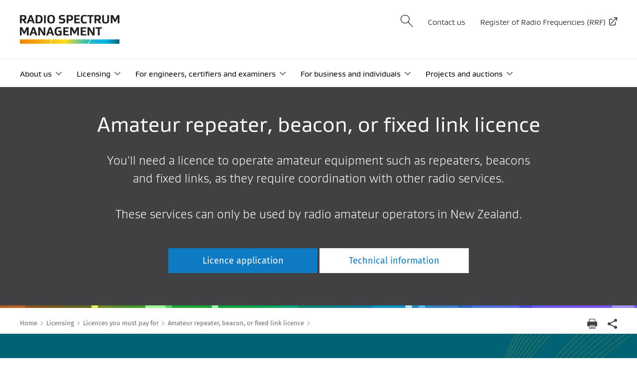

--- FILE ---
content_type: text/html; charset=utf-8
request_url: https://www.rsm.govt.nz/licensing/licences-you-must-pay-for/amateur-licences
body_size: 17733
content:
<!DOCTYPE html>
<html lang="en-NZ">
	<head>
  
    
  <!-- Google Tag Manager -->
  <script>(function(w,d,s,l,i){w[l]=w[l]||[];w[l].push({'gtm.start':
	  new Date().getTime(),event:'gtm.js'});var f=d.getElementsByTagName(s)[0],
	  j=d.createElement(s),dl=l!='dataLayer'?'&l='+l:'';j.async=true;j.src=
	  'https://www.googletagmanager.com/gtm.js?id='+i+dl;f.parentNode.insertBefore(j,f);
  })(window,document,'script','dataLayer','GTM-W4D655W');</script>
  <!-- End Google Tag Manager -->

  

  <base href="https://www.rsm.govt.nz/"><!--[if lte IE 6]></base><![endif]-->

  <meta charset="utf-8">
  <meta name="viewport" content="width=device-width, initial-scale=1, shrink-to-fit=no">
  <meta http-equiv="x-ua-compatible" content="ie=edge">

  

  <title>Amateur repeater, beacon, or fixed link licence | Radio Spectrum Management New Zealand</title>

  <link rel="canonical" href="https://www.rsm.govt.nz/licensing/licences-you-must-pay-for/amateur-licences" />

  <meta name="description" content="You&#039;ll need a licence to operate amateur equipment such as repeaters, beacons and fixed links, as they require coordination with other radio services.

These services can only be used by radio amateur operators in New Zealand.">
  <meta name="author" content="Radio Spectrum Management New Zealand" />

  <!-- open graph meta data -->
  <meta property="og:title" content="Amateur repeater, beacon, or fixed link licence" />
  <meta property="og:site_name" content="Radio Spectrum Management New Zealand" />
  <meta property="og:url" content="https://www.rsm.govt.nz/licensing/licences-you-must-pay-for/amateur-licences" />
  <meta property="og:image" content="" />
  <meta property="og:description" content="You&#039;ll need a licence to operate amateur equipment such as repeaters, beacons and fixed links, as they require coordination with other radio services.

These services can only be used by radio amateur operators in New Zealand." />
  <meta property="og:type" content="website" />
  <meta property="og:locale" content="en_GB" />

  
  <meta name="twitter:card" content="summary_large_image">
  <meta name="twitter:site" content="@rsm">
  <meta name="twitter:creator" content="@mbie">
  <meta name="twitter:title" content="Radio Spectrum Management New Zealand">
  <meta name="twitter:description" content="You&#039;ll need a licence to operate amateur equipment such as repeaters, beacons and fixed links, as they require coordination with other radio services.

These services can only be used by radio amateur operators in New Zealand.">
  <meta name="twitter:image" content="" />
  <meta name="twitter:url" content="https://www.rsm.govt.nz/licensing/licences-you-must-pay-for/amateur-licences" />

  <link rel="icon" href="/resources/img/favicon.ico">

<!-- See https://goo.gl/OOhYW5 -->
<link rel="manifest" href="/resources/manifest/site.webmanifest">

<!-- See https://goo.gl/qRE0vM -->
<meta name="theme-color" content="#3f51b5">

<!-- Add to homescreen for Chrome on Android. Fallback for site.webmanifest.json -->
<meta name="mobile-web-app-capable" content="yes">
<meta name="application-name" content="RSM">

<!-- Add to homescreen for Safari on iOS -->
<meta name="apple-mobile-web-app-capable" content="yes">
<meta name="apple-mobile-web-app-status-bar-style" content="black-translucent">
<meta name="apple-mobile-web-app-title" content="RSM">

<!-- Homescreen icons -->
<link rel="apple-touch-icon" href="/resources/manifest/icon-48x48.png">
<link rel="apple-touch-icon" sizes="72x72" href="/resources/manifest/icon-72x72.png">
<link rel="apple-touch-icon" sizes="96x96" href="/resources/manifest/icon-96x96.png">
<link rel="apple-touch-icon" sizes="144x144" href="/resources/manifest/icon-144x144.png">
<link rel="apple-touch-icon" sizes="192x192" href="/resources/manifest/icon-192x192.png">

<!-- Tile icon for Windows 8 (144x144 + tile color) -->
<meta name="msapplication-TileImage" content="/resources/manifest/icon-144x144.png">
<meta name="msapplication-TileColor" content="#3f51b5">
<meta name="msapplication-tap-highlight" content="no">


<link rel="stylesheet" type="text/css" href="/resources/css/styles.css?m=1768436508" media="screen">
<link rel="stylesheet" type="text/css" href="/resources/css/print.css?m=1768436508" media="print">
</head>
	<body itemscope itemtype="http://schema.org/WebPage" class="licensepage">
		
  <!-- Google Tag Manager (noscript) -->
  <noscript>
  	<iframe src="https://www.googletagmanager.com/ns.html?id=GTM-W4D655W" height="0" width="0" style="display:none;visibility:hidden"></iframe>
  </noscript>
  <!-- End Google Tag Manager (noscript) -->

		<div class="page-overlay"></div>
		<div class="page-wrapper">
			<div class="page-wrapper--inner">
				<div id="announcement-container"></div>
				<header class="header-main">
      <nav id="js-accessibility" class="nav-accessibility js-focusin-mobile" aria-label="Skip Links">
      <ul>
        <li><a href="/licensing/licences-you-must-pay-for/amateur-licences#main-accessibility-link" tabindex="0">Skip to main content</a></li>
        <li><a href="/licensing/licences-you-must-pay-for/amateur-licences#nav-primary-accessibility-link">Skip to primary navigation</a></li>
        <li class="js-noSecondary"><a href="/licensing/licences-you-must-pay-for/amateur-licences#nav-secondary-accessibility-link" class="breakpoint-md-min">Skip to secondary navigation</a></li>
      </ul>
    </nav>

  <div class="page-wrapper--content js-focusin-mobile">
    <div class="header-main--wrapper">
      <div class="header-logo">
        <a class="header-logo-screen" href="https://www.rsm.govt.nz" title="Return to the RSM homepage. ">
          <img src="/resources/img/logo-rsm.png" alt="Radio Spectrum Management (RSM)." />
        </a>
        <img class="header-logo-print" src="/resources/img/logo-rsm-print.jpg" alt="Radio Spectrum Management (RSM)." />
      </div>

      

      <ul class="header-utilities">
        <li>
          <button id="btnSearchTrigger" type="button" aria-owns="searchOverly" class="js-search-trigger search-trigger" title="Search the RSM website. ">
            <span class="u-hidden-visually">Search</span>
          </button>
        </li>
        <li class="breakpoint-sm-max">
          <button id="toggle-menu" type="button" class="icon-burger"><span class="u-hidden-visually">Menu</span></button>
        </li>
        
          
            
              <li class="breakpoint-md-min"><a href="/about/contact-us" >Contact us</a></li>
            
              <li class="breakpoint-md-min"><a href="https://rrf.rsm.govt.nz" class="link-external--after">Register of Radio Frequencies (RRF)</a></li>
            
          
        
      </ul>
      <!--[if lte IE 9]>
        <p class="browserupgrade">You are using an <strong>outdated</strong> browser. Please <a href="https://browsehappy.com/">upgrade your browser</a> to improve your experience and security.</p>
      <![endif]-->
    </div>
  </div>
  <p id="nav-primary-accessibility-link" class="u-hidden-visually">Primary Navigation</p>
<nav id="nav-primary" class="nav-main" aria-label="Primary navigation">
  <div class="page-wrapper--content">
    <ul class="nav-main--inner" aria-labelledby="nav-primary-accessibility-link" itemscope itemtype="http://www.schema.org/SiteNavigationElement">
      <li class="breakpoint-sm-max">
        <div class="nav-main--item nav-main--btns nav-main--btns-top">
          <button id="navPrimaryClose" class="nav-main--close"><span class="u-hidden-visually">Close the primary navigation</span></button>
        </div>
      </li>
      
        
          
            
          
            
              <li class="breakpoint-sm-max nav-main--item"><a target=_blank href="https://rrf.rsm.govt.nz" class="nav-main-sub-itemTopLevel link-external--after">Register of Radio Frequencies (RRF)</a></li>
            
          
        
      

      
        
          <li>
            <button id="menuItem-8" data-title="About us" aria-controls="subMenu-8" aria-expanded="false" class="nav-main--button children">About us <span class="u-hidden-visually">Toggle sub menu</span></button>
            <div class="breakpoint-sm-max">
              <div class="nav-main--item">
                <a href="/about" itemprop="url">About us</a>
                
                  <button class="nav-main-sub--trigger" aria-controls="subMenu-8" aria-expanded="false"><span class="u-hidden-visually">Toggle sub menu</span></button>
                
              </div>
            </div>
            
  <div id="subMenu-8" class="nav-main-sub--wrapper children" role="navigation" aria-expanded="false" aria-labelledby="menuItem-8">
    <div class="page-wrapper--content">
      <ul class="nav-main-sub">
        <li class="breakpoint-sm-max">
          <div class="nav-main--item nav-main--btns">
            <button class="nav-main--back level-2">Back</button>
            <button class="nav-main--close"><span class="u-hidden-visually">Close the primary navigation</span></button>
          </div>
        </li>
        <li class="nav-main-landing breakpoint-sm-max"><a href="/about" itemprop="url" class="nav-main-sub-itemTopLevel">About us</a></li>
        
          <li>
            <div class="nav-main--item">
              <a id="menuItem-30" href="/about/about-us" itemprop="url" class="nav-main-sub-itemTopLevel">Our role and objectives</a>
              
            </div>
            
          </li>
        
          <li>
            <div class="nav-main--item">
              <a id="menuItem-202" href="/about/contact-us" itemprop="url" class="nav-main-sub-itemTopLevel children">Contact us</a>
              
                <button class="nav-main-sub--trigger breakpoint-sm-max" aria-controls="subMenu-202" aria-expanded="false"><span class="u-hidden-visually">Toggle sub menu's child</span></button>
              
            </div>
            
  <div id="subMenu-202" class="nav-main-sub--wrapper children" role="navigation" aria-expanded="false" aria-labelledby="menuItem-202">
    <div class="page-wrapper--content">
      <ul class="nav-main-sub">
        <li class="breakpoint-sm-max">
          <div class="nav-main--item nav-main--btns">
            <button class="nav-main--back level-sub">Back</button>
            <button class="nav-main--close"><span class="u-hidden-visually">Close the primary navigation</span></button>
          </div>
        </li>
        <li class="nav-main-landing breakpoint-sm-max"><a href="/about/contact-us" itemprop="url" class="nav-main-sub-itemTopLevel">Contact us</a></li>
        
          <li>
            <div class="nav-main--item">
              <a id="menuItem-751" href="/about/contact-us/feedback-enquiry-and-complaints-form" itemprop="url" class="nav-main-sub-itemTopLevel">Feedback, enquiry and complaints form</a>
              
            </div>
            
          </li>
        
          <li>
            <div class="nav-main--item">
              <a id="menuItem-129" href="/about/contact-us/report-non-compliance" itemprop="url" class="nav-main-sub-itemTopLevel">Report non-compliance</a>
              
            </div>
            
          </li>
        
          <li>
            <div class="nav-main--item">
              <a id="menuItem-704" href="/about/contact-us/rrf-system-issues-and-improvements-reporting-form" itemprop="url" class="nav-main-sub-itemTopLevel">RRF System Issues and Improvements Reporting Form</a>
              
            </div>
            
          </li>
        
      </ul>
    </div>
  </div>

          </li>
        
          <li>
            <div class="nav-main--item">
              <a id="menuItem-32" href="/about/our-team" itemprop="url" class="nav-main-sub-itemTopLevel">Our team</a>
              
            </div>
            
          </li>
        
          <li>
            <div class="nav-main--item">
              <a id="menuItem-33" href="/about/our-legislation" itemprop="url" class="nav-main-sub-itemTopLevel children">Our legislation</a>
              
                <button class="nav-main-sub--trigger breakpoint-sm-max" aria-controls="subMenu-33" aria-expanded="false"><span class="u-hidden-visually">Toggle sub menu's child</span></button>
              
            </div>
            
  <div id="subMenu-33" class="nav-main-sub--wrapper children" role="navigation" aria-expanded="false" aria-labelledby="menuItem-33">
    <div class="page-wrapper--content">
      <ul class="nav-main-sub">
        <li class="breakpoint-sm-max">
          <div class="nav-main--item nav-main--btns">
            <button class="nav-main--back level-sub">Back</button>
            <button class="nav-main--close"><span class="u-hidden-visually">Close the primary navigation</span></button>
          </div>
        </li>
        <li class="nav-main-landing breakpoint-sm-max"><a href="/about/our-legislation" itemprop="url" class="nav-main-sub-itemTopLevel">Our legislation</a></li>
        
          <li>
            <div class="nav-main--item">
              <a id="menuItem-63" href="/about/our-legislation/statements-of-government-policy-and-directions" itemprop="url" class="nav-main-sub-itemTopLevel">Statements of Government Policy and Directions</a>
              
            </div>
            
          </li>
        
      </ul>
    </div>
  </div>

          </li>
        
          <li>
            <div class="nav-main--item">
              <a id="menuItem-34" href="/about/our-work" itemprop="url" class="nav-main-sub-itemTopLevel children">Our work</a>
              
                <button class="nav-main-sub--trigger breakpoint-sm-max" aria-controls="subMenu-34" aria-expanded="false"><span class="u-hidden-visually">Toggle sub menu's child</span></button>
              
            </div>
            
  <div id="subMenu-34" class="nav-main-sub--wrapper children" role="navigation" aria-expanded="false" aria-labelledby="menuItem-34">
    <div class="page-wrapper--content">
      <ul class="nav-main-sub">
        <li class="breakpoint-sm-max">
          <div class="nav-main--item nav-main--btns">
            <button class="nav-main--back level-sub">Back</button>
            <button class="nav-main--close"><span class="u-hidden-visually">Close the primary navigation</span></button>
          </div>
        </li>
        <li class="nav-main-landing breakpoint-sm-max"><a href="/about/our-work" itemprop="url" class="nav-main-sub-itemTopLevel">Our work</a></li>
        
          <li>
            <div class="nav-main--item">
              <a id="menuItem-131" href="/about/our-work/radio-licensing" itemprop="url" class="nav-main-sub-itemTopLevel">Radio licensing</a>
              
            </div>
            
          </li>
        
          <li>
            <div class="nav-main--item">
              <a id="menuItem-65" href="/about/our-work/spectrum-licensing-and-management-rights" itemprop="url" class="nav-main-sub-itemTopLevel">Spectrum licensing and management rights</a>
              
            </div>
            
          </li>
        
          <li>
            <div class="nav-main--item">
              <a id="menuItem-64" href="/about/our-work/general-user-licences" itemprop="url" class="nav-main-sub-itemTopLevel">General user licences</a>
              
            </div>
            
          </li>
        
          <li>
            <div class="nav-main--item">
              <a id="menuItem-67" href="/about/our-work/public-policy-spectrum-reservations" itemprop="url" class="nav-main-sub-itemTopLevel">Public policy spectrum reservations</a>
              
            </div>
            
          </li>
        
          <li>
            <div class="nav-main--item">
              <a id="menuItem-457" href="/about/our-work/our-role-in-the-international-community" itemprop="url" class="nav-main-sub-itemTopLevel">Our role in the international community</a>
              
            </div>
            
          </li>
        
          <li>
            <div class="nav-main--item">
              <a id="menuItem-293" href="/about/our-work/our-history" itemprop="url" class="nav-main-sub-itemTopLevel">Our history</a>
              
            </div>
            
          </li>
        
      </ul>
    </div>
  </div>

          </li>
        
          <li>
            <div class="nav-main--item">
              <a id="menuItem-175" href="/about/publications" itemprop="url" class="nav-main-sub-itemTopLevel children">Publications</a>
              
                <button class="nav-main-sub--trigger breakpoint-sm-max" aria-controls="subMenu-175" aria-expanded="false"><span class="u-hidden-visually">Toggle sub menu's child</span></button>
              
            </div>
            
  <div id="subMenu-175" class="nav-main-sub--wrapper children" role="navigation" aria-expanded="false" aria-labelledby="menuItem-175">
    <div class="page-wrapper--content">
      <ul class="nav-main-sub">
        <li class="breakpoint-sm-max">
          <div class="nav-main--item nav-main--btns">
            <button class="nav-main--back level-sub">Back</button>
            <button class="nav-main--close"><span class="u-hidden-visually">Close the primary navigation</span></button>
          </div>
        </li>
        <li class="nav-main-landing breakpoint-sm-max"><a href="/about/publications" itemprop="url" class="nav-main-sub-itemTopLevel">Publications</a></li>
        
          <li>
            <div class="nav-main--item">
              <a id="menuItem-179" href="/about/publications/pibs" itemprop="url" class="nav-main-sub-itemTopLevel children">Public information brochures (PIBs)</a>
              
                <button class="nav-main-sub--trigger breakpoint-sm-max" aria-controls="subMenu-179" aria-expanded="false"><span class="u-hidden-visually">Toggle sub menu's child</span></button>
              
            </div>
            
  <div id="subMenu-179" class="nav-main-sub--wrapper children" role="navigation" aria-expanded="false" aria-labelledby="menuItem-179">
    <div class="page-wrapper--content">
      <ul class="nav-main-sub">
        <li class="breakpoint-sm-max">
          <div class="nav-main--item nav-main--btns">
            <button class="nav-main--back level-sub">Back</button>
            <button class="nav-main--close"><span class="u-hidden-visually">Close the primary navigation</span></button>
          </div>
        </li>
        <li class="nav-main-landing breakpoint-sm-max"><a href="/about/publications/pibs" itemprop="url" class="nav-main-sub-itemTopLevel">Public information brochures (PIBs)</a></li>
        
          <li>
            <div class="nav-main--item">
              <a id="menuItem-177" href="/about/publications/pibs/pib-21" itemprop="url" class="nav-main-sub-itemTopLevel">Table of Radio Spectrum Usage in New Zealand (PIB 21)</a>
              
            </div>
            
          </li>
        
          <li>
            <div class="nav-main--item">
              <a id="menuItem-178" href="/about/publications/pibs/pib-22" itemprop="url" class="nav-main-sub-itemTopLevel">Fixed service bands in New Zealand (PIB 22)</a>
              
            </div>
            
          </li>
        
          <li>
            <div class="nav-main--item">
              <a id="menuItem-180" href="/about/publications/pibs/pib-23" itemprop="url" class="nav-main-sub-itemTopLevel">Mobile service bands in New Zealand (PIB 23)</a>
              
            </div>
            
          </li>
        
          <li>
            <div class="nav-main--item">
              <a id="menuItem-181" href="/about/publications/pibs/pib-24" itemprop="url" class="nav-main-sub-itemTopLevel">Crown Management Right Band Plans (PIB 24)</a>
              
            </div>
            
          </li>
        
          <li>
            <div class="nav-main--item">
              <a id="menuItem-182" href="/about/publications/pibs/pib-34" itemprop="url" class="nav-main-sub-itemTopLevel">Applications and requirements for approved radio engineers and approved certifiers (PIB 34)</a>
              
            </div>
            
          </li>
        
          <li>
            <div class="nav-main--item">
              <a id="menuItem-183" href="/about/publications/pibs/pib-38" itemprop="url" class="nav-main-sub-itemTopLevel">Radio Licence Certification Rules (PIB 38)</a>
              
            </div>
            
          </li>
        
          <li>
            <div class="nav-main--item">
              <a id="menuItem-184" href="/about/publications/pibs/pib-39" itemprop="url" class="nav-main-sub-itemTopLevel">Spectrum Licence Certification Rules for Crown Management Rights (PIB 39)</a>
              
            </div>
            
          </li>
        
          <li>
            <div class="nav-main--item">
              <a id="menuItem-185" href="/about/publications/pibs/pib-40" itemprop="url" class="nav-main-sub-itemTopLevel">Audit Procedures for Engineering Certificates issued by Approved Persons (PIB 40)</a>
              
            </div>
            
          </li>
        
          <li>
            <div class="nav-main--item">
              <a id="menuItem-186" href="/about/publications/pibs/pib-45" itemprop="url" class="nav-main-sub-itemTopLevel">Requirements for Approved Radio Examiners (PIB 45)</a>
              
            </div>
            
          </li>
        
          <li>
            <div class="nav-main--item">
              <a id="menuItem-187" href="/about/publications/pibs/pib-46" itemprop="url" class="nav-main-sub-itemTopLevel">Radio Operator Certificate and Callsign Rules (PIB 46)</a>
              
            </div>
            
          </li>
        
          <li>
            <div class="nav-main--item">
              <a id="menuItem-188" href="/about/publications/pibs/pib-47" itemprop="url" class="nav-main-sub-itemTopLevel">Legal entities for the purposes of the Radiocommunications Act 1989 (PIB 47)</a>
              
            </div>
            
          </li>
        
          <li>
            <div class="nav-main--item">
              <a id="menuItem-189" href="/about/publications/pibs/pib-48" itemprop="url" class="nav-main-sub-itemTopLevel">Security of tenure for radio licences transitional plan guidelines (PIB 48)</a>
              
            </div>
            
          </li>
        
          <li>
            <div class="nav-main--item">
              <a id="menuItem-190" href="/about/publications/pibs/pib-49" itemprop="url" class="nav-main-sub-itemTopLevel">Power Drive Systems - Electromagnetic Interference and Compatibility (PIB 49)</a>
              
            </div>
            
          </li>
        
          <li>
            <div class="nav-main--item">
              <a id="menuItem-191" href="/about/publications/pibs/pib-58" itemprop="url" class="nav-main-sub-itemTopLevel">Radio Licence Policy Rules (PIB 58)</a>
              
            </div>
            
          </li>
        
          <li>
            <div class="nav-main--item">
              <a id="menuItem-192" href="/about/publications/pibs/pib-59" itemprop="url" class="nav-main-sub-itemTopLevel">Policy rules for Crown Spectrum Management Rights (PIB 59)</a>
              
            </div>
            
          </li>
        
          <li>
            <div class="nav-main--item">
              <a id="menuItem-193" href="/about/publications/pibs/pib-60" itemprop="url" class="nav-main-sub-itemTopLevel">Operational Satellite Policy (PIB 60)</a>
              
            </div>
            
          </li>
        
      </ul>
    </div>
  </div>

          </li>
        
          <li>
            <div class="nav-main--item">
              <a id="menuItem-68" href="/about/publications/chart-of-radio-spectrum-allocations-in-new-zealand" itemprop="url" class="nav-main-sub-itemTopLevel">Chart of radio spectrum allocations in New Zealand</a>
              
            </div>
            
          </li>
        
          <li>
            <div class="nav-main--item">
              <a id="menuItem-194" href="/about/publications/compliance-guide" itemprop="url" class="nav-main-sub-itemTopLevel">Radio Spectrum Management Compliance Guide</a>
              
            </div>
            
          </li>
        
          <li>
            <div class="nav-main--item">
              <a id="menuItem-553" href="/about/publications/codes-of-practice" itemprop="url" class="nav-main-sub-itemTopLevel">Codes of practice</a>
              
            </div>
            
          </li>
        
          <li>
            <div class="nav-main--item">
              <a id="menuItem-36" href="/about/publications/spectrum-outlook-and-annual-reports" itemprop="url" class="nav-main-sub-itemTopLevel children">Spectrum outlook and annual reports</a>
              
                <button class="nav-main-sub--trigger breakpoint-sm-max" aria-controls="subMenu-36" aria-expanded="false"><span class="u-hidden-visually">Toggle sub menu's child</span></button>
              
            </div>
            
  <div id="subMenu-36" class="nav-main-sub--wrapper children" role="navigation" aria-expanded="false" aria-labelledby="menuItem-36">
    <div class="page-wrapper--content">
      <ul class="nav-main-sub">
        <li class="breakpoint-sm-max">
          <div class="nav-main--item nav-main--btns">
            <button class="nav-main--back level-sub">Back</button>
            <button class="nav-main--close"><span class="u-hidden-visually">Close the primary navigation</span></button>
          </div>
        </li>
        <li class="nav-main-landing breakpoint-sm-max"><a href="/about/publications/spectrum-outlook-and-annual-reports" itemprop="url" class="nav-main-sub-itemTopLevel">Spectrum outlook and annual reports</a></li>
        
          <li>
            <div class="nav-main--item">
              <a id="menuItem-706" href="/about/publications/spectrum-outlook-and-annual-reports/new-zealand-spectrum-outlook-2023-management" itemprop="url" class="nav-main-sub-itemTopLevel children">Spectrum Outlook 2023 to 2027</a>
              
                <button class="nav-main-sub--trigger breakpoint-sm-max" aria-controls="subMenu-706" aria-expanded="false"><span class="u-hidden-visually">Toggle sub menu's child</span></button>
              
            </div>
            
  <div id="subMenu-706" class="nav-main-sub--wrapper children" role="navigation" aria-expanded="false" aria-labelledby="menuItem-706">
    <div class="page-wrapper--content">
      <ul class="nav-main-sub">
        <li class="breakpoint-sm-max">
          <div class="nav-main--item nav-main--btns">
            <button class="nav-main--back level-sub">Back</button>
            <button class="nav-main--close"><span class="u-hidden-visually">Close the primary navigation</span></button>
          </div>
        </li>
        <li class="nav-main-landing breakpoint-sm-max"><a href="/about/publications/spectrum-outlook-and-annual-reports/new-zealand-spectrum-outlook-2023-management" itemprop="url" class="nav-main-sub-itemTopLevel">Spectrum Outlook 2023 to 2027</a></li>
        
          <li>
            <div class="nav-main--item">
              <a id="menuItem-710" href="/about/publications/spectrum-outlook-and-annual-reports/new-zealand-spectrum-outlook-2023-management/our-spectrum-management-framework" itemprop="url" class="nav-main-sub-itemTopLevel">1. Our spectrum management framework</a>
              
            </div>
            
          </li>
        
          <li>
            <div class="nav-main--item">
              <a id="menuItem-711" href="/about/publications/spectrum-outlook-and-annual-reports/new-zealand-spectrum-outlook-2023-management/looking-forward-technologies-driving-change" itemprop="url" class="nav-main-sub-itemTopLevel">2. Looking forward – Technologies driving change </a>
              
            </div>
            
          </li>
        
          <li>
            <div class="nav-main--item">
              <a id="menuItem-712" href="/about/publications/spectrum-outlook-and-annual-reports/new-zealand-spectrum-outlook-2023-management/looking-forward-trends-in-spectrum-management" itemprop="url" class="nav-main-sub-itemTopLevel">3. Looking forward – Trends in spectrum management</a>
              
            </div>
            
          </li>
        
          <li>
            <div class="nav-main--item">
              <a id="menuItem-713" href="/about/publications/spectrum-outlook-and-annual-reports/new-zealand-spectrum-outlook-2023-management/upcoming-projects-2023-to-2027" itemprop="url" class="nav-main-sub-itemTopLevel children">4. Upcoming projects 2023 to 2027</a>
              
                <button class="nav-main-sub--trigger breakpoint-sm-max" aria-controls="subMenu-713" aria-expanded="false"><span class="u-hidden-visually">Toggle sub menu's child</span></button>
              
            </div>
            
  <div id="subMenu-713" class="nav-main-sub--wrapper children" role="navigation" aria-expanded="false" aria-labelledby="menuItem-713">
    <div class="page-wrapper--content">
      <ul class="nav-main-sub">
        <li class="breakpoint-sm-max">
          <div class="nav-main--item nav-main--btns">
            <button class="nav-main--back level-sub">Back</button>
            <button class="nav-main--close"><span class="u-hidden-visually">Close the primary navigation</span></button>
          </div>
        </li>
        <li class="nav-main-landing breakpoint-sm-max"><a href="/about/publications/spectrum-outlook-and-annual-reports/new-zealand-spectrum-outlook-2023-management/upcoming-projects-2023-to-2027" itemprop="url" class="nav-main-sub-itemTopLevel">4. Upcoming projects 2023 to 2027</a></li>
        
          <li>
            <div class="nav-main--item">
              <a id="menuItem-714" href="/about/publications/spectrum-outlook-and-annual-reports/new-zealand-spectrum-outlook-2023-management/upcoming-projects-2023-to-2027/potential-work-plan" itemprop="url" class="nav-main-sub-itemTopLevel">Summary of RSM’s potential work plan</a>
              
            </div>
            
          </li>
        
      </ul>
    </div>
  </div>

          </li>
        
      </ul>
    </div>
  </div>

          </li>
        
      </ul>
    </div>
  </div>

          </li>
        
          <li>
            <div class="nav-main--item">
              <a id="menuItem-195" href="/about/publications/gazette-notices" itemprop="url" class="nav-main-sub-itemTopLevel children">Gazette Notices</a>
              
                <button class="nav-main-sub--trigger breakpoint-sm-max" aria-controls="subMenu-195" aria-expanded="false"><span class="u-hidden-visually">Toggle sub menu's child</span></button>
              
            </div>
            
  <div id="subMenu-195" class="nav-main-sub--wrapper children" role="navigation" aria-expanded="false" aria-labelledby="menuItem-195">
    <div class="page-wrapper--content">
      <ul class="nav-main-sub">
        <li class="breakpoint-sm-max">
          <div class="nav-main--item nav-main--btns">
            <button class="nav-main--back level-sub">Back</button>
            <button class="nav-main--close"><span class="u-hidden-visually">Close the primary navigation</span></button>
          </div>
        </li>
        <li class="nav-main-landing breakpoint-sm-max"><a href="/about/publications/gazette-notices" itemprop="url" class="nav-main-sub-itemTopLevel">Gazette Notices</a></li>
        
          <li>
            <div class="nav-main--item">
              <a id="menuItem-196" href="/about/publications/gazette-notices/product-compliance-gazette-notices" itemprop="url" class="nav-main-sub-itemTopLevel">Product compliance gazette notices</a>
              
            </div>
            
          </li>
        
          <li>
            <div class="nav-main--item">
              <a id="menuItem-197" href="/about/publications/gazette-notices/general-user-radio-licence-gurl-notices" itemprop="url" class="nav-main-sub-itemTopLevel">General User Radio Licence (GURL) notices</a>
              
            </div>
            
          </li>
        
          <li>
            <div class="nav-main--item">
              <a id="menuItem-198" href="/about/publications/gazette-notices/prohibited-products-and-equipment-gazette-notices" itemprop="url" class="nav-main-sub-itemTopLevel">Prohibited products and equipment gazette notices</a>
              
            </div>
            
          </li>
        
          <li>
            <div class="nav-main--item">
              <a id="menuItem-199" href="/about/publications/gazette-notices/mutual-recognition-gazette-notices" itemprop="url" class="nav-main-sub-itemTopLevel">Mutual recognition Gazette notices</a>
              
            </div>
            
          </li>
        
          <li>
            <div class="nav-main--item">
              <a id="menuItem-200" href="/about/publications/gazette-notices/minimum-field-strength" itemprop="url" class="nav-main-sub-itemTopLevel">Minimum field strength</a>
              
            </div>
            
          </li>
        
          <li>
            <div class="nav-main--item">
              <a id="menuItem-201" href="/about/publications/gazette-notices/revoked-gazette-notices" itemprop="url" class="nav-main-sub-itemTopLevel">Finding revoked gazette notices</a>
              
            </div>
            
          </li>
        
      </ul>
    </div>
  </div>

          </li>
        
          <li>
            <div class="nav-main--item">
              <a id="menuItem-356" href="/about/publications/aero-fmbc-coordination-processes" itemprop="url" class="nav-main-sub-itemTopLevel">Aero-FMBC coordination processes</a>
              
            </div>
            
          </li>
        
          <li>
            <div class="nav-main--item">
              <a id="menuItem-359" href="/about/publications/digital-television-channel-usage-table" itemprop="url" class="nav-main-sub-itemTopLevel">Digital television channel usage table</a>
              
            </div>
            
          </li>
        
          <li>
            <div class="nav-main--item">
              <a id="menuItem-365" href="/about/publications/electric-fence-interference-check" itemprop="url" class="nav-main-sub-itemTopLevel">Electric fence interference check</a>
              
            </div>
            
          </li>
        
          <li>
            <div class="nav-main--item">
              <a id="menuItem-366" href="/about/publications/radio-frequency-interference-investigation-and-resolution-guide" itemprop="url" class="nav-main-sub-itemTopLevel">Radio Frequency Interference Investigation and Resolution Guide</a>
              
            </div>
            
          </li>
        
      </ul>
    </div>
  </div>

          </li>
        
          <li>
            <div class="nav-main--item">
              <a id="menuItem-37" href="/about/news-and-updates" itemprop="url" class="nav-main-sub-itemTopLevel">News and updates</a>
              
            </div>
            
          </li>
        
          <li>
            <div class="nav-main--item">
              <a id="menuItem-66" href="/about/terms-of-use" itemprop="url" class="nav-main-sub-itemTopLevel">Terms of Use</a>
              
            </div>
            
          </li>
        
          <li>
            <div class="nav-main--item">
              <a id="menuItem-336" href="/about/transparency-statement" itemprop="url" class="nav-main-sub-itemTopLevel">Transparency statement</a>
              
            </div>
            
          </li>
        
      </ul>
    </div>
  </div>

          </li>
        
          <li>
            <button id="menuItem-2" data-title="Licensing" aria-controls="subMenu-2" aria-expanded="false" class="nav-main--button children">Licensing <span class="u-hidden-visually">Toggle sub menu</span></button>
            <div class="breakpoint-sm-max">
              <div class="nav-main--item">
                <a href="/licensing" itemprop="url">Licensing</a>
                
                  <button class="nav-main-sub--trigger" aria-controls="subMenu-2" aria-expanded="false"><span class="u-hidden-visually">Toggle sub menu</span></button>
                
              </div>
            </div>
            
  <div id="subMenu-2" class="nav-main-sub--wrapper children" role="navigation" aria-expanded="false" aria-labelledby="menuItem-2">
    <div class="page-wrapper--content">
      <ul class="nav-main-sub">
        <li class="breakpoint-sm-max">
          <div class="nav-main--item nav-main--btns">
            <button class="nav-main--back level-2">Back</button>
            <button class="nav-main--close"><span class="u-hidden-visually">Close the primary navigation</span></button>
          </div>
        </li>
        <li class="nav-main-landing breakpoint-sm-max"><a href="/licensing" itemprop="url" class="nav-main-sub-itemTopLevel">Licensing</a></li>
        
          <li>
            <div class="nav-main--item">
              <a id="menuItem-406" href="/licensing/licensing-in-new-zealand" itemprop="url" class="nav-main-sub-itemTopLevel">Licensing in New Zealand</a>
              
            </div>
            
          </li>
        
          <li>
            <div class="nav-main--item">
              <a id="menuItem-12" href="/licensing/do-you-need-a-licence" itemprop="url" class="nav-main-sub-itemTopLevel children">Find out which licence you need</a>
              
                <button class="nav-main-sub--trigger breakpoint-sm-max" aria-controls="subMenu-12" aria-expanded="false"><span class="u-hidden-visually">Toggle sub menu's child</span></button>
              
            </div>
            
  <div id="subMenu-12" class="nav-main-sub--wrapper children" role="navigation" aria-expanded="false" aria-labelledby="menuItem-12">
    <div class="page-wrapper--content">
      <ul class="nav-main-sub">
        <li class="breakpoint-sm-max">
          <div class="nav-main--item nav-main--btns">
            <button class="nav-main--back level-sub">Back</button>
            <button class="nav-main--close"><span class="u-hidden-visually">Close the primary navigation</span></button>
          </div>
        </li>
        <li class="nav-main-landing breakpoint-sm-max"><a href="/licensing/do-you-need-a-licence" itemprop="url" class="nav-main-sub-itemTopLevel">Find out which licence you need</a></li>
        
          <li>
            <div class="nav-main--item">
              <a id="menuItem-454" href="/licensing/do-you-need-a-licence/aeronautical-licensing" itemprop="url" class="nav-main-sub-itemTopLevel">Aeronautical licensing</a>
              
            </div>
            
          </li>
        
          <li>
            <div class="nav-main--item">
              <a id="menuItem-506" href="/licensing/do-you-need-a-licence/amateur-radio-operator-licensing" itemprop="url" class="nav-main-sub-itemTopLevel">Amateur radio operator licensing</a>
              
            </div>
            
          </li>
        
          <li>
            <div class="nav-main--item">
              <a id="menuItem-466" href="/licensing/do-you-need-a-licence/citizen-band-cbpersonal-radio-service-prs-licensing" itemprop="url" class="nav-main-sub-itemTopLevel">Citizen Band (CB) / Personal Radio Service (PRS) licensing</a>
              
            </div>
            
          </li>
        
          <li>
            <div class="nav-main--item">
              <a id="menuItem-472" href="/licensing/do-you-need-a-licence/fixed-link-licensing" itemprop="url" class="nav-main-sub-itemTopLevel">Fixed link licensing</a>
              
            </div>
            
          </li>
        
          <li>
            <div class="nav-main--item">
              <a id="menuItem-507" href="/licensing/do-you-need-a-licence/land-mobile-licensing" itemprop="url" class="nav-main-sub-itemTopLevel">Land mobile licensing</a>
              
            </div>
            
          </li>
        
          <li>
            <div class="nav-main--item">
              <a id="menuItem-496" href="/licensing/do-you-need-a-licence/maritime-mobile-licensing" itemprop="url" class="nav-main-sub-itemTopLevel">Maritime mobile licensing</a>
              
            </div>
            
          </li>
        
          <li>
            <div class="nav-main--item">
              <a id="menuItem-495" href="/licensing/do-you-need-a-licence/radio-and-television-broadcasting-licensing" itemprop="url" class="nav-main-sub-itemTopLevel">Radio and television broadcasting licensing</a>
              
            </div>
            
          </li>
        
          <li>
            <div class="nav-main--item">
              <a id="menuItem-488" href="/licensing/do-you-need-a-licence/radio-paging-licensing" itemprop="url" class="nav-main-sub-itemTopLevel">Radio paging licensing</a>
              
            </div>
            
          </li>
        
          <li>
            <div class="nav-main--item">
              <a id="menuItem-456" href="/licensing/do-you-need-a-licence/satellite-earth-station-licensing" itemprop="url" class="nav-main-sub-itemTopLevel">Satellite earth station licensing</a>
              
            </div>
            
          </li>
        
      </ul>
    </div>
  </div>

          </li>
        
          <li>
            <div class="nav-main--item">
              <a id="menuItem-38" href="/licensing/frequencies-for-anyone" itemprop="url" class="nav-main-sub-itemTopLevel children">Frequencies anyone can use</a>
              
                <button class="nav-main-sub--trigger breakpoint-sm-max" aria-controls="subMenu-38" aria-expanded="false"><span class="u-hidden-visually">Toggle sub menu's child</span></button>
              
            </div>
            
  <div id="subMenu-38" class="nav-main-sub--wrapper children" role="navigation" aria-expanded="false" aria-labelledby="menuItem-38">
    <div class="page-wrapper--content">
      <ul class="nav-main-sub">
        <li class="breakpoint-sm-max">
          <div class="nav-main--item nav-main--btns">
            <button class="nav-main--back level-sub">Back</button>
            <button class="nav-main--close"><span class="u-hidden-visually">Close the primary navigation</span></button>
          </div>
        </li>
        <li class="nav-main-landing breakpoint-sm-max"><a href="/licensing/frequencies-for-anyone" itemprop="url" class="nav-main-sub-itemTopLevel">Frequencies anyone can use</a></li>
        
          <li>
            <div class="nav-main--item">
              <a id="menuItem-94" href="/licensing/frequencies-for-anyone/aeronautical-purposes-gurl" itemprop="url" class="nav-main-sub-itemTopLevel">Aeronautical Purposes GURL</a>
              
            </div>
            
          </li>
        
          <li>
            <div class="nav-main--item">
              <a id="menuItem-132" href="/licensing/frequencies-for-anyone/aeronautical-model-control-gurl" itemprop="url" class="nav-main-sub-itemTopLevel">Aeronautical Model Control Short Range Devices GURL</a>
              
            </div>
            
          </li>
        
          <li>
            <div class="nav-main--item">
              <a id="menuItem-211" href="/licensing/frequencies-for-anyone/amateur-radio-operators" itemprop="url" class="nav-main-sub-itemTopLevel children">Amateur Radio Operators GURL</a>
              
                <button class="nav-main-sub--trigger breakpoint-sm-max" aria-controls="subMenu-211" aria-expanded="false"><span class="u-hidden-visually">Toggle sub menu's child</span></button>
              
            </div>
            
  <div id="subMenu-211" class="nav-main-sub--wrapper children" role="navigation" aria-expanded="false" aria-labelledby="menuItem-211">
    <div class="page-wrapper--content">
      <ul class="nav-main-sub">
        <li class="breakpoint-sm-max">
          <div class="nav-main--item nav-main--btns">
            <button class="nav-main--back level-sub">Back</button>
            <button class="nav-main--close"><span class="u-hidden-visually">Close the primary navigation</span></button>
          </div>
        </li>
        <li class="nav-main-landing breakpoint-sm-max"><a href="/licensing/frequencies-for-anyone/amateur-radio-operators" itemprop="url" class="nav-main-sub-itemTopLevel">Amateur Radio Operators GURL</a></li>
        
          <li>
            <div class="nav-main--item">
              <a id="menuItem-212" href="/licensing/frequencies-for-anyone/amateur-radio-operators/visiting-amateur-operators" itemprop="url" class="nav-main-sub-itemTopLevel">Visiting amateur operators</a>
              
            </div>
            
          </li>
        
      </ul>
    </div>
  </div>

          </li>
        
          <li>
            <div class="nav-main--item">
              <a id="menuItem-717" href="/licensing/frequencies-for-anyone/amateur-radio-operators-gusl" itemprop="url" class="nav-main-sub-itemTopLevel">Amateur Radio Operators GUSL</a>
              
            </div>
            
          </li>
        
          <li>
            <div class="nav-main--item">
              <a id="menuItem-138" href="/licensing/frequencies-for-anyone/citizen-band-radio-gurl" itemprop="url" class="nav-main-sub-itemTopLevel">Citizen Band Radio GURL</a>
              
            </div>
            
          </li>
        
          <li>
            <div class="nav-main--item">
              <a id="menuItem-213" href="/licensing/frequencies-for-anyone/cordless-telephones-gurl" itemprop="url" class="nav-main-sub-itemTopLevel">Cordless Telephones GURL</a>
              
            </div>
            
          </li>
        
          <li>
            <div class="nav-main--item">
              <a id="menuItem-209" href="/licensing/frequencies-for-anyone/emergency-transmitters-gurl" itemprop="url" class="nav-main-sub-itemTopLevel">Emergency Transmitters GURL</a>
              
            </div>
            
          </li>
        
          <li>
            <div class="nav-main--item">
              <a id="menuItem-167" href="/licensing/frequencies-for-anyone/fixed-radio-link-devices-gurl" itemprop="url" class="nav-main-sub-itemTopLevel">Fixed Radio Link Devices GURL</a>
              
            </div>
            
          </li>
        
          <li>
            <div class="nav-main--item">
              <a id="menuItem-208" href="/licensing/frequencies-for-anyone/ground-and-wall-probing-radar-gurl" itemprop="url" class="nav-main-sub-itemTopLevel">Ground and Wall Probing Radar GURL</a>
              
            </div>
            
          </li>
        
          <li>
            <div class="nav-main--item">
              <a id="menuItem-210" href="/licensing/frequencies-for-anyone/itinerant-differential-gps-gurl" itemprop="url" class="nav-main-sub-itemTopLevel">Itinerant Differential GPS GURL</a>
              
            </div>
            
          </li>
        
          <li>
            <div class="nav-main--item">
              <a id="menuItem-168" href="/licensing/frequencies-for-anyone/low-power-fm-broadcasting" itemprop="url" class="nav-main-sub-itemTopLevel">Low power FM broadcasting</a>
              
            </div>
            
          </li>
        
          <li>
            <div class="nav-main--item">
              <a id="menuItem-101" href="/licensing/frequencies-for-anyone/maritime-purposes" itemprop="url" class="nav-main-sub-itemTopLevel">Maritime Purposes GURL</a>
              
            </div>
            
          </li>
        
          <li>
            <div class="nav-main--item">
              <a id="menuItem-214" href="/licensing/frequencies-for-anyone/maritime-uhf-on-board-communications-gurl" itemprop="url" class="nav-main-sub-itemTopLevel">Maritime UHF On-Board Communications GURL</a>
              
            </div>
            
          </li>
        
          <li>
            <div class="nav-main--item">
              <a id="menuItem-220" href="/licensing/frequencies-for-anyone/radio-microphone-devices-gusl" itemprop="url" class="nav-main-sub-itemTopLevel">Radio Microphone Devices</a>
              
            </div>
            
          </li>
        
          <li>
            <div class="nav-main--item">
              <a id="menuItem-215" href="/licensing/frequencies-for-anyone/satellite-services-gurl" itemprop="url" class="nav-main-sub-itemTopLevel">Satellite Services GURL</a>
              
            </div>
            
          </li>
        
          <li>
            <div class="nav-main--item">
              <a id="menuItem-216" href="/licensing/frequencies-for-anyone/short-range-devices-gurl" itemprop="url" class="nav-main-sub-itemTopLevel">Short Range Devices GURL</a>
              
            </div>
            
          </li>
        
          <li>
            <div class="nav-main--item">
              <a id="menuItem-219" href="/licensing/frequencies-for-anyone/tunnel-radio-fm-systems-gusl" itemprop="url" class="nav-main-sub-itemTopLevel">Tunnel Radio FM Systems GUSL</a>
              
            </div>
            
          </li>
        
          <li>
            <div class="nav-main--item">
              <a id="menuItem-217" href="/licensing/frequencies-for-anyone/ultra-wide-band-devices-gurl" itemprop="url" class="nav-main-sub-itemTopLevel">Ultra Wide Band Devices GURL</a>
              
            </div>
            
          </li>
        
      </ul>
    </div>
  </div>

          </li>
        
          <li>
            <div class="nav-main--item">
              <a id="menuItem-84" href="/licensing/licences-you-must-pay-for" itemprop="url" class="nav-main-sub-itemTopLevel children">Licences you must pay for</a>
              
                <button class="nav-main-sub--trigger breakpoint-sm-max" aria-controls="subMenu-84" aria-expanded="false"><span class="u-hidden-visually">Toggle sub menu's child</span></button>
              
            </div>
            
  <div id="subMenu-84" class="nav-main-sub--wrapper children" role="navigation" aria-expanded="false" aria-labelledby="menuItem-84">
    <div class="page-wrapper--content">
      <ul class="nav-main-sub">
        <li class="breakpoint-sm-max">
          <div class="nav-main--item nav-main--btns">
            <button class="nav-main--back level-sub">Back</button>
            <button class="nav-main--close"><span class="u-hidden-visually">Close the primary navigation</span></button>
          </div>
        </li>
        <li class="nav-main-landing breakpoint-sm-max"><a href="/licensing/licences-you-must-pay-for" itemprop="url" class="nav-main-sub-itemTopLevel">Licences you must pay for</a></li>
        
          <li>
            <div class="nav-main--item">
              <a id="menuItem-221" href="/licensing/licences-you-must-pay-for/aircraft-licence" itemprop="url" class="nav-main-sub-itemTopLevel">Aircraft licence</a>
              
            </div>
            
          </li>
        
          <li>
            <div class="nav-main--item">
              <a id="menuItem-222" href="/licensing/licences-you-must-pay-for/amateur-licences" itemprop="url" class="nav-main-sub-itemTopLevel">Amateur repeater, beacon, or fixed link licence</a>
              
            </div>
            
          </li>
        
          <li>
            <div class="nav-main--item">
              <a id="menuItem-117" href="/licensing/licences-you-must-pay-for/broadcasting-licences" itemprop="url" class="nav-main-sub-itemTopLevel children">Broadcasting licences</a>
              
                <button class="nav-main-sub--trigger breakpoint-sm-max" aria-controls="subMenu-117" aria-expanded="false"><span class="u-hidden-visually">Toggle sub menu's child</span></button>
              
            </div>
            
  <div id="subMenu-117" class="nav-main-sub--wrapper children" role="navigation" aria-expanded="false" aria-labelledby="menuItem-117">
    <div class="page-wrapper--content">
      <ul class="nav-main-sub">
        <li class="breakpoint-sm-max">
          <div class="nav-main--item nav-main--btns">
            <button class="nav-main--back level-sub">Back</button>
            <button class="nav-main--close"><span class="u-hidden-visually">Close the primary navigation</span></button>
          </div>
        </li>
        <li class="nav-main-landing breakpoint-sm-max"><a href="/licensing/licences-you-must-pay-for/broadcasting-licences" itemprop="url" class="nav-main-sub-itemTopLevel">Broadcasting licences</a></li>
        
          <li>
            <div class="nav-main--item">
              <a id="menuItem-295" href="/licensing/licences-you-must-pay-for/broadcasting-licences/scenarios" itemprop="url" class="nav-main-sub-itemTopLevel">Broadcast Licensing Scenarios</a>
              
            </div>
            
          </li>
        
          <li>
            <div class="nav-main--item">
              <a id="menuItem-169" href="/licensing/licences-you-must-pay-for/broadcasting-licences/commercial-fm-sound-broadcasting-licence" itemprop="url" class="nav-main-sub-itemTopLevel">Commercial FM sound broadcasting licence</a>
              
            </div>
            
          </li>
        
          <li>
            <div class="nav-main--item">
              <a id="menuItem-223" href="/licensing/licences-you-must-pay-for/broadcasting-licences/commercial-am-sound-broadcasting-licence" itemprop="url" class="nav-main-sub-itemTopLevel">Commercial AM sound broadcasting licence</a>
              
            </div>
            
          </li>
        
          <li>
            <div class="nav-main--item">
              <a id="menuItem-224" href="/licensing/licences-you-must-pay-for/broadcasting-licences/television-broadcasting-licence" itemprop="url" class="nav-main-sub-itemTopLevel">Television broadcasting licence</a>
              
            </div>
            
          </li>
        
          <li>
            <div class="nav-main--item">
              <a id="menuItem-225" href="/licensing/licences-you-must-pay-for/broadcasting-licences/non-commercial-am-or-fm-sound-broadcasting-licence" itemprop="url" class="nav-main-sub-itemTopLevel">Non-commercial AM or FM sound broadcasting Licence</a>
              
            </div>
            
          </li>
        
          <li>
            <div class="nav-main--item">
              <a id="menuItem-118" href="/licensing/licences-you-must-pay-for/broadcasting-licences/maori-reserved" itemprop="url" class="nav-main-sub-itemTopLevel">Māori reserved sound broadcasting licence</a>
              
            </div>
            
          </li>
        
      </ul>
    </div>
  </div>

          </li>
        
          <li>
            <div class="nav-main--item">
              <a id="menuItem-387" href="/licensing/licences-you-must-pay-for/fixed-location-licences" itemprop="url" class="nav-main-sub-itemTopLevel children">Fixed location licences</a>
              
                <button class="nav-main-sub--trigger breakpoint-sm-max" aria-controls="subMenu-387" aria-expanded="false"><span class="u-hidden-visually">Toggle sub menu's child</span></button>
              
            </div>
            
  <div id="subMenu-387" class="nav-main-sub--wrapper children" role="navigation" aria-expanded="false" aria-labelledby="menuItem-387">
    <div class="page-wrapper--content">
      <ul class="nav-main-sub">
        <li class="breakpoint-sm-max">
          <div class="nav-main--item nav-main--btns">
            <button class="nav-main--back level-sub">Back</button>
            <button class="nav-main--close"><span class="u-hidden-visually">Close the primary navigation</span></button>
          </div>
        </li>
        <li class="nav-main-landing breakpoint-sm-max"><a href="/licensing/licences-you-must-pay-for/fixed-location-licences" itemprop="url" class="nav-main-sub-itemTopLevel">Fixed location licences</a></li>
        
          <li>
            <div class="nav-main--item">
              <a id="menuItem-227" href="/licensing/licences-you-must-pay-for/fixed-location-licences/fixed-link-licence" itemprop="url" class="nav-main-sub-itemTopLevel">Fixed link licence (paid)</a>
              
            </div>
            
          </li>
        
      </ul>
    </div>
  </div>

          </li>
        
          <li>
            <div class="nav-main--item">
              <a id="menuItem-228" href="/licensing/licences-you-must-pay-for/managed-spectrum-park-licences" itemprop="url" class="nav-main-sub-itemTopLevel children">Managed spectrum park licences</a>
              
                <button class="nav-main-sub--trigger breakpoint-sm-max" aria-controls="subMenu-228" aria-expanded="false"><span class="u-hidden-visually">Toggle sub menu's child</span></button>
              
            </div>
            
  <div id="subMenu-228" class="nav-main-sub--wrapper children" role="navigation" aria-expanded="false" aria-labelledby="menuItem-228">
    <div class="page-wrapper--content">
      <ul class="nav-main-sub">
        <li class="breakpoint-sm-max">
          <div class="nav-main--item nav-main--btns">
            <button class="nav-main--back level-sub">Back</button>
            <button class="nav-main--close"><span class="u-hidden-visually">Close the primary navigation</span></button>
          </div>
        </li>
        <li class="nav-main-landing breakpoint-sm-max"><a href="/licensing/licences-you-must-pay-for/managed-spectrum-park-licences" itemprop="url" class="nav-main-sub-itemTopLevel">Managed spectrum park licences</a></li>
        
          <li>
            <div class="nav-main--item">
              <a id="menuItem-229" href="/licensing/licences-you-must-pay-for/managed-spectrum-park-licences/msp-application-process" itemprop="url" class="nav-main-sub-itemTopLevel">Managed Spectrum Park (MSP) application process</a>
              
            </div>
            
          </li>
        
      </ul>
    </div>
  </div>

          </li>
        
          <li>
            <div class="nav-main--item">
              <a id="menuItem-230" href="/licensing/licences-you-must-pay-for/maritime-ship-licences" itemprop="url" class="nav-main-sub-itemTopLevel children">Maritime/ship licences</a>
              
                <button class="nav-main-sub--trigger breakpoint-sm-max" aria-controls="subMenu-230" aria-expanded="false"><span class="u-hidden-visually">Toggle sub menu's child</span></button>
              
            </div>
            
  <div id="subMenu-230" class="nav-main-sub--wrapper children" role="navigation" aria-expanded="false" aria-labelledby="menuItem-230">
    <div class="page-wrapper--content">
      <ul class="nav-main-sub">
        <li class="breakpoint-sm-max">
          <div class="nav-main--item nav-main--btns">
            <button class="nav-main--back level-sub">Back</button>
            <button class="nav-main--close"><span class="u-hidden-visually">Close the primary navigation</span></button>
          </div>
        </li>
        <li class="nav-main-landing breakpoint-sm-max"><a href="/licensing/licences-you-must-pay-for/maritime-ship-licences" itemprop="url" class="nav-main-sub-itemTopLevel">Maritime/ship licences</a></li>
        
          <li>
            <div class="nav-main--item">
              <a id="menuItem-231" href="/licensing/licences-you-must-pay-for/maritime-ship-licences/ship-licence-voluntary" itemprop="url" class="nav-main-sub-itemTopLevel">Ship licence - voluntary</a>
              
            </div>
            
          </li>
        
          <li>
            <div class="nav-main--item">
              <a id="menuItem-232" href="/licensing/licences-you-must-pay-for/maritime-ship-licences/maritime-coast-station-licence" itemprop="url" class="nav-main-sub-itemTopLevel">Maritime coast station licence</a>
              
            </div>
            
          </li>
        
      </ul>
    </div>
  </div>

          </li>
        
          <li>
            <div class="nav-main--item">
              <a id="menuItem-233" href="/licensing/licences-you-must-pay-for/mobile-licences" itemprop="url" class="nav-main-sub-itemTopLevel children">Mobile licences</a>
              
                <button class="nav-main-sub--trigger breakpoint-sm-max" aria-controls="subMenu-233" aria-expanded="false"><span class="u-hidden-visually">Toggle sub menu's child</span></button>
              
            </div>
            
  <div id="subMenu-233" class="nav-main-sub--wrapper children" role="navigation" aria-expanded="false" aria-labelledby="menuItem-233">
    <div class="page-wrapper--content">
      <ul class="nav-main-sub">
        <li class="breakpoint-sm-max">
          <div class="nav-main--item nav-main--btns">
            <button class="nav-main--back level-sub">Back</button>
            <button class="nav-main--close"><span class="u-hidden-visually">Close the primary navigation</span></button>
          </div>
        </li>
        <li class="nav-main-landing breakpoint-sm-max"><a href="/licensing/licences-you-must-pay-for/mobile-licences" itemprop="url" class="nav-main-sub-itemTopLevel">Mobile licences</a></li>
        
          <li>
            <div class="nav-main--item">
              <a id="menuItem-234" href="/licensing/licences-you-must-pay-for/mobile-licences/land-mobile-repeater-licence" itemprop="url" class="nav-main-sub-itemTopLevel">Land mobile repeater licence</a>
              
            </div>
            
          </li>
        
          <li>
            <div class="nav-main--item">
              <a id="menuItem-235" href="/licensing/licences-you-must-pay-for/mobile-licences/land-mobile-simplex-licence" itemprop="url" class="nav-main-sub-itemTopLevel">Land mobile - simplex licence</a>
              
            </div>
            
          </li>
        
      </ul>
    </div>
  </div>

          </li>
        
          <li>
            <div class="nav-main--item">
              <a id="menuItem-237" href="/licensing/licences-you-must-pay-for/radio-paging-licences" itemprop="url" class="nav-main-sub-itemTopLevel children">Radio paging licences</a>
              
                <button class="nav-main-sub--trigger breakpoint-sm-max" aria-controls="subMenu-237" aria-expanded="false"><span class="u-hidden-visually">Toggle sub menu's child</span></button>
              
            </div>
            
  <div id="subMenu-237" class="nav-main-sub--wrapper children" role="navigation" aria-expanded="false" aria-labelledby="menuItem-237">
    <div class="page-wrapper--content">
      <ul class="nav-main-sub">
        <li class="breakpoint-sm-max">
          <div class="nav-main--item nav-main--btns">
            <button class="nav-main--back level-sub">Back</button>
            <button class="nav-main--close"><span class="u-hidden-visually">Close the primary navigation</span></button>
          </div>
        </li>
        <li class="nav-main-landing breakpoint-sm-max"><a href="/licensing/licences-you-must-pay-for/radio-paging-licences" itemprop="url" class="nav-main-sub-itemTopLevel">Radio paging licences</a></li>
        
          <li>
            <div class="nav-main--item">
              <a id="menuItem-238" href="/licensing/licences-you-must-pay-for/radio-paging-licences/local-area-radio-paging-licence" itemprop="url" class="nav-main-sub-itemTopLevel">Local area radio paging licence</a>
              
            </div>
            
          </li>
        
          <li>
            <div class="nav-main--item">
              <a id="menuItem-239" href="/licensing/licences-you-must-pay-for/radio-paging-licences/wide-area-radio-paging-licence-paid" itemprop="url" class="nav-main-sub-itemTopLevel">Wide area radio paging licence (Paid)</a>
              
            </div>
            
          </li>
        
      </ul>
    </div>
  </div>

          </li>
        
          <li>
            <div class="nav-main--item">
              <a id="menuItem-240" href="/licensing/licences-you-must-pay-for/radiodetermination-licences" itemprop="url" class="nav-main-sub-itemTopLevel children">Radiodetermination licences</a>
              
                <button class="nav-main-sub--trigger breakpoint-sm-max" aria-controls="subMenu-240" aria-expanded="false"><span class="u-hidden-visually">Toggle sub menu's child</span></button>
              
            </div>
            
  <div id="subMenu-240" class="nav-main-sub--wrapper children" role="navigation" aria-expanded="false" aria-labelledby="menuItem-240">
    <div class="page-wrapper--content">
      <ul class="nav-main-sub">
        <li class="breakpoint-sm-max">
          <div class="nav-main--item nav-main--btns">
            <button class="nav-main--back level-sub">Back</button>
            <button class="nav-main--close"><span class="u-hidden-visually">Close the primary navigation</span></button>
          </div>
        </li>
        <li class="nav-main-landing breakpoint-sm-max"><a href="/licensing/licences-you-must-pay-for/radiodetermination-licences" itemprop="url" class="nav-main-sub-itemTopLevel">Radiodetermination licences</a></li>
        
          <li>
            <div class="nav-main--item">
              <a id="menuItem-241" href="/licensing/licences-you-must-pay-for/radiodetermination-licences/radiodetermination-licence-paid" itemprop="url" class="nav-main-sub-itemTopLevel">Radiodetermination licence (paid)</a>
              
            </div>
            
          </li>
        
      </ul>
    </div>
  </div>

          </li>
        
          <li>
            <div class="nav-main--item">
              <a id="menuItem-693" href="/licensing/licences-you-must-pay-for/regional-broadband-licences" itemprop="url" class="nav-main-sub-itemTopLevel">Regional broadband licences</a>
              
            </div>
            
          </li>
        
          <li>
            <div class="nav-main--item">
              <a id="menuItem-242" href="/licensing/licences-you-must-pay-for/satellite-licences" itemprop="url" class="nav-main-sub-itemTopLevel">Satellite licences</a>
              
            </div>
            
          </li>
        
      </ul>
    </div>
  </div>

          </li>
        
          <li>
            <div class="nav-main--item">
              <a id="menuItem-99" href="/licensing/fees-for-licences-and-certification" itemprop="url" class="nav-main-sub-itemTopLevel children">Fees for licences and certification</a>
              
                <button class="nav-main-sub--trigger breakpoint-sm-max" aria-controls="subMenu-99" aria-expanded="false"><span class="u-hidden-visually">Toggle sub menu's child</span></button>
              
            </div>
            
  <div id="subMenu-99" class="nav-main-sub--wrapper children" role="navigation" aria-expanded="false" aria-labelledby="menuItem-99">
    <div class="page-wrapper--content">
      <ul class="nav-main-sub">
        <li class="breakpoint-sm-max">
          <div class="nav-main--item nav-main--btns">
            <button class="nav-main--back level-sub">Back</button>
            <button class="nav-main--close"><span class="u-hidden-visually">Close the primary navigation</span></button>
          </div>
        </li>
        <li class="nav-main-landing breakpoint-sm-max"><a href="/licensing/fees-for-licences-and-certification" itemprop="url" class="nav-main-sub-itemTopLevel">Fees for licences and certification</a></li>
        
          <li>
            <div class="nav-main--item">
              <a id="menuItem-100" href="/licensing/fees-for-licences-and-certification/annual-licence-fees" itemprop="url" class="nav-main-sub-itemTopLevel">Annual licence fees</a>
              
            </div>
            
          </li>
        
          <li>
            <div class="nav-main--item">
              <a id="menuItem-243" href="/licensing/fees-for-licences-and-certification/guide-to-engineering-certification-fees" itemprop="url" class="nav-main-sub-itemTopLevel">Guide to engineering certification fees</a>
              
            </div>
            
          </li>
        
          <li>
            <div class="nav-main--item">
              <a id="menuItem-686" href="/licensing/fees-for-licences-and-certification/resource-charge-for-3-30-3-34-ghz-assignment" itemprop="url" class="nav-main-sub-itemTopLevel">List of Community and Local Board Areas with associated per-licence resource charge for 3.30 – 3.34 GHz assignment</a>
              
            </div>
            
          </li>
        
      </ul>
    </div>
  </div>

          </li>
        
          <li>
            <div class="nav-main--item">
              <a id="menuItem-14" href="/licensing/how-do-i" itemprop="url" class="nav-main-sub-itemTopLevel children">How do I?</a>
              
                <button class="nav-main-sub--trigger breakpoint-sm-max" aria-controls="subMenu-14" aria-expanded="false"><span class="u-hidden-visually">Toggle sub menu's child</span></button>
              
            </div>
            
  <div id="subMenu-14" class="nav-main-sub--wrapper children" role="navigation" aria-expanded="false" aria-labelledby="menuItem-14">
    <div class="page-wrapper--content">
      <ul class="nav-main-sub">
        <li class="breakpoint-sm-max">
          <div class="nav-main--item nav-main--btns">
            <button class="nav-main--back level-sub">Back</button>
            <button class="nav-main--close"><span class="u-hidden-visually">Close the primary navigation</span></button>
          </div>
        </li>
        <li class="nav-main-landing breakpoint-sm-max"><a href="/licensing/how-do-i" itemprop="url" class="nav-main-sub-itemTopLevel">How do I?</a></li>
        
          <li>
            <div class="nav-main--item">
              <a id="menuItem-40" href="/licensing/how-do-i/get-a-licence" itemprop="url" class="nav-main-sub-itemTopLevel">Get a licence</a>
              
            </div>
            
          </li>
        
          <li>
            <div class="nav-main--item">
              <a id="menuItem-47" href="/licensing/how-do-i/get-a-certificate-callsign" itemprop="url" class="nav-main-sub-itemTopLevel">Get a certificate and/or callsign</a>
              
            </div>
            
          </li>
        
          <li>
            <div class="nav-main--item">
              <a id="menuItem-724" href="/licensing/how-do-i/confirming-a-licence" itemprop="url" class="nav-main-sub-itemTopLevel">Confirming a Licence</a>
              
            </div>
            
          </li>
        
          <li>
            <div class="nav-main--item">
              <a id="menuItem-43" href="/licensing/how-do-i/pay-a-licence" itemprop="url" class="nav-main-sub-itemTopLevel children">Pay a licence</a>
              
                <button class="nav-main-sub--trigger breakpoint-sm-max" aria-controls="subMenu-43" aria-expanded="false"><span class="u-hidden-visually">Toggle sub menu's child</span></button>
              
            </div>
            
  <div id="subMenu-43" class="nav-main-sub--wrapper children" role="navigation" aria-expanded="false" aria-labelledby="menuItem-43">
    <div class="page-wrapper--content">
      <ul class="nav-main-sub">
        <li class="breakpoint-sm-max">
          <div class="nav-main--item nav-main--btns">
            <button class="nav-main--back level-sub">Back</button>
            <button class="nav-main--close"><span class="u-hidden-visually">Close the primary navigation</span></button>
          </div>
        </li>
        <li class="nav-main-landing breakpoint-sm-max"><a href="/licensing/how-do-i/pay-a-licence" itemprop="url" class="nav-main-sub-itemTopLevel">Pay a licence</a></li>
        
          <li>
            <div class="nav-main--item">
              <a id="menuItem-244" href="/licensing/how-do-i/pay-a-licence/search-invoice-due" itemprop="url" class="nav-main-sub-itemTopLevel">View client transactions</a>
              
            </div>
            
          </li>
        
          <li>
            <div class="nav-main--item">
              <a id="menuItem-245" href="/licensing/how-do-i/pay-a-licence/pay-for-a-new-licence" itemprop="url" class="nav-main-sub-itemTopLevel">Pay for a new licence</a>
              
            </div>
            
          </li>
        
          <li>
            <div class="nav-main--item">
              <a id="menuItem-296" href="/licensing/how-do-i/pay-a-licence/renew-your-licence" itemprop="url" class="nav-main-sub-itemTopLevel">Renew your licence</a>
              
            </div>
            
          </li>
        
          <li>
            <div class="nav-main--item">
              <a id="menuItem-297" href="/licensing/how-do-i/pay-a-licence/pay-pending-licence-fees" itemprop="url" class="nav-main-sub-itemTopLevel">Pay pending licence fees</a>
              
            </div>
            
          </li>
        
          <li>
            <div class="nav-main--item">
              <a id="menuItem-298" href="/licensing/how-do-i/pay-a-licence/pay-for-a-modified-licence" itemprop="url" class="nav-main-sub-itemTopLevel">Pay for a modified licence</a>
              
            </div>
            
          </li>
        
          <li>
            <div class="nav-main--item">
              <a id="menuItem-299" href="/licensing/how-do-i/pay-a-licence/add-purchase-order-numbers" itemprop="url" class="nav-main-sub-itemTopLevel">Add purchase order numbers</a>
              
            </div>
            
          </li>
        
          <li>
            <div class="nav-main--item">
              <a id="menuItem-367" href="/licensing/how-do-i/pay-a-licence/make-payment" itemprop="url" class="nav-main-sub-itemTopLevel children">Make a payment</a>
              
                <button class="nav-main-sub--trigger breakpoint-sm-max" aria-controls="subMenu-367" aria-expanded="false"><span class="u-hidden-visually">Toggle sub menu's child</span></button>
              
            </div>
            
  <div id="subMenu-367" class="nav-main-sub--wrapper children" role="navigation" aria-expanded="false" aria-labelledby="menuItem-367">
    <div class="page-wrapper--content">
      <ul class="nav-main-sub">
        <li class="breakpoint-sm-max">
          <div class="nav-main--item nav-main--btns">
            <button class="nav-main--back level-sub">Back</button>
            <button class="nav-main--close"><span class="u-hidden-visually">Close the primary navigation</span></button>
          </div>
        </li>
        <li class="nav-main-landing breakpoint-sm-max"><a href="/licensing/how-do-i/pay-a-licence/make-payment" itemprop="url" class="nav-main-sub-itemTopLevel">Make a payment</a></li>
        
          <li>
            <div class="nav-main--item">
              <a id="menuItem-452" href="/licensing/how-do-i/pay-a-licence/make-payment/create-an-invoice-now" itemprop="url" class="nav-main-sub-itemTopLevel">Create an invoice now</a>
              
            </div>
            
          </li>
        
          <li>
            <div class="nav-main--item">
              <a id="menuItem-522" href="/licensing/how-do-i/pay-a-licence/make-payment/choose-payment-option" itemprop="url" class="nav-main-sub-itemTopLevel">Choose a payment option</a>
              
            </div>
            
          </li>
        
      </ul>
    </div>
  </div>

          </li>
        
      </ul>
    </div>
  </div>

          </li>
        
          <li>
            <div class="nav-main--item">
              <a id="menuItem-139" href="/licensing/how-do-i/cancel-a-licence" itemprop="url" class="nav-main-sub-itemTopLevel children">Cancel a licence</a>
              
                <button class="nav-main-sub--trigger breakpoint-sm-max" aria-controls="subMenu-139" aria-expanded="false"><span class="u-hidden-visually">Toggle sub menu's child</span></button>
              
            </div>
            
  <div id="subMenu-139" class="nav-main-sub--wrapper children" role="navigation" aria-expanded="false" aria-labelledby="menuItem-139">
    <div class="page-wrapper--content">
      <ul class="nav-main-sub">
        <li class="breakpoint-sm-max">
          <div class="nav-main--item nav-main--btns">
            <button class="nav-main--back level-sub">Back</button>
            <button class="nav-main--close"><span class="u-hidden-visually">Close the primary navigation</span></button>
          </div>
        </li>
        <li class="nav-main-landing breakpoint-sm-max"><a href="/licensing/how-do-i/cancel-a-licence" itemprop="url" class="nav-main-sub-itemTopLevel">Cancel a licence</a></li>
        
          <li>
            <div class="nav-main--item">
              <a id="menuItem-41" href="/licensing/how-do-i/cancel-a-licence/cancel-a-radio-licence" itemprop="url" class="nav-main-sub-itemTopLevel">Cancel a radio licence</a>
              
            </div>
            
          </li>
        
          <li>
            <div class="nav-main--item">
              <a id="menuItem-140" href="/licensing/how-do-i/cancel-a-licence/cancel-a-spectrum-licence" itemprop="url" class="nav-main-sub-itemTopLevel">Cancel a spectrum licence</a>
              
            </div>
            
          </li>
        
      </ul>
    </div>
  </div>

          </li>
        
          <li>
            <div class="nav-main--item">
              <a id="menuItem-42" href="/licensing/how-do-i/modify-a-licence" itemprop="url" class="nav-main-sub-itemTopLevel children">Modify a licence</a>
              
                <button class="nav-main-sub--trigger breakpoint-sm-max" aria-controls="subMenu-42" aria-expanded="false"><span class="u-hidden-visually">Toggle sub menu's child</span></button>
              
            </div>
            
  <div id="subMenu-42" class="nav-main-sub--wrapper children" role="navigation" aria-expanded="false" aria-labelledby="menuItem-42">
    <div class="page-wrapper--content">
      <ul class="nav-main-sub">
        <li class="breakpoint-sm-max">
          <div class="nav-main--item nav-main--btns">
            <button class="nav-main--back level-sub">Back</button>
            <button class="nav-main--close"><span class="u-hidden-visually">Close the primary navigation</span></button>
          </div>
        </li>
        <li class="nav-main-landing breakpoint-sm-max"><a href="/licensing/how-do-i/modify-a-licence" itemprop="url" class="nav-main-sub-itemTopLevel">Modify a licence</a></li>
        
          <li>
            <div class="nav-main--item">
              <a id="menuItem-409" href="/licensing/how-do-i/modify-a-licence/modify-a-radio-licence" itemprop="url" class="nav-main-sub-itemTopLevel">Modify a radio licence</a>
              
            </div>
            
          </li>
        
          <li>
            <div class="nav-main--item">
              <a id="menuItem-453" href="/licensing/how-do-i/modify-a-licence/modify-a-spectrum-licence" itemprop="url" class="nav-main-sub-itemTopLevel">Modify a spectrum licence</a>
              
            </div>
            
          </li>
        
      </ul>
    </div>
  </div>

          </li>
        
          <li>
            <div class="nav-main--item">
              <a id="menuItem-44" href="/licensing/how-do-i/transfer-a-licence" itemprop="url" class="nav-main-sub-itemTopLevel children">Transfer a licence</a>
              
                <button class="nav-main-sub--trigger breakpoint-sm-max" aria-controls="subMenu-44" aria-expanded="false"><span class="u-hidden-visually">Toggle sub menu's child</span></button>
              
            </div>
            
  <div id="subMenu-44" class="nav-main-sub--wrapper children" role="navigation" aria-expanded="false" aria-labelledby="menuItem-44">
    <div class="page-wrapper--content">
      <ul class="nav-main-sub">
        <li class="breakpoint-sm-max">
          <div class="nav-main--item nav-main--btns">
            <button class="nav-main--back level-sub">Back</button>
            <button class="nav-main--close"><span class="u-hidden-visually">Close the primary navigation</span></button>
          </div>
        </li>
        <li class="nav-main-landing breakpoint-sm-max"><a href="/licensing/how-do-i/transfer-a-licence" itemprop="url" class="nav-main-sub-itemTopLevel">Transfer a licence</a></li>
        
          <li>
            <div class="nav-main--item">
              <a id="menuItem-106" href="/licensing/how-do-i/transfer-a-licence/transfer-a-radio-licence" itemprop="url" class="nav-main-sub-itemTopLevel children">Transfer a radio licence</a>
              
                <button class="nav-main-sub--trigger breakpoint-sm-max" aria-controls="subMenu-106" aria-expanded="false"><span class="u-hidden-visually">Toggle sub menu's child</span></button>
              
            </div>
            
  <div id="subMenu-106" class="nav-main-sub--wrapper children" role="navigation" aria-expanded="false" aria-labelledby="menuItem-106">
    <div class="page-wrapper--content">
      <ul class="nav-main-sub">
        <li class="breakpoint-sm-max">
          <div class="nav-main--item nav-main--btns">
            <button class="nav-main--back level-sub">Back</button>
            <button class="nav-main--close"><span class="u-hidden-visually">Close the primary navigation</span></button>
          </div>
        </li>
        <li class="nav-main-landing breakpoint-sm-max"><a href="/licensing/how-do-i/transfer-a-licence/transfer-a-radio-licence" itemprop="url" class="nav-main-sub-itemTopLevel">Transfer a radio licence</a></li>
        
          <li>
            <div class="nav-main--item">
              <a id="menuItem-398" href="/licensing/how-do-i/transfer-a-licence/transfer-a-radio-licence/confirm-radio-licence-transfer-transferee" itemprop="url" class="nav-main-sub-itemTopLevel">Confirm radio licence transfer - Transferee</a>
              
            </div>
            
          </li>
        
          <li>
            <div class="nav-main--item">
              <a id="menuItem-399" href="/licensing/how-do-i/transfer-a-licence/transfer-a-radio-licence/withdraw-radio-licence-transfer-transferor" itemprop="url" class="nav-main-sub-itemTopLevel">Withdraw radio licence transfer - Transferor</a>
              
            </div>
            
          </li>
        
          <li>
            <div class="nav-main--item">
              <a id="menuItem-401" href="/licensing/how-do-i/transfer-a-licence/transfer-a-radio-licence/decline-radio-licence-transfer-transferee" itemprop="url" class="nav-main-sub-itemTopLevel">Decline radio licence transfer - Transferee</a>
              
            </div>
            
          </li>
        
      </ul>
    </div>
  </div>

          </li>
        
          <li>
            <div class="nav-main--item">
              <a id="menuItem-105" href="/licensing/how-do-i/transfer-a-licence/transfer-a-spectrum-licence" itemprop="url" class="nav-main-sub-itemTopLevel children">Transfer a spectrum licence</a>
              
                <button class="nav-main-sub--trigger breakpoint-sm-max" aria-controls="subMenu-105" aria-expanded="false"><span class="u-hidden-visually">Toggle sub menu's child</span></button>
              
            </div>
            
  <div id="subMenu-105" class="nav-main-sub--wrapper children" role="navigation" aria-expanded="false" aria-labelledby="menuItem-105">
    <div class="page-wrapper--content">
      <ul class="nav-main-sub">
        <li class="breakpoint-sm-max">
          <div class="nav-main--item nav-main--btns">
            <button class="nav-main--back level-sub">Back</button>
            <button class="nav-main--close"><span class="u-hidden-visually">Close the primary navigation</span></button>
          </div>
        </li>
        <li class="nav-main-landing breakpoint-sm-max"><a href="/licensing/how-do-i/transfer-a-licence/transfer-a-spectrum-licence" itemprop="url" class="nav-main-sub-itemTopLevel">Transfer a spectrum licence</a></li>
        
          <li>
            <div class="nav-main--item">
              <a id="menuItem-402" href="/licensing/how-do-i/transfer-a-licence/transfer-a-spectrum-licence/request-transfer-rightholder-only" itemprop="url" class="nav-main-sub-itemTopLevel">Request transfer - Rightholder only</a>
              
            </div>
            
          </li>
        
          <li>
            <div class="nav-main--item">
              <a id="menuItem-403" href="/licensing/how-do-i/transfer-a-licence/transfer-a-spectrum-licence/request-transfer-rightholder-and-manager" itemprop="url" class="nav-main-sub-itemTopLevel">Request transfer - Rightholder and Manager</a>
              
            </div>
            
          </li>
        
          <li>
            <div class="nav-main--item">
              <a id="menuItem-404" href="/licensing/how-do-i/transfer-a-licence/transfer-a-spectrum-licence/discard-a-spectrum-transfer-form" itemprop="url" class="nav-main-sub-itemTopLevel">Discard a spectrum transfer form</a>
              
            </div>
            
          </li>
        
          <li>
            <div class="nav-main--item">
              <a id="menuItem-405" href="/licensing/how-do-i/transfer-a-licence/transfer-a-spectrum-licence/decline-a-spectrum-transfer" itemprop="url" class="nav-main-sub-itemTopLevel">Decline a spectrum transfer</a>
              
            </div>
            
          </li>
        
      </ul>
    </div>
  </div>

          </li>
        
      </ul>
    </div>
  </div>

          </li>
        
          <li>
            <div class="nav-main--item">
              <a id="menuItem-45" href="/licensing/how-do-i/register-or-discharge-a-mortgage" itemprop="url" class="nav-main-sub-itemTopLevel">Register or discharge a mortgage</a>
              
            </div>
            
          </li>
        
          <li>
            <div class="nav-main--item">
              <a id="menuItem-46" href="/licensing/how-do-i/lodge-or-withdraw-a-caveat" itemprop="url" class="nav-main-sub-itemTopLevel">Lodge or withdraw a caveat</a>
              
            </div>
            
          </li>
        
          <li>
            <div class="nav-main--item">
              <a id="menuItem-107" href="/licensing/how-do-i/use-the-rrf" itemprop="url" class="nav-main-sub-itemTopLevel children">Use the Register of Radio Frequencies (RRF)</a>
              
                <button class="nav-main-sub--trigger breakpoint-sm-max" aria-controls="subMenu-107" aria-expanded="false"><span class="u-hidden-visually">Toggle sub menu's child</span></button>
              
            </div>
            
  <div id="subMenu-107" class="nav-main-sub--wrapper children" role="navigation" aria-expanded="false" aria-labelledby="menuItem-107">
    <div class="page-wrapper--content">
      <ul class="nav-main-sub">
        <li class="breakpoint-sm-max">
          <div class="nav-main--item nav-main--btns">
            <button class="nav-main--back level-sub">Back</button>
            <button class="nav-main--close"><span class="u-hidden-visually">Close the primary navigation</span></button>
          </div>
        </li>
        <li class="nav-main-landing breakpoint-sm-max"><a href="/licensing/how-do-i/use-the-rrf" itemprop="url" class="nav-main-sub-itemTopLevel">Use the Register of Radio Frequencies (RRF)</a></li>
        
          <li>
            <div class="nav-main--item">
              <a id="menuItem-683" href="/about/contact-us/rrf-system-issues-and-improvements-reporting-form" itemprop="url" class="nav-main-sub-itemTopLevel">Report RRF issues and improvements</a>
              
            </div>
            
          </li>
        
          <li>
            <div class="nav-main--item">
              <a id="menuItem-309" href="/licensing/how-do-i/use-the-rrf/search-the-rrf" itemprop="url" class="nav-main-sub-itemTopLevel children">Search the Register of Radio Frequencies (RRF)</a>
              
                <button class="nav-main-sub--trigger breakpoint-sm-max" aria-controls="subMenu-309" aria-expanded="false"><span class="u-hidden-visually">Toggle sub menu's child</span></button>
              
            </div>
            
  <div id="subMenu-309" class="nav-main-sub--wrapper children" role="navigation" aria-expanded="false" aria-labelledby="menuItem-309">
    <div class="page-wrapper--content">
      <ul class="nav-main-sub">
        <li class="breakpoint-sm-max">
          <div class="nav-main--item nav-main--btns">
            <button class="nav-main--back level-sub">Back</button>
            <button class="nav-main--close"><span class="u-hidden-visually">Close the primary navigation</span></button>
          </div>
        </li>
        <li class="nav-main-landing breakpoint-sm-max"><a href="/licensing/how-do-i/use-the-rrf/search-the-rrf" itemprop="url" class="nav-main-sub-itemTopLevel">Search the Register of Radio Frequencies (RRF)</a></li>
        
          <li>
            <div class="nav-main--item">
              <a id="menuItem-308" href="/licensing/how-do-i/use-the-rrf/search-the-rrf/search-licences" itemprop="url" class="nav-main-sub-itemTopLevel">Search licences</a>
              
            </div>
            
          </li>
        
          <li>
            <div class="nav-main--item">
              <a id="menuItem-310" href="/licensing/how-do-i/use-the-rrf/search-the-rrf/search-certificates" itemprop="url" class="nav-main-sub-itemTopLevel">Search certificates</a>
              
            </div>
            
          </li>
        
          <li>
            <div class="nav-main--item">
              <a id="menuItem-311" href="/licensing/how-do-i/use-the-rrf/search-the-rrf/search-callsigns" itemprop="url" class="nav-main-sub-itemTopLevel">Search callsigns</a>
              
            </div>
            
          </li>
        
          <li>
            <div class="nav-main--item">
              <a id="menuItem-312" href="/licensing/how-do-i/use-the-rrf/search-the-rrf/search-management-rights" itemprop="url" class="nav-main-sub-itemTopLevel">Search management rights</a>
              
            </div>
            
          </li>
        
          <li>
            <div class="nav-main--item">
              <a id="menuItem-313" href="/licensing/how-do-i/use-the-rrf/search-the-rrf/search-clients" itemprop="url" class="nav-main-sub-itemTopLevel">Search clients</a>
              
            </div>
            
          </li>
        
          <li>
            <div class="nav-main--item">
              <a id="menuItem-314" href="/licensing/how-do-i/use-the-rrf/search-the-rrf/search-licences-to-supply" itemprop="url" class="nav-main-sub-itemTopLevel">Search licences to supply radio transmitters</a>
              
            </div>
            
          </li>
        
          <li>
            <div class="nav-main--item">
              <a id="menuItem-315" href="/licensing/how-do-i/use-the-rrf/search-the-rrf/area-search-licences" itemprop="url" class="nav-main-sub-itemTopLevel">Area Search (Licences) in the RRF </a>
              
            </div>
            
          </li>
        
          <li>
            <div class="nav-main--item">
              <a id="menuItem-669" href="/licensing/how-do-i/use-the-rrf/search-the-rrf/search-aid-navigation" itemprop="url" class="nav-main-sub-itemTopLevel">Search Aid to Navigation (AtoN)</a>
              
            </div>
            
          </li>
        
          <li>
            <div class="nav-main--item">
              <a id="menuItem-316" href="/licensing/how-do-i/use-the-rrf/extract-data-from-the-rrf/extracting-licence-data" itemprop="url" class="nav-main-sub-itemTopLevel">Extract licence data from the RRF </a>
              
            </div>
            
          </li>
        
      </ul>
    </div>
  </div>

          </li>
        
          <li>
            <div class="nav-main--item">
              <a id="menuItem-662" href="/licensing/how-do-i/use-the-rrf/login-to-the-rrf" itemprop="url" class="nav-main-sub-itemTopLevel">Log in to the Register of Radio Frequencies (RRF)</a>
              
            </div>
            
          </li>
        
          <li>
            <div class="nav-main--item">
              <a id="menuItem-319" href="/licensing/how-do-i/use-the-rrf/extract-data-from-the-rrf" itemprop="url" class="nav-main-sub-itemTopLevel children">Extract data from the RRF</a>
              
                <button class="nav-main-sub--trigger breakpoint-sm-max" aria-controls="subMenu-319" aria-expanded="false"><span class="u-hidden-visually">Toggle sub menu's child</span></button>
              
            </div>
            
  <div id="subMenu-319" class="nav-main-sub--wrapper children" role="navigation" aria-expanded="false" aria-labelledby="menuItem-319">
    <div class="page-wrapper--content">
      <ul class="nav-main-sub">
        <li class="breakpoint-sm-max">
          <div class="nav-main--item nav-main--btns">
            <button class="nav-main--back level-sub">Back</button>
            <button class="nav-main--close"><span class="u-hidden-visually">Close the primary navigation</span></button>
          </div>
        </li>
        <li class="nav-main-landing breakpoint-sm-max"><a href="/licensing/how-do-i/use-the-rrf/extract-data-from-the-rrf" itemprop="url" class="nav-main-sub-itemTopLevel">Extract data from the RRF</a></li>
        
          <li>
            <div class="nav-main--item">
              <a id="menuItem-320" href="/licensing/how-do-i/use-the-rrf/extract-data-from-the-rrf/extract-fee-invoice-and-payment-data" itemprop="url" class="nav-main-sub-itemTopLevel">Extract fee, invoice and payment data</a>
              
            </div>
            
          </li>
        
          <li>
            <div class="nav-main--item">
              <a id="menuItem-680" href="/licensing/how-do-i/use-the-rrf/extract-data-from-the-rrf/extracting-licence-data" itemprop="url" class="nav-main-sub-itemTopLevel">Extracting licence data</a>
              
            </div>
            
          </li>
        
      </ul>
    </div>
  </div>

          </li>
        
          <li>
            <div class="nav-main--item">
              <a id="menuItem-663" href="/licensing/how-do-i/use-the-rrf/changing-roles" itemprop="url" class="nav-main-sub-itemTopLevel">Changing Roles</a>
              
            </div>
            
          </li>
        
          <li>
            <div class="nav-main--item">
              <a id="menuItem-322" href="/licensing/how-do-i/use-the-rrf/become-a-user-in-the-rrf" itemprop="url" class="nav-main-sub-itemTopLevel">Become a registered user in the RRF</a>
              
            </div>
            
          </li>
        
          <li>
            <div class="nav-main--item">
              <a id="menuItem-661" href="/licensing/how-do-i/use-the-rrf/onboarding-users" itemprop="url" class="nav-main-sub-itemTopLevel">Onboarding Users</a>
              
            </div>
            
          </li>
        
          <li>
            <div class="nav-main--item">
              <a id="menuItem-323" href="/licensing/how-do-i/use-the-rrf/activate-your-account" itemprop="url" class="nav-main-sub-itemTopLevel">Activate your account</a>
              
            </div>
            
          </li>
        
          <li>
            <div class="nav-main--item">
              <a id="menuItem-324" href="/licensing/how-do-i/use-the-rrf/request-activation-code" itemprop="url" class="nav-main-sub-itemTopLevel">Request an activation code</a>
              
            </div>
            
          </li>
        
          <li>
            <div class="nav-main--item">
              <a id="menuItem-317" href="/licensing/how-do-i/use-the-rrf/update-your-client-record" itemprop="url" class="nav-main-sub-itemTopLevel children">Update your client record</a>
              
                <button class="nav-main-sub--trigger breakpoint-sm-max" aria-controls="subMenu-317" aria-expanded="false"><span class="u-hidden-visually">Toggle sub menu's child</span></button>
              
            </div>
            
  <div id="subMenu-317" class="nav-main-sub--wrapper children" role="navigation" aria-expanded="false" aria-labelledby="menuItem-317">
    <div class="page-wrapper--content">
      <ul class="nav-main-sub">
        <li class="breakpoint-sm-max">
          <div class="nav-main--item nav-main--btns">
            <button class="nav-main--back level-sub">Back</button>
            <button class="nav-main--close"><span class="u-hidden-visually">Close the primary navigation</span></button>
          </div>
        </li>
        <li class="nav-main-landing breakpoint-sm-max"><a href="/licensing/how-do-i/use-the-rrf/update-your-client-record" itemprop="url" class="nav-main-sub-itemTopLevel">Update your client record</a></li>
        
          <li>
            <div class="nav-main--item">
              <a id="menuItem-325" href="/licensing/how-do-i/use-the-rrf/update-your-client-record/add-more-users-to-your-client-record" itemprop="url" class="nav-main-sub-itemTopLevel">Add more users to your client record</a>
              
            </div>
            
          </li>
        
          <li>
            <div class="nav-main--item">
              <a id="menuItem-318" href="/licensing/how-do-i/use-the-rrf/update-your-client-record/rightholder-and-manager-roles-explained" itemprop="url" class="nav-main-sub-itemTopLevel">Rightholder and manager roles explained</a>
              
            </div>
            
          </li>
        
      </ul>
    </div>
  </div>

          </li>
        
          <li>
            <div class="nav-main--item">
              <a id="menuItem-326" href="/licensing/how-do-i/use-the-rrf/forgot-your-password" itemprop="url" class="nav-main-sub-itemTopLevel">Forgot your password?</a>
              
            </div>
            
          </li>
        
          <li>
            <div class="nav-main--item">
              <a id="menuItem-327" href="/licensing/how-do-i/use-the-rrf/apply-to-be-a-direct-debit-client" itemprop="url" class="nav-main-sub-itemTopLevel">Apply to be a direct debit client</a>
              
            </div>
            
          </li>
        
          <li>
            <div class="nav-main--item">
              <a id="menuItem-328" href="/licensing/how-do-i/use-the-rrf/cancel-your-direct-debit" itemprop="url" class="nav-main-sub-itemTopLevel">Cancel your direct debit</a>
              
            </div>
            
          </li>
        
          <li>
            <div class="nav-main--item">
              <a id="menuItem-332" href="/licensing/how-do-i/use-the-rrf/rrf-user-guides" itemprop="url" class="nav-main-sub-itemTopLevel children">RRF user guides </a>
              
                <button class="nav-main-sub--trigger breakpoint-sm-max" aria-controls="subMenu-332" aria-expanded="false"><span class="u-hidden-visually">Toggle sub menu's child</span></button>
              
            </div>
            
  <div id="subMenu-332" class="nav-main-sub--wrapper children" role="navigation" aria-expanded="false" aria-labelledby="menuItem-332">
    <div class="page-wrapper--content">
      <ul class="nav-main-sub">
        <li class="breakpoint-sm-max">
          <div class="nav-main--item nav-main--btns">
            <button class="nav-main--back level-sub">Back</button>
            <button class="nav-main--close"><span class="u-hidden-visually">Close the primary navigation</span></button>
          </div>
        </li>
        <li class="nav-main-landing breakpoint-sm-max"><a href="/licensing/how-do-i/use-the-rrf/rrf-user-guides" itemprop="url" class="nav-main-sub-itemTopLevel">RRF user guides </a></li>
        
          <li>
            <div class="nav-main--item">
              <a id="menuItem-681" href="/about/contact-us/rrf-system-issues-and-improvements-reporting-form" itemprop="url" class="nav-main-sub-itemTopLevel">Report RRF issues and improvements</a>
              
            </div>
            
          </li>
        
          <li>
            <div class="nav-main--item">
              <a id="menuItem-358" href="/licensing/how-do-i/use-the-rrf/rrf-user-guides/creating-licences" itemprop="url" class="nav-main-sub-itemTopLevel children">Creating licences</a>
              
                <button class="nav-main-sub--trigger breakpoint-sm-max" aria-controls="subMenu-358" aria-expanded="false"><span class="u-hidden-visually">Toggle sub menu's child</span></button>
              
            </div>
            
  <div id="subMenu-358" class="nav-main-sub--wrapper children" role="navigation" aria-expanded="false" aria-labelledby="menuItem-358">
    <div class="page-wrapper--content">
      <ul class="nav-main-sub">
        <li class="breakpoint-sm-max">
          <div class="nav-main--item nav-main--btns">
            <button class="nav-main--back level-sub">Back</button>
            <button class="nav-main--close"><span class="u-hidden-visually">Close the primary navigation</span></button>
          </div>
        </li>
        <li class="nav-main-landing breakpoint-sm-max"><a href="/licensing/how-do-i/use-the-rrf/rrf-user-guides/creating-licences" itemprop="url" class="nav-main-sub-itemTopLevel">Creating licences</a></li>
        
          <li>
            <div class="nav-main--item">
              <a id="menuItem-369" href="/licensing/how-do-i/use-the-rrf/rrf-user-guides/creating-licences/create-a-radio-licence" itemprop="url" class="nav-main-sub-itemTopLevel">Create a radio licence</a>
              
            </div>
            
          </li>
        
          <li>
            <div class="nav-main--item">
              <a id="menuItem-370" href="/licensing/how-do-i/use-the-rrf/rrf-user-guides/creating-licences/create-a-spectrum-licence-form-7" itemprop="url" class="nav-main-sub-itemTopLevel">Create a spectrum licence</a>
              
            </div>
            
          </li>
        
          <li>
            <div class="nav-main--item">
              <a id="menuItem-725" href="/licensing/how-do-i/use-the-rrf/rrf-user-guides/creating-licences/confirming-a-licence" itemprop="url" class="nav-main-sub-itemTopLevel">Confirming a Licence</a>
              
            </div>
            
          </li>
        
      </ul>
    </div>
  </div>

          </li>
        
          <li>
            <div class="nav-main--item">
              <a id="menuItem-360" href="/licensing/how-do-i/use-the-rrf/rrf-user-guides/modifying-licences" itemprop="url" class="nav-main-sub-itemTopLevel children">Modifying licences</a>
              
                <button class="nav-main-sub--trigger breakpoint-sm-max" aria-controls="subMenu-360" aria-expanded="false"><span class="u-hidden-visually">Toggle sub menu's child</span></button>
              
            </div>
            
  <div id="subMenu-360" class="nav-main-sub--wrapper children" role="navigation" aria-expanded="false" aria-labelledby="menuItem-360">
    <div class="page-wrapper--content">
      <ul class="nav-main-sub">
        <li class="breakpoint-sm-max">
          <div class="nav-main--item nav-main--btns">
            <button class="nav-main--back level-sub">Back</button>
            <button class="nav-main--close"><span class="u-hidden-visually">Close the primary navigation</span></button>
          </div>
        </li>
        <li class="nav-main-landing breakpoint-sm-max"><a href="/licensing/how-do-i/use-the-rrf/rrf-user-guides/modifying-licences" itemprop="url" class="nav-main-sub-itemTopLevel">Modifying licences</a></li>
        
          <li>
            <div class="nav-main--item">
              <a id="menuItem-373" href="/licensing/how-do-i/use-the-rrf/rrf-user-guides/modifying-licences/modify-radio-licence" itemprop="url" class="nav-main-sub-itemTopLevel">Modify a radio licence </a>
              
            </div>
            
          </li>
        
          <li>
            <div class="nav-main--item">
              <a id="menuItem-375" href="/licensing/how-do-i/use-the-rrf/rrf-user-guides/modifying-licences/modify-a-spectrum-licence-form-8" itemprop="url" class="nav-main-sub-itemTopLevel">Modify a spectrum licence</a>
              
            </div>
            
          </li>
        
      </ul>
    </div>
  </div>

          </li>
        
          <li>
            <div class="nav-main--item">
              <a id="menuItem-361" href="/licensing/how-do-i/use-the-rrf/rrf-user-guides/certificates-and-callsigns" itemprop="url" class="nav-main-sub-itemTopLevel">Certificates &amp; callsigns</a>
              
            </div>
            
          </li>
        
          <li>
            <div class="nav-main--item">
              <a id="menuItem-362" href="/licensing/how-do-i/use-the-rrf/rrf-user-guides/add-or-update-a-client-record" itemprop="url" class="nav-main-sub-itemTopLevel">Add or update a client record</a>
              
            </div>
            
          </li>
        
          <li>
            <div class="nav-main--item">
              <a id="menuItem-363" href="/licensing/how-do-i/use-the-rrf/rrf-user-guides/pay-annual-licence-fees-for-new-or-existing-licences" itemprop="url" class="nav-main-sub-itemTopLevel">Pay annual licence fees for new or existing licences</a>
              
            </div>
            
          </li>
        
          <li>
            <div class="nav-main--item">
              <a id="menuItem-364" href="/licensing/how-do-i/use-the-rrf/rrf-user-guides/specialised-searching" itemprop="url" class="nav-main-sub-itemTopLevel children">Specialised searching</a>
              
                <button class="nav-main-sub--trigger breakpoint-sm-max" aria-controls="subMenu-364" aria-expanded="false"><span class="u-hidden-visually">Toggle sub menu's child</span></button>
              
            </div>
            
  <div id="subMenu-364" class="nav-main-sub--wrapper children" role="navigation" aria-expanded="false" aria-labelledby="menuItem-364">
    <div class="page-wrapper--content">
      <ul class="nav-main-sub">
        <li class="breakpoint-sm-max">
          <div class="nav-main--item nav-main--btns">
            <button class="nav-main--back level-sub">Back</button>
            <button class="nav-main--close"><span class="u-hidden-visually">Close the primary navigation</span></button>
          </div>
        </li>
        <li class="nav-main-landing breakpoint-sm-max"><a href="/licensing/how-do-i/use-the-rrf/rrf-user-guides/specialised-searching" itemprop="url" class="nav-main-sub-itemTopLevel">Specialised searching</a></li>
        
          <li>
            <div class="nav-main--item">
              <a id="menuItem-393" href="/licensing/how-do-i/use-the-rrf/search-the-rrf/area-search-licences" itemprop="url" class="nav-main-sub-itemTopLevel">Area search</a>
              
            </div>
            
          </li>
        
          <li>
            <div class="nav-main--item">
              <a id="menuItem-390" href="/licensing/how-do-i/use-the-rrf/rrf-user-guides/specialised-searching/extracting-licence-data-from-the-rrf" itemprop="url" class="nav-main-sub-itemTopLevel">Extracting licence data from the RRF</a>
              
            </div>
            
          </li>
        
      </ul>
    </div>
  </div>

          </li>
        
          <li>
            <div class="nav-main--item">
              <a id="menuItem-677" href="/licensing/how-do-i/use-the-rrf/rrf-user-guides/training-videos" itemprop="url" class="nav-main-sub-itemTopLevel">Training videos</a>
              
            </div>
            
          </li>
        
      </ul>
    </div>
  </div>

          </li>
        
          <li>
            <div class="nav-main--item">
              <a id="menuItem-674" href="/licensing/how-do-i/use-the-rrf/training-videos" itemprop="url" class="nav-main-sub-itemTopLevel">Training videos</a>
              
            </div>
            
          </li>
        
      </ul>
    </div>
  </div>

          </li>
        
          <li>
            <div class="nav-main--item">
              <a id="menuItem-49" href="/engineers-and-examiners/list-of-engineers-and-examiners" itemprop="url" class="nav-main-sub-itemTopLevel">Find an engineer or examiner</a>
              
            </div>
            
          </li>
        
      </ul>
    </div>
  </div>

          </li>
        
          <li>
            <div class="nav-main--item">
              <a id="menuItem-755" href="/licensing/direct-to-device-licensing" itemprop="url" class="nav-main-sub-itemTopLevel">Direct to Device licensing</a>
              
            </div>
            
          </li>
        
      </ul>
    </div>
  </div>

          </li>
        
          <li>
            <button id="menuItem-3" data-title="For engineers, certifiers and examiners" aria-controls="subMenu-3" aria-expanded="false" class="nav-main--button children">For engineers, certifiers and examiners <span class="u-hidden-visually">Toggle sub menu</span></button>
            <div class="breakpoint-sm-max">
              <div class="nav-main--item">
                <a href="/engineers-and-examiners" itemprop="url">For engineers, certifiers and examiners</a>
                
                  <button class="nav-main-sub--trigger" aria-controls="subMenu-3" aria-expanded="false"><span class="u-hidden-visually">Toggle sub menu</span></button>
                
              </div>
            </div>
            
  <div id="subMenu-3" class="nav-main-sub--wrapper children" role="navigation" aria-expanded="false" aria-labelledby="menuItem-3">
    <div class="page-wrapper--content">
      <ul class="nav-main-sub">
        <li class="breakpoint-sm-max">
          <div class="nav-main--item nav-main--btns">
            <button class="nav-main--back level-2">Back</button>
            <button class="nav-main--close"><span class="u-hidden-visually">Close the primary navigation</span></button>
          </div>
        </li>
        <li class="nav-main-landing breakpoint-sm-max"><a href="/engineers-and-examiners" itemprop="url" class="nav-main-sub-itemTopLevel">For engineers, certifiers and examiners</a></li>
        
          <li>
            <div class="nav-main--item">
              <a id="menuItem-19" href="/engineers-and-examiners/list-of-engineers-and-examiners" itemprop="url" class="nav-main-sub-itemTopLevel">List of engineers, certifiers and examiners</a>
              
            </div>
            
          </li>
        
          <li>
            <div class="nav-main--item">
              <a id="menuItem-15" href="/engineers-and-examiners/how-to-become-an-approved-radio-engineer-or-certifier" itemprop="url" class="nav-main-sub-itemTopLevel children">How to become an Approved Radio Engineer or Certifier</a>
              
                <button class="nav-main-sub--trigger breakpoint-sm-max" aria-controls="subMenu-15" aria-expanded="false"><span class="u-hidden-visually">Toggle sub menu's child</span></button>
              
            </div>
            
  <div id="subMenu-15" class="nav-main-sub--wrapper children" role="navigation" aria-expanded="false" aria-labelledby="menuItem-15">
    <div class="page-wrapper--content">
      <ul class="nav-main-sub">
        <li class="breakpoint-sm-max">
          <div class="nav-main--item nav-main--btns">
            <button class="nav-main--back level-sub">Back</button>
            <button class="nav-main--close"><span class="u-hidden-visually">Close the primary navigation</span></button>
          </div>
        </li>
        <li class="nav-main-landing breakpoint-sm-max"><a href="/engineers-and-examiners/how-to-become-an-approved-radio-engineer-or-certifier" itemprop="url" class="nav-main-sub-itemTopLevel">How to become an Approved Radio Engineer or Certifier</a></li>
        
          <li>
            <div class="nav-main--item">
              <a id="menuItem-560" href="/engineers-and-examiners/how-to-become-an-approved-radio-engineer-or-certifier/workshops-for-new-arcs-or-arcs" itemprop="url" class="nav-main-sub-itemTopLevel">Workshops for new ARCs or ARCs wanting to become an ARE</a>
              
            </div>
            
          </li>
        
      </ul>
    </div>
  </div>

          </li>
        
          <li>
            <div class="nav-main--item">
              <a id="menuItem-16" href="/engineers-and-examiners/how-to-become-an-approved-radio-examiner" itemprop="url" class="nav-main-sub-itemTopLevel">How to become an approved Radio Examiner</a>
              
            </div>
            
          </li>
        
          <li>
            <div class="nav-main--item">
              <a id="menuItem-17" href="/engineers-and-examiners/resources-for-engineers-and-certifiers" itemprop="url" class="nav-main-sub-itemTopLevel children">Resources for Approved Radio Certifiers and Engineers</a>
              
                <button class="nav-main-sub--trigger breakpoint-sm-max" aria-controls="subMenu-17" aria-expanded="false"><span class="u-hidden-visually">Toggle sub menu's child</span></button>
              
            </div>
            
  <div id="subMenu-17" class="nav-main-sub--wrapper children" role="navigation" aria-expanded="false" aria-labelledby="menuItem-17">
    <div class="page-wrapper--content">
      <ul class="nav-main-sub">
        <li class="breakpoint-sm-max">
          <div class="nav-main--item nav-main--btns">
            <button class="nav-main--back level-sub">Back</button>
            <button class="nav-main--close"><span class="u-hidden-visually">Close the primary navigation</span></button>
          </div>
        </li>
        <li class="nav-main-landing breakpoint-sm-max"><a href="/engineers-and-examiners/resources-for-engineers-and-certifiers" itemprop="url" class="nav-main-sub-itemTopLevel">Resources for Approved Radio Certifiers and Engineers</a></li>
        
          <li>
            <div class="nav-main--item">
              <a id="menuItem-352" href="/engineers-and-examiners/resources-for-engineers-and-certifiers/how-to-create-a-new-client-in-the-rrf" itemprop="url" class="nav-main-sub-itemTopLevel">How to create a new client in the RRF</a>
              
            </div>
            
          </li>
        
          <li>
            <div class="nav-main--item">
              <a id="menuItem-379" href="/engineers-and-examiners/resources-for-engineers-and-certifiers/dbw-watts-converter-page" itemprop="url" class="nav-main-sub-itemTopLevel">dBW / Watts Converter Page</a>
              
            </div>
            
          </li>
        
          <li>
            <div class="nav-main--item">
              <a id="menuItem-354" href="/engineers-and-examiners/resources-for-engineers-and-certifiers/spectrum-search-lite" itemprop="url" class="nav-main-sub-itemTopLevel">Spectrum Search Lite</a>
              
            </div>
            
          </li>
        
          <li>
            <div class="nav-main--item">
              <a id="menuItem-355" href="/engineers-and-examiners/resources-for-engineers-and-certifiers/spectrum-search-lite-screenshots" itemprop="url" class="nav-main-sub-itemTopLevel">Spectrum Search Lite screenshots</a>
              
            </div>
            
          </li>
        
      </ul>
    </div>
  </div>

          </li>
        
          <li>
            <div class="nav-main--item">
              <a id="menuItem-18" href="/engineers-and-examiners/resources-for-examiners" itemprop="url" class="nav-main-sub-itemTopLevel children">Resources for Approved Radio Examiners</a>
              
                <button class="nav-main-sub--trigger breakpoint-sm-max" aria-controls="subMenu-18" aria-expanded="false"><span class="u-hidden-visually">Toggle sub menu's child</span></button>
              
            </div>
            
  <div id="subMenu-18" class="nav-main-sub--wrapper children" role="navigation" aria-expanded="false" aria-labelledby="menuItem-18">
    <div class="page-wrapper--content">
      <ul class="nav-main-sub">
        <li class="breakpoint-sm-max">
          <div class="nav-main--item nav-main--btns">
            <button class="nav-main--back level-sub">Back</button>
            <button class="nav-main--close"><span class="u-hidden-visually">Close the primary navigation</span></button>
          </div>
        </li>
        <li class="nav-main-landing breakpoint-sm-max"><a href="/engineers-and-examiners/resources-for-examiners" itemprop="url" class="nav-main-sub-itemTopLevel">Resources for Approved Radio Examiners</a></li>
        
          <li>
            <div class="nav-main--item">
              <a id="menuItem-330" href="/engineers-and-examiners/resources-for-engineers-and-certifiers/how-to-create-a-new-client-in-the-rrf" itemprop="url" class="nav-main-sub-itemTopLevel">How to create a new client in the RRF</a>
              
            </div>
            
          </li>
        
          <li>
            <div class="nav-main--item">
              <a id="menuItem-734" href="/engineers-and-examiners/resources-for-examiners/silent-keys" itemprop="url" class="nav-main-sub-itemTopLevel">Silent keys</a>
              
            </div>
            
          </li>
        
      </ul>
    </div>
  </div>

          </li>
        
      </ul>
    </div>
  </div>

          </li>
        
          <li>
            <button id="menuItem-6" data-title="For business and individuals" aria-controls="subMenu-6" aria-expanded="false" class="nav-main--button children">For business and individuals <span class="u-hidden-visually">Toggle sub menu</span></button>
            <div class="breakpoint-sm-max">
              <div class="nav-main--item">
                <a href="/business-individuals" itemprop="url">For business and individuals</a>
                
                  <button class="nav-main-sub--trigger" aria-controls="subMenu-6" aria-expanded="false"><span class="u-hidden-visually">Toggle sub menu</span></button>
                
              </div>
            </div>
            
  <div id="subMenu-6" class="nav-main-sub--wrapper children" role="navigation" aria-expanded="false" aria-labelledby="menuItem-6">
    <div class="page-wrapper--content">
      <ul class="nav-main-sub">
        <li class="breakpoint-sm-max">
          <div class="nav-main--item nav-main--btns">
            <button class="nav-main--back level-2">Back</button>
            <button class="nav-main--close"><span class="u-hidden-visually">Close the primary navigation</span></button>
          </div>
        </li>
        <li class="nav-main-landing breakpoint-sm-max"><a href="/business-individuals" itemprop="url" class="nav-main-sub-itemTopLevel">For business and individuals</a></li>
        
          <li>
            <div class="nav-main--item">
              <a id="menuItem-20" href="/business-individuals/buying-electrical-and-electronic-products-in-new-zealand" itemprop="url" class="nav-main-sub-itemTopLevel children">Buying electrical and electronic products in New Zealand</a>
              
                <button class="nav-main-sub--trigger breakpoint-sm-max" aria-controls="subMenu-20" aria-expanded="false"><span class="u-hidden-visually">Toggle sub menu's child</span></button>
              
            </div>
            
  <div id="subMenu-20" class="nav-main-sub--wrapper children" role="navigation" aria-expanded="false" aria-labelledby="menuItem-20">
    <div class="page-wrapper--content">
      <ul class="nav-main-sub">
        <li class="breakpoint-sm-max">
          <div class="nav-main--item nav-main--btns">
            <button class="nav-main--back level-sub">Back</button>
            <button class="nav-main--close"><span class="u-hidden-visually">Close the primary navigation</span></button>
          </div>
        </li>
        <li class="nav-main-landing breakpoint-sm-max"><a href="/business-individuals/buying-electrical-and-electronic-products-in-new-zealand" itemprop="url" class="nav-main-sub-itemTopLevel">Buying electrical and electronic products in New Zealand</a></li>
        
          <li>
            <div class="nav-main--item">
              <a id="menuItem-204" href="/licensing/do-you-need-a-licence" itemprop="url" class="nav-main-sub-itemTopLevel">Find out which licence you need</a>
              
            </div>
            
          </li>
        
          <li>
            <div class="nav-main--item">
              <a id="menuItem-51" href="/business-individuals/buying-electrical-and-electronic-products-in-new-zealand/what-to-look-for-when-youre-buying-a-product" itemprop="url" class="nav-main-sub-itemTopLevel">What to look for when you&#039;re buying a product</a>
              
            </div>
            
          </li>
        
          <li>
            <div class="nav-main--item">
              <a id="menuItem-53" href="/business-individuals/buying-electrical-and-electronic-products-in-new-zealand/buying-overseas-or-online" itemprop="url" class="nav-main-sub-itemTopLevel">Buying overseas or online</a>
              
            </div>
            
          </li>
        
          <li>
            <div class="nav-main--item">
              <a id="menuItem-54" href="/business-individuals/buying-electrical-and-electronic-products-in-new-zealand/buying-a-drone-or-remotely-piloted-aircraft-rpa" itemprop="url" class="nav-main-sub-itemTopLevel">Buying a drone or remotely piloted aircraft (RPA)</a>
              
            </div>
            
          </li>
        
          <li>
            <div class="nav-main--item">
              <a id="menuItem-55" href="/business-individuals/buying-electrical-and-electronic-products-in-new-zealand/intelligent-transport-systems" itemprop="url" class="nav-main-sub-itemTopLevel">Intelligent transport systems</a>
              
            </div>
            
          </li>
        
          <li>
            <div class="nav-main--item">
              <a id="menuItem-56" href="/business-individuals/buying-electrical-and-electronic-products-in-new-zealand/mobile-phone-boosters" itemprop="url" class="nav-main-sub-itemTopLevel">Mobile phone boosters</a>
              
            </div>
            
          </li>
        
          <li>
            <div class="nav-main--item">
              <a id="menuItem-57" href="/business-individuals/buying-electrical-and-electronic-products-in-new-zealand/products-and-equipment-you-cant-use-in-nz" itemprop="url" class="nav-main-sub-itemTopLevel">Products and equipment you can&#039;t use in New Zealand</a>
              
            </div>
            
          </li>
        
      </ul>
    </div>
  </div>

          </li>
        
          <li>
            <div class="nav-main--item">
              <a id="menuItem-21" href="/business-individuals/interference" itemprop="url" class="nav-main-sub-itemTopLevel children">Interference</a>
              
                <button class="nav-main-sub--trigger breakpoint-sm-max" aria-controls="subMenu-21" aria-expanded="false"><span class="u-hidden-visually">Toggle sub menu's child</span></button>
              
            </div>
            
  <div id="subMenu-21" class="nav-main-sub--wrapper children" role="navigation" aria-expanded="false" aria-labelledby="menuItem-21">
    <div class="page-wrapper--content">
      <ul class="nav-main-sub">
        <li class="breakpoint-sm-max">
          <div class="nav-main--item nav-main--btns">
            <button class="nav-main--back level-sub">Back</button>
            <button class="nav-main--close"><span class="u-hidden-visually">Close the primary navigation</span></button>
          </div>
        </li>
        <li class="nav-main-landing breakpoint-sm-max"><a href="/business-individuals/interference" itemprop="url" class="nav-main-sub-itemTopLevel">Interference</a></li>
        
          <li>
            <div class="nav-main--item">
              <a id="menuItem-270" href="/business-individuals/interference/commercial-radio-services" itemprop="url" class="nav-main-sub-itemTopLevel">Commercial radio services</a>
              
            </div>
            
          </li>
        
          <li>
            <div class="nav-main--item">
              <a id="menuItem-262" href="/business-individuals/interference/television-interference" itemprop="url" class="nav-main-sub-itemTopLevel children">Television interference</a>
              
                <button class="nav-main-sub--trigger breakpoint-sm-max" aria-controls="subMenu-262" aria-expanded="false"><span class="u-hidden-visually">Toggle sub menu's child</span></button>
              
            </div>
            
  <div id="subMenu-262" class="nav-main-sub--wrapper children" role="navigation" aria-expanded="false" aria-labelledby="menuItem-262">
    <div class="page-wrapper--content">
      <ul class="nav-main-sub">
        <li class="breakpoint-sm-max">
          <div class="nav-main--item nav-main--btns">
            <button class="nav-main--back level-sub">Back</button>
            <button class="nav-main--close"><span class="u-hidden-visually">Close the primary navigation</span></button>
          </div>
        </li>
        <li class="nav-main-landing breakpoint-sm-max"><a href="/business-individuals/interference/television-interference" itemprop="url" class="nav-main-sub-itemTopLevel">Television interference</a></li>
        
          <li>
            <div class="nav-main--item">
              <a id="menuItem-265" href="/business-individuals/interference/television-interference/looks-like" itemprop="url" class="nav-main-sub-itemTopLevel">What television interference looks like</a>
              
            </div>
            
          </li>
        
          <li>
            <div class="nav-main--item">
              <a id="menuItem-266" href="/business-individuals/interference/television-interference/what-to-do" itemprop="url" class="nav-main-sub-itemTopLevel">What to do about TV reception problems</a>
              
            </div>
            
          </li>
        
      </ul>
    </div>
  </div>

          </li>
        
          <li>
            <div class="nav-main--item">
              <a id="menuItem-267" href="/business-individuals/interference/radio-interference" itemprop="url" class="nav-main-sub-itemTopLevel children">Radio interference</a>
              
                <button class="nav-main-sub--trigger breakpoint-sm-max" aria-controls="subMenu-267" aria-expanded="false"><span class="u-hidden-visually">Toggle sub menu's child</span></button>
              
            </div>
            
  <div id="subMenu-267" class="nav-main-sub--wrapper children" role="navigation" aria-expanded="false" aria-labelledby="menuItem-267">
    <div class="page-wrapper--content">
      <ul class="nav-main-sub">
        <li class="breakpoint-sm-max">
          <div class="nav-main--item nav-main--btns">
            <button class="nav-main--back level-sub">Back</button>
            <button class="nav-main--close"><span class="u-hidden-visually">Close the primary navigation</span></button>
          </div>
        </li>
        <li class="nav-main-landing breakpoint-sm-max"><a href="/business-individuals/interference/radio-interference" itemprop="url" class="nav-main-sub-itemTopLevel">Radio interference</a></li>
        
          <li>
            <div class="nav-main--item">
              <a id="menuItem-269" href="/business-individuals/interference/radio-interference/what-to-do" itemprop="url" class="nav-main-sub-itemTopLevel">What to do about radio interference</a>
              
            </div>
            
          </li>
        
          <li>
            <div class="nav-main--item">
              <a id="menuItem-268" href="/business-individuals/interference/radio-interference/sounds-like" itemprop="url" class="nav-main-sub-itemTopLevel">What radio interference sounds like</a>
              
            </div>
            
          </li>
        
      </ul>
    </div>
  </div>

          </li>
        
          <li>
            <div class="nav-main--item">
              <a id="menuItem-264" href="/business-individuals/interference/band-expanders-in-imported-vehicles" itemprop="url" class="nav-main-sub-itemTopLevel">Band expanders in imported vehicles </a>
              
            </div>
            
          </li>
        
      </ul>
    </div>
  </div>

          </li>
        
          <li>
            <div class="nav-main--item">
              <a id="menuItem-22" href="/business-individuals/supplier-compliance" itemprop="url" class="nav-main-sub-itemTopLevel children">Compliance information for suppliers</a>
              
                <button class="nav-main-sub--trigger breakpoint-sm-max" aria-controls="subMenu-22" aria-expanded="false"><span class="u-hidden-visually">Toggle sub menu's child</span></button>
              
            </div>
            
  <div id="subMenu-22" class="nav-main-sub--wrapper children" role="navigation" aria-expanded="false" aria-labelledby="menuItem-22">
    <div class="page-wrapper--content">
      <ul class="nav-main-sub">
        <li class="breakpoint-sm-max">
          <div class="nav-main--item nav-main--btns">
            <button class="nav-main--back level-sub">Back</button>
            <button class="nav-main--close"><span class="u-hidden-visually">Close the primary navigation</span></button>
          </div>
        </li>
        <li class="nav-main-landing breakpoint-sm-max"><a href="/business-individuals/supplier-compliance" itemprop="url" class="nav-main-sub-itemTopLevel">Compliance information for suppliers</a></li>
        
          <li>
            <div class="nav-main--item">
              <a id="menuItem-246" href="/business-individuals/supplier-compliance/why-compliance-matters" itemprop="url" class="nav-main-sub-itemTopLevel">Why compliance matters</a>
              
            </div>
            
          </li>
        
          <li>
            <div class="nav-main--item">
              <a id="menuItem-247" href="/business-individuals/supplier-compliance/steps" itemprop="url" class="nav-main-sub-itemTopLevel children">Steps to compliance</a>
              
                <button class="nav-main-sub--trigger breakpoint-sm-max" aria-controls="subMenu-247" aria-expanded="false"><span class="u-hidden-visually">Toggle sub menu's child</span></button>
              
            </div>
            
  <div id="subMenu-247" class="nav-main-sub--wrapper children" role="navigation" aria-expanded="false" aria-labelledby="menuItem-247">
    <div class="page-wrapper--content">
      <ul class="nav-main-sub">
        <li class="breakpoint-sm-max">
          <div class="nav-main--item nav-main--btns">
            <button class="nav-main--back level-sub">Back</button>
            <button class="nav-main--close"><span class="u-hidden-visually">Close the primary navigation</span></button>
          </div>
        </li>
        <li class="nav-main-landing breakpoint-sm-max"><a href="/business-individuals/supplier-compliance/steps" itemprop="url" class="nav-main-sub-itemTopLevel">Steps to compliance</a></li>
        
          <li>
            <div class="nav-main--item">
              <a id="menuItem-251" href="/business-individuals/supplier-compliance/steps/step1-meet-standards" itemprop="url" class="nav-main-sub-itemTopLevel">Step 1: Make sure your product meets the standards</a>
              
            </div>
            
          </li>
        
          <li>
            <div class="nav-main--item">
              <a id="menuItem-252" href="/business-individuals/supplier-compliance/steps/step2-product-description" itemprop="url" class="nav-main-sub-itemTopLevel">Step 2: Prepare a product description</a>
              
            </div>
            
          </li>
        
          <li>
            <div class="nav-main--item">
              <a id="menuItem-253" href="/business-individuals/supplier-compliance/steps/step3-product-testing" itemprop="url" class="nav-main-sub-itemTopLevel">Step 3: Make a decision about product testing</a>
              
            </div>
            
          </li>
        
          <li>
            <div class="nav-main--item">
              <a id="menuItem-254" href="/business-individuals/supplier-compliance/steps/step-4" itemprop="url" class="nav-main-sub-itemTopLevel">Step 4: Complete a declaration of conformity for your product</a>
              
            </div>
            
          </li>
        
          <li>
            <div class="nav-main--item">
              <a id="menuItem-255" href="/business-individuals/supplier-compliance/steps/step-5-product-documentation" itemprop="url" class="nav-main-sub-itemTopLevel">Step 5: Gather your product documentation</a>
              
            </div>
            
          </li>
        
          <li>
            <div class="nav-main--item">
              <a id="menuItem-256" href="/business-individuals/supplier-compliance/steps/step-6" itemprop="url" class="nav-main-sub-itemTopLevel">Step 6: Become a registered supplier</a>
              
            </div>
            
          </li>
        
          <li>
            <div class="nav-main--item">
              <a id="menuItem-257" href="/business-individuals/supplier-compliance/steps/step-7" itemprop="url" class="nav-main-sub-itemTopLevel">Step 7: Label your products</a>
              
            </div>
            
          </li>
        
      </ul>
    </div>
  </div>

          </li>
        
          <li>
            <div class="nav-main--item">
              <a id="menuItem-248" href="/business-individuals/supplier-compliance/supplier-audits" itemprop="url" class="nav-main-sub-itemTopLevel">Supplier audits</a>
              
            </div>
            
          </li>
        
          <li>
            <div class="nav-main--item">
              <a id="menuItem-249" href="/business-individuals/supplier-compliance/prohibited-equipment-in-new-zealand" itemprop="url" class="nav-main-sub-itemTopLevel">Prohibited equipment in New Zealand</a>
              
            </div>
            
          </li>
        
          <li>
            <div class="nav-main--item">
              <a id="menuItem-250" href="/business-individuals/supplier-compliance/get-a-licence-to-supply-radio-equipment" itemprop="url" class="nav-main-sub-itemTopLevel">Get a licence to supply radio equipment</a>
              
            </div>
            
          </li>
        
          <li>
            <div class="nav-main--item">
              <a id="menuItem-410" href="/business-individuals/supplier-compliance/radio-product-compliance" itemprop="url" class="nav-main-sub-itemTopLevel">Radio product compliance flowchart</a>
              
            </div>
            
          </li>
        
          <li>
            <div class="nav-main--item">
              <a id="menuItem-430" href="/business-individuals/supplier-compliance/electromagnetic-compatibility-emc-product-compliance-flowchart" itemprop="url" class="nav-main-sub-itemTopLevel">Electromagnetic compatibility (EMC) product compliance flowchart</a>
              
            </div>
            
          </li>
        
      </ul>
    </div>
  </div>

          </li>
        
          <li>
            <div class="nav-main--item">
              <a id="menuItem-305" href="/business-individuals/compliance-information-for-licence-holders" itemprop="url" class="nav-main-sub-itemTopLevel children">Compliance information for licence holders</a>
              
                <button class="nav-main-sub--trigger breakpoint-sm-max" aria-controls="subMenu-305" aria-expanded="false"><span class="u-hidden-visually">Toggle sub menu's child</span></button>
              
            </div>
            
  <div id="subMenu-305" class="nav-main-sub--wrapper children" role="navigation" aria-expanded="false" aria-labelledby="menuItem-305">
    <div class="page-wrapper--content">
      <ul class="nav-main-sub">
        <li class="breakpoint-sm-max">
          <div class="nav-main--item nav-main--btns">
            <button class="nav-main--back level-sub">Back</button>
            <button class="nav-main--close"><span class="u-hidden-visually">Close the primary navigation</span></button>
          </div>
        </li>
        <li class="nav-main-landing breakpoint-sm-max"><a href="/business-individuals/compliance-information-for-licence-holders" itemprop="url" class="nav-main-sub-itemTopLevel">Compliance information for licence holders</a></li>
        
          <li>
            <div class="nav-main--item">
              <a id="menuItem-306" href="/business-individuals/compliance-information-for-licence-holders/our-compliance-programme" itemprop="url" class="nav-main-sub-itemTopLevel">Our compliance programme</a>
              
            </div>
            
          </li>
        
          <li>
            <div class="nav-main--item">
              <a id="menuItem-307" href="/business-individuals/compliance-information-for-licence-holders/licence-compliance-requirements" itemprop="url" class="nav-main-sub-itemTopLevel">Licence compliance requirements</a>
              
            </div>
            
          </li>
        
          <li>
            <div class="nav-main--item">
              <a id="menuItem-24" href="/business-individuals/compliance-information-for-licence-holders/licence-audits" itemprop="url" class="nav-main-sub-itemTopLevel">Licence audits</a>
              
            </div>
            
          </li>
        
      </ul>
    </div>
  </div>

          </li>
        
          <li>
            <div class="nav-main--item">
              <a id="menuItem-23" href="/business-individuals/guidance-for-wisps" itemprop="url" class="nav-main-sub-itemTopLevel">Guidance for wireless internet service providers (WISPs)</a>
              
            </div>
            
          </li>
        
      </ul>
    </div>
  </div>

          </li>
        
          <li>
            <button id="menuItem-7" data-title="Projects and auctions" aria-controls="subMenu-7" aria-expanded="false" class="nav-main--button children">Projects and auctions <span class="u-hidden-visually">Toggle sub menu</span></button>
            <div class="breakpoint-sm-max">
              <div class="nav-main--item">
                <a href="/projects-and-auctions" itemprop="url">Projects and auctions</a>
                
                  <button class="nav-main-sub--trigger" aria-controls="subMenu-7" aria-expanded="false"><span class="u-hidden-visually">Toggle sub menu</span></button>
                
              </div>
            </div>
            
  <div id="subMenu-7" class="nav-main-sub--wrapper children" role="navigation" aria-expanded="false" aria-labelledby="menuItem-7">
    <div class="page-wrapper--content">
      <ul class="nav-main-sub">
        <li class="breakpoint-sm-max">
          <div class="nav-main--item nav-main--btns">
            <button class="nav-main--back level-2">Back</button>
            <button class="nav-main--close"><span class="u-hidden-visually">Close the primary navigation</span></button>
          </div>
        </li>
        <li class="nav-main-landing breakpoint-sm-max"><a href="/projects-and-auctions" itemprop="url" class="nav-main-sub-itemTopLevel">Projects and auctions</a></li>
        
          <li>
            <div class="nav-main--item">
              <a id="menuItem-26" href="/projects-and-auctions/current-projects" itemprop="url" class="nav-main-sub-itemTopLevel children">Current projects</a>
              
                <button class="nav-main-sub--trigger breakpoint-sm-max" aria-controls="subMenu-26" aria-expanded="false"><span class="u-hidden-visually">Toggle sub menu's child</span></button>
              
            </div>
            
  <div id="subMenu-26" class="nav-main-sub--wrapper children" role="navigation" aria-expanded="false" aria-labelledby="menuItem-26">
    <div class="page-wrapper--content">
      <ul class="nav-main-sub">
        <li class="breakpoint-sm-max">
          <div class="nav-main--item nav-main--btns">
            <button class="nav-main--back level-sub">Back</button>
            <button class="nav-main--close"><span class="u-hidden-visually">Close the primary navigation</span></button>
          </div>
        </li>
        <li class="nav-main-landing breakpoint-sm-max"><a href="/projects-and-auctions/current-projects" itemprop="url" class="nav-main-sub-itemTopLevel">Current projects</a></li>
        
          <li>
            <div class="nav-main--item">
              <a id="menuItem-778" href="/projects-and-auctions/current-projects/future-allocations-of-2300-mhz-and-2600-mhz-spectrum" itemprop="url" class="nav-main-sub-itemTopLevel">Future allocations of 2300 MHz &amp; 2600 MHz spectrum </a>
              
            </div>
            
          </li>
        
          <li>
            <div class="nav-main--item">
              <a id="menuItem-759" href="/projects-and-auctions/current-projects/future-use-of-the-600-mhz-spectrum-paused-and-not-active" itemprop="url" class="nav-main-sub-itemTopLevel">Future use of the 600 MHz spectrum (paused and not active)</a>
              
            </div>
            
          </li>
        
          <li>
            <div class="nav-main--item">
              <a id="menuItem-607" href="/projects-and-auctions/current-projects/future-use-of-the-24-30-ghz-spectrum" itemprop="url" class="nav-main-sub-itemTopLevel">Future use of the 24–30 GHz spectrum</a>
              
            </div>
            
          </li>
        
          <li>
            <div class="nav-main--item">
              <a id="menuItem-750" href="/projects-and-auctions/current-projects/fees-review-2025" itemprop="url" class="nav-main-sub-itemTopLevel">Fees review 2025</a>
              
            </div>
            
          </li>
        
          <li>
            <div class="nav-main--item">
              <a id="menuItem-758" href="/projects-and-auctions/current-projects/amfm-radio-spectrum-2031-expiry-of-licences-and-potential-reassignment" itemprop="url" class="nav-main-sub-itemTopLevel">AM/FM radio spectrum: 2031 expiry of licences and potential reassignment</a>
              
            </div>
            
          </li>
        
      </ul>
    </div>
  </div>

          </li>
        
          <li>
            <div class="nav-main--item">
              <a id="menuItem-27" href="/projects-and-auctions/completed-projects" itemprop="url" class="nav-main-sub-itemTopLevel children">Completed projects</a>
              
                <button class="nav-main-sub--trigger breakpoint-sm-max" aria-controls="subMenu-27" aria-expanded="false"><span class="u-hidden-visually">Toggle sub menu's child</span></button>
              
            </div>
            
  <div id="subMenu-27" class="nav-main-sub--wrapper children" role="navigation" aria-expanded="false" aria-labelledby="menuItem-27">
    <div class="page-wrapper--content">
      <ul class="nav-main-sub">
        <li class="breakpoint-sm-max">
          <div class="nav-main--item nav-main--btns">
            <button class="nav-main--back level-sub">Back</button>
            <button class="nav-main--close"><span class="u-hidden-visually">Close the primary navigation</span></button>
          </div>
        </li>
        <li class="nav-main-landing breakpoint-sm-max"><a href="/projects-and-auctions/completed-projects" itemprop="url" class="nav-main-sub-itemTopLevel">Completed projects</a></li>
        
          <li>
            <div class="nav-main--item">
              <a id="menuItem-58" href="/projects-and-auctions/completed-projects/preparing-for-5g-in-new-zealand" itemprop="url" class="nav-main-sub-itemTopLevel">Preparing for 5G in New Zealand</a>
              
            </div>
            
          </li>
        
          <li>
            <div class="nav-main--item">
              <a id="menuItem-351" href="/projects-and-auctions/completed-projects/current-work-programme" itemprop="url" class="nav-main-sub-itemTopLevel">Five Year Spectrum Outlook</a>
              
            </div>
            
          </li>
        
          <li>
            <div class="nav-main--item">
              <a id="menuItem-610" href="/projects-and-auctions/completed-projects/wlan-use-in-the-6-ghz-band" itemprop="url" class="nav-main-sub-itemTopLevel">WLAN use in the 6 GHz Band: Outcomes and Other Updates (August 2022)</a>
              
            </div>
            
          </li>
        
          <li>
            <div class="nav-main--item">
              <a id="menuItem-593" href="/projects-and-auctions/completed-projects/1700-2300-mhz-band-planning" itemprop="url" class="nav-main-sub-itemTopLevel">1700-2300 MHz Band Planning</a>
              
            </div>
            
          </li>
        
          <li>
            <div class="nav-main--item">
              <a id="menuItem-61" href="/projects-and-auctions/completed-projects/adding-new-usages-to-the-short-range-devices-gurl" itemprop="url" class="nav-main-sub-itemTopLevel">Adding new usages to the short range devices GURL</a>
              
            </div>
            
          </li>
        
          <li>
            <div class="nav-main--item">
              <a id="menuItem-59" href="/projects-and-auctions/completed-projects/renewal-of-management-rights-in-1800-and-2100-mhz-bands" itemprop="url" class="nav-main-sub-itemTopLevel">Renewal of management rights in 1800 and 2100 MHz bands</a>
              
            </div>
            
          </li>
        
          <li>
            <div class="nav-main--item">
              <a id="menuItem-60" href="/projects-and-auctions/completed-projects/review-of-options-for-174-230-mhz" itemprop="url" class="nav-main-sub-itemTopLevel">Review of options for 174-230 MHz</a>
              
            </div>
            
          </li>
        
          <li>
            <div class="nav-main--item">
              <a id="menuItem-62" href="/projects-and-auctions/completed-projects/allocation-of-spectrum-at-3-5-ghz-for-broadband-wireless-access-round-4" itemprop="url" class="nav-main-sub-itemTopLevel">Allocation of spectrum at 3.5 GHz for broadband wireless access - round 4</a>
              
            </div>
            
          </li>
        
          <li>
            <div class="nav-main--item">
              <a id="menuItem-260" href="/projects-and-auctions/completed-projects/amendments-to-the-radiocommunications-regulations-2001" itemprop="url" class="nav-main-sub-itemTopLevel">Amendments to the Radiocommunications Regulations 2001</a>
              
            </div>
            
          </li>
        
          <li>
            <div class="nav-main--item">
              <a id="menuItem-261" href="/projects-and-auctions/completed-projects/digital-television-in-nz" itemprop="url" class="nav-main-sub-itemTopLevel">Digital television in New Zealand</a>
              
            </div>
            
          </li>
        
      </ul>
    </div>
  </div>

          </li>
        
          <li>
            <div class="nav-main--item">
              <a id="menuItem-28" href="/projects-and-auctions/consultations" itemprop="url" class="nav-main-sub-itemTopLevel">Consultations</a>
              
            </div>
            
          </li>
        
          <li>
            <div class="nav-main--item">
              <a id="menuItem-381" href="/projects-and-auctions/expressions-of-interest" itemprop="url" class="nav-main-sub-itemTopLevel children">Expressions of Interest</a>
              
                <button class="nav-main-sub--trigger breakpoint-sm-max" aria-controls="subMenu-381" aria-expanded="false"><span class="u-hidden-visually">Toggle sub menu's child</span></button>
              
            </div>
            
  <div id="subMenu-381" class="nav-main-sub--wrapper children" role="navigation" aria-expanded="false" aria-labelledby="menuItem-381">
    <div class="page-wrapper--content">
      <ul class="nav-main-sub">
        <li class="breakpoint-sm-max">
          <div class="nav-main--item nav-main--btns">
            <button class="nav-main--back level-sub">Back</button>
            <button class="nav-main--close"><span class="u-hidden-visually">Close the primary navigation</span></button>
          </div>
        </li>
        <li class="nav-main-landing breakpoint-sm-max"><a href="/projects-and-auctions/expressions-of-interest" itemprop="url" class="nav-main-sub-itemTopLevel">Expressions of Interest</a></li>
        
          <li>
            <div class="nav-main--item">
              <a id="menuItem-382" href="/projects-and-auctions/expressions-of-interest/current-expressions-of-interest" itemprop="url" class="nav-main-sub-itemTopLevel">Current expressions of interest</a>
              
            </div>
            
          </li>
        
          <li>
            <div class="nav-main--item">
              <a id="menuItem-383" href="/projects-and-auctions/expressions-of-interest/previous-expressions-of-interest" itemprop="url" class="nav-main-sub-itemTopLevel">Previous expressions of interest</a>
              
            </div>
            
          </li>
        
          <li>
            <div class="nav-main--item">
              <a id="menuItem-450" href="/projects-and-auctions/expressions-of-interest/managed-spectrum-park" itemprop="url" class="nav-main-sub-itemTopLevel children">Managed Spectrum Park</a>
              
                <button class="nav-main-sub--trigger breakpoint-sm-max" aria-controls="subMenu-450" aria-expanded="false"><span class="u-hidden-visually">Toggle sub menu's child</span></button>
              
            </div>
            
  <div id="subMenu-450" class="nav-main-sub--wrapper children" role="navigation" aria-expanded="false" aria-labelledby="menuItem-450">
    <div class="page-wrapper--content">
      <ul class="nav-main-sub">
        <li class="breakpoint-sm-max">
          <div class="nav-main--item nav-main--btns">
            <button class="nav-main--back level-sub">Back</button>
            <button class="nav-main--close"><span class="u-hidden-visually">Close the primary navigation</span></button>
          </div>
        </li>
        <li class="nav-main-landing breakpoint-sm-max"><a href="/projects-and-auctions/expressions-of-interest/managed-spectrum-park" itemprop="url" class="nav-main-sub-itemTopLevel">Managed Spectrum Park</a></li>
        
          <li>
            <div class="nav-main--item">
              <a id="menuItem-385" href="/projects-and-auctions/expressions-of-interest/managed-spectrum-park/notification-of-applications-for-managed-spectrum-park-licences" itemprop="url" class="nav-main-sub-itemTopLevel">Notification of applications for Managed Spectrum Park licences</a>
              
            </div>
            
          </li>
        
          <li>
            <div class="nav-main--item">
              <a id="menuItem-384" href="/projects-and-auctions/expressions-of-interest/managed-spectrum-park/managed-spectrum-park" itemprop="url" class="nav-main-sub-itemTopLevel">Managed Spectrum Park ballot process</a>
              
            </div>
            
          </li>
        
      </ul>
    </div>
  </div>

          </li>
        
      </ul>
    </div>
  </div>

          </li>
        
          <li>
            <div class="nav-main--item">
              <a id="menuItem-29" href="/projects-and-auctions/auctions" itemprop="url" class="nav-main-sub-itemTopLevel children">Auctions</a>
              
                <button class="nav-main-sub--trigger breakpoint-sm-max" aria-controls="subMenu-29" aria-expanded="false"><span class="u-hidden-visually">Toggle sub menu's child</span></button>
              
            </div>
            
  <div id="subMenu-29" class="nav-main-sub--wrapper children" role="navigation" aria-expanded="false" aria-labelledby="menuItem-29">
    <div class="page-wrapper--content">
      <ul class="nav-main-sub">
        <li class="breakpoint-sm-max">
          <div class="nav-main--item nav-main--btns">
            <button class="nav-main--back level-sub">Back</button>
            <button class="nav-main--close"><span class="u-hidden-visually">Close the primary navigation</span></button>
          </div>
        </li>
        <li class="nav-main-landing breakpoint-sm-max"><a href="/projects-and-auctions/auctions" itemprop="url" class="nav-main-sub-itemTopLevel">Auctions</a></li>
        
          <li>
            <div class="nav-main--item">
              <a id="menuItem-272" href="/projects-and-auctions/auctions/about-spectrum-auctions" itemprop="url" class="nav-main-sub-itemTopLevel">About spectrum auctions</a>
              
            </div>
            
          </li>
        
          <li>
            <div class="nav-main--item">
              <a id="menuItem-258" href="/projects-and-auctions/auctions/current-and-upcoming-spectrum-auctions" itemprop="url" class="nav-main-sub-itemTopLevel">Current and upcoming spectrum auctions</a>
              
            </div>
            
          </li>
        
          <li>
            <div class="nav-main--item">
              <a id="menuItem-273" href="/projects-and-auctions/auctions/completed-spectrum-auctions-1996-present" itemprop="url" class="nav-main-sub-itemTopLevel children">Completed spectrum auctions 1996-present</a>
              
                <button class="nav-main-sub--trigger breakpoint-sm-max" aria-controls="subMenu-273" aria-expanded="false"><span class="u-hidden-visually">Toggle sub menu's child</span></button>
              
            </div>
            
  <div id="subMenu-273" class="nav-main-sub--wrapper children" role="navigation" aria-expanded="false" aria-labelledby="menuItem-273">
    <div class="page-wrapper--content">
      <ul class="nav-main-sub">
        <li class="breakpoint-sm-max">
          <div class="nav-main--item nav-main--btns">
            <button class="nav-main--back level-sub">Back</button>
            <button class="nav-main--close"><span class="u-hidden-visually">Close the primary navigation</span></button>
          </div>
        </li>
        <li class="nav-main-landing breakpoint-sm-max"><a href="/projects-and-auctions/auctions/completed-spectrum-auctions-1996-present" itemprop="url" class="nav-main-sub-itemTopLevel">Completed spectrum auctions 1996-present</a></li>
        
          <li>
            <div class="nav-main--item">
              <a id="menuItem-765" href="/projects-and-auctions/auctions/completed-spectrum-auctions-1996-present/auction-29" itemprop="url" class="nav-main-sub-itemTopLevel">Auction 29</a>
              
            </div>
            
          </li>
        
          <li>
            <div class="nav-main--item">
              <a id="menuItem-735" href="/projects-and-auctions/auctions/completed-spectrum-auctions-1996-present/auction-28" itemprop="url" class="nav-main-sub-itemTopLevel">Auction 28</a>
              
            </div>
            
          </li>
        
          <li>
            <div class="nav-main--item">
              <a id="menuItem-722" href="/projects-and-auctions/auctions/completed-spectrum-auctions-1996-present/auction-27" itemprop="url" class="nav-main-sub-itemTopLevel">Auction 27</a>
              
            </div>
            
          </li>
        
          <li>
            <div class="nav-main--item">
              <a id="menuItem-696" href="/projects-and-auctions/auctions/completed-spectrum-auctions-1996-present/auction-26" itemprop="url" class="nav-main-sub-itemTopLevel">Auction 26</a>
              
            </div>
            
          </li>
        
          <li>
            <div class="nav-main--item">
              <a id="menuItem-689" href="/projects-and-auctions/auctions/completed-spectrum-auctions-1996-present/auction-25" itemprop="url" class="nav-main-sub-itemTopLevel">Auction 25</a>
              
            </div>
            
          </li>
        
          <li>
            <div class="nav-main--item">
              <a id="menuItem-649" href="/projects-and-auctions/auctions/completed-spectrum-auctions-1996-present/auction-24" itemprop="url" class="nav-main-sub-itemTopLevel">Auction 24</a>
              
            </div>
            
          </li>
        
          <li>
            <div class="nav-main--item">
              <a id="menuItem-625" href="/projects-and-auctions/auctions/completed-spectrum-auctions-1996-present/auction-23" itemprop="url" class="nav-main-sub-itemTopLevel">Auction 23</a>
              
            </div>
            
          </li>
        
          <li>
            <div class="nav-main--item">
              <a id="menuItem-597" href="/projects-and-auctions/auctions/completed-spectrum-auctions-1996-present/auction-22" itemprop="url" class="nav-main-sub-itemTopLevel">Auction 22</a>
              
            </div>
            
          </li>
        
          <li>
            <div class="nav-main--item">
              <a id="menuItem-587" href="/projects-and-auctions/auctions/completed-spectrum-auctions-1996-present/auction-21" itemprop="url" class="nav-main-sub-itemTopLevel">Auction 21</a>
              
            </div>
            
          </li>
        
          <li>
            <div class="nav-main--item">
              <a id="menuItem-577" href="/projects-and-auctions/auctions/completed-spectrum-auctions-1996-present/auction-20" itemprop="url" class="nav-main-sub-itemTopLevel">Auction 20</a>
              
            </div>
            
          </li>
        
          <li>
            <div class="nav-main--item">
              <a id="menuItem-574" href="/projects-and-auctions/auctions/completed-spectrum-auctions-1996-present/auction-19" itemprop="url" class="nav-main-sub-itemTopLevel">Auction 19</a>
              
            </div>
            
          </li>
        
          <li>
            <div class="nav-main--item">
              <a id="menuItem-559" href="/projects-and-auctions/auctions/completed-spectrum-auctions-1996-present/auction-18" itemprop="url" class="nav-main-sub-itemTopLevel">Auction 18</a>
              
            </div>
            
          </li>
        
          <li>
            <div class="nav-main--item">
              <a id="menuItem-394" href="/projects-and-auctions/auctions/completed-spectrum-auctions-1996-present/auction-17" itemprop="url" class="nav-main-sub-itemTopLevel">Auction 17</a>
              
            </div>
            
          </li>
        
          <li>
            <div class="nav-main--item">
              <a id="menuItem-274" href="/projects-and-auctions/auctions/completed-spectrum-auctions-1996-present/auction-16" itemprop="url" class="nav-main-sub-itemTopLevel">Auction 16</a>
              
            </div>
            
          </li>
        
          <li>
            <div class="nav-main--item">
              <a id="menuItem-275" href="/projects-and-auctions/auctions/completed-spectrum-auctions-1996-present/auction-15" itemprop="url" class="nav-main-sub-itemTopLevel">Auction 15</a>
              
            </div>
            
          </li>
        
          <li>
            <div class="nav-main--item">
              <a id="menuItem-276" href="/projects-and-auctions/auctions/completed-spectrum-auctions-1996-present/auction-14" itemprop="url" class="nav-main-sub-itemTopLevel">Auction 14</a>
              
            </div>
            
          </li>
        
          <li>
            <div class="nav-main--item">
              <a id="menuItem-277" href="/projects-and-auctions/auctions/completed-spectrum-auctions-1996-present/auction-13a" itemprop="url" class="nav-main-sub-itemTopLevel">Auction 13a</a>
              
            </div>
            
          </li>
        
          <li>
            <div class="nav-main--item">
              <a id="menuItem-278" href="/projects-and-auctions/auctions/completed-spectrum-auctions-1996-present/auction-13" itemprop="url" class="nav-main-sub-itemTopLevel">Auction 13</a>
              
            </div>
            
          </li>
        
          <li>
            <div class="nav-main--item">
              <a id="menuItem-279" href="/projects-and-auctions/auctions/completed-spectrum-auctions-1996-present/auction-12" itemprop="url" class="nav-main-sub-itemTopLevel">Auction 12</a>
              
            </div>
            
          </li>
        
          <li>
            <div class="nav-main--item">
              <a id="menuItem-280" href="/projects-and-auctions/auctions/completed-spectrum-auctions-1996-present/auction-11" itemprop="url" class="nav-main-sub-itemTopLevel">Auction 11</a>
              
            </div>
            
          </li>
        
          <li>
            <div class="nav-main--item">
              <a id="menuItem-281" href="/projects-and-auctions/auctions/completed-spectrum-auctions-1996-present/auction-10a" itemprop="url" class="nav-main-sub-itemTopLevel">Auction 10a</a>
              
            </div>
            
          </li>
        
          <li>
            <div class="nav-main--item">
              <a id="menuItem-282" href="/projects-and-auctions/auctions/completed-spectrum-auctions-1996-present/auction-10" itemprop="url" class="nav-main-sub-itemTopLevel">Auction 10</a>
              
            </div>
            
          </li>
        
          <li>
            <div class="nav-main--item">
              <a id="menuItem-283" href="/projects-and-auctions/auctions/completed-spectrum-auctions-1996-present/auction-9" itemprop="url" class="nav-main-sub-itemTopLevel">Auction 9</a>
              
            </div>
            
          </li>
        
          <li>
            <div class="nav-main--item">
              <a id="menuItem-284" href="/projects-and-auctions/auctions/completed-spectrum-auctions-1996-present/auction-8" itemprop="url" class="nav-main-sub-itemTopLevel">Auction 8</a>
              
            </div>
            
          </li>
        
          <li>
            <div class="nav-main--item">
              <a id="menuItem-285" href="/projects-and-auctions/auctions/completed-spectrum-auctions-1996-present/auction-7" itemprop="url" class="nav-main-sub-itemTopLevel">Auction 7</a>
              
            </div>
            
          </li>
        
          <li>
            <div class="nav-main--item">
              <a id="menuItem-286" href="/projects-and-auctions/auctions/completed-spectrum-auctions-1996-present/auction-6" itemprop="url" class="nav-main-sub-itemTopLevel">Auction 6</a>
              
            </div>
            
          </li>
        
          <li>
            <div class="nav-main--item">
              <a id="menuItem-287" href="/projects-and-auctions/auctions/completed-spectrum-auctions-1996-present/management-right-for-telecommunications-purposes-1-7-ghz" itemprop="url" class="nav-main-sub-itemTopLevel">Management right for telecommunications purposes (1.7 GHz)</a>
              
            </div>
            
          </li>
        
          <li>
            <div class="nav-main--item">
              <a id="menuItem-288" href="/projects-and-auctions/auctions/completed-spectrum-auctions-1996-present/auction-5" itemprop="url" class="nav-main-sub-itemTopLevel">Auction 5</a>
              
            </div>
            
          </li>
        
          <li>
            <div class="nav-main--item">
              <a id="menuItem-289" href="/projects-and-auctions/auctions/completed-spectrum-auctions-1996-present/auction-4" itemprop="url" class="nav-main-sub-itemTopLevel">Auction 4</a>
              
            </div>
            
          </li>
        
          <li>
            <div class="nav-main--item">
              <a id="menuItem-290" href="/projects-and-auctions/auctions/completed-spectrum-auctions-1996-present/auction-3" itemprop="url" class="nav-main-sub-itemTopLevel">Auction 3</a>
              
            </div>
            
          </li>
        
          <li>
            <div class="nav-main--item">
              <a id="menuItem-291" href="/projects-and-auctions/auctions/completed-spectrum-auctions-1996-present/auction-2" itemprop="url" class="nav-main-sub-itemTopLevel">Auction 2</a>
              
            </div>
            
          </li>
        
          <li>
            <div class="nav-main--item">
              <a id="menuItem-292" href="/projects-and-auctions/auctions/completed-spectrum-auctions-1996-present/auction-1" itemprop="url" class="nav-main-sub-itemTopLevel">Auction 1</a>
              
            </div>
            
          </li>
        
      </ul>
    </div>
  </div>

          </li>
        
          <li>
            <div class="nav-main--item">
              <a id="menuItem-271" href="/projects-and-auctions/auctions/completed-spectrum-rights-tenders-1989-1995" itemprop="url" class="nav-main-sub-itemTopLevel">Completed spectrum rights tenders 1989 - 1995</a>
              
            </div>
            
          </li>
        
      </ul>
    </div>
  </div>

          </li>
        
      </ul>
    </div>
  </div>

          </li>
        
      
    </ul>
  </div>
</nav>
</header>
				<section id="searchOverly" class="search-overlay" aria-label="Search" aria-hidden="true">
	<p role="heading" aria-level="1" class="u-hidden-visually">Search the RSM website</p>
	<div class="page-wrapper--content search-overlay--inner">
		<button id="btnCloseSearch" class="js-search-trigger search-close"><span class="u-hidden-visually">Close search</span></button>
		<form method="get" action="/search">
			<label for="txtSearch">Search</label>
			<div class="search-fields">
				<input id="txtSearch" name="keyword" type="text">
				<button id="btnSearchSubmit" type="submit" class="search-trigger"><span class="u-hidden-visually">Search now</span></button>
			</div>
		</form>
		<div class="search-ferquent">
			<p role="heading" aria-level="2"><strong>Frequently searched</strong></p>
      
        
          <ul>
            
                <li>
                  <a href="/search?keyword=Regulatory+Compliance+Mark">Regulatory Compliance Mark (RCM)</a>
                </li>
            
                <li>
                  <a href="/search?keyword=Electromagnetic+compatibility">Electromagnetic compatibility</a>
                </li>
            
                <li>
                  <a href="/search?keyword=Level+of+conformity">Level of conformity</a>
                </li>
            
                <li>
                  <a href="/search?keyword=Prohibited+equipment+in+New+Zealand">Prohibited equipment</a>
                </li>
            
                <li>
                  <a href="/search?keyword=Prohibited+equipment+in+New+Zealand">Jammer</a>
                </li>
            
          </ul>
        
      
		</div>
	</div>
</section>

				<div class="js-focusin-mobile">
					<div class="banner" role="complementary">
	<p id="main-accessibility-link" class="u-hidden-visually">This is the top of the main content</p>

  <div class="page-wrapper--content typography">
  	<h1>Amateur repeater, beacon, or fixed link licence</h1>
    
      <p class="banner-intro">You&#039;ll need a licence to operate amateur equipment such as repeaters, beacons and fixed links, as they require coordination with other radio services.<br />
<br />
These services can only be used by radio amateur operators in New Zealand.</p>
    
    <ul class="tabs">
    	<li><button id="btnLicenceApplication" class="tab current" aria-controls="tabLicenceApplication" aria-expanded="false">Licence application</button></li>
    	<li><button id="btnTechnicalinformation" class="tab" aria-controls="tabTechnicalinformation" aria-expanded="true">Technical information</button></li>
    </ul>
  </div>
</div>

<div class="page-utilities reduce-pad--btm">
	<div class="page-wrapper--content page-utilities--inner">
		<nav class="nav-breadcrumb breakpoint-sm-min" aria-label="Breadcrumbs">
	
  <ol itemscope itemtype="http://schema.org/BreadcrumbList">
    <li itemprop="itemListElement" itemscope itemtype="http://schema.org/ListItem"><a itemprop="item" href="/"><span itemprop="name">Home</span><meta itemprop="position" content="1" /><meta itemprop="position" content="1" /></a></li>
		
			
	      <li itemprop="itemListElement" itemscope itemtype="http://schema.org/ListItem"><a itemprop="item" href="/licensing"><span itemprop="name">Licensing</span><meta itemprop="position" content="2" /></a></li>
			
		
			
	      <li itemprop="itemListElement" itemscope itemtype="http://schema.org/ListItem"><a itemprop="item" href="/licensing/licences-you-must-pay-for"><span itemprop="name">Licences you must pay for</span><meta itemprop="position" content="3" /></a></li>
			
		
			
	      <li itemprop="itemListElement" itemscope itemtype="http://schema.org/ListItem"><a itemprop="item" href="/licensing/licences-you-must-pay-for/amateur-licences"><span itemprop="name">Amateur repeater, beacon, or fixed link licence</span><meta itemprop="position" content="4" /></a></li>
			
		
  </ol>


</nav>     
		<div id="shareOptions" class="share" role="complementary" aria-label="Options for sharing this page">
  <ul>
		<li class="share-print">
			<button id="printPage" class="icon icon-print"><span class="u-hidden-visually">Print this page</span></button>
		</li>
		<li>
			<button id="shareTrigger" class="icon icon-share share-trigger" aria-controls="shareItems" aria-expanded="false"><span class="u-hidden-visually">Toggle share options</span></button>
		  <ul id="shareItems" class="share-items" aria-expanded="false" aria-labelledby="shareTrigger">
		    <li><a id="share-email" href="mailto:?subject=Radio%20Spectrum%20Management%20New%20Zealand-Amateur%20repeater%2C%20beacon%2C%20or%20fixed%20link%20licence&body=https%3A%2F%2Fwww.rsm.govt.nz%2Flicensing%2Flicences-you-must-pay-for%2Famateur-licences" rel="noopener" class="icon icon-email"><span class="u-hidden-visually">Share by Email</span></a></li>
		    <li><a id="share-facebook" href="https://www.facebook.com/sharer/sharer.php?u=https%3A%2F%2Fwww.rsm.govt.nz%2Flicensing%2Flicences-you-must-pay-for%2Famateur-licences" target="_blank" rel="noopener" class="icon icon-facebook"><span class="u-hidden-visually">Share on Facebook</span></a></li>
		    <li><a id="share-twitter" href="https://twitter.com/intent/tweet?text=Radio%20Spectrum%20Management%20New%20Zealand-Amateur%20repeater%2C%20beacon%2C%20or%20fixed%20link%20licence&url=https%3A%2F%2Fwww.rsm.govt.nz%2Flicensing%2Flicences-you-must-pay-for%2Famateur-licences" target="_blank" rel="noopener" class="icon icon-twitter"><span class="u-hidden-visually">Share on Twitter</span></a></li>
        <li><a id="share-linkedin" href="https://www.linkedin.com/shareArticle?mini=true&url=https%3A%2F%2Fwww.rsm.govt.nz%2Flicensing%2Flicences-you-must-pay-for%2Famateur-licences&title=Radio%20Spectrum%20Management%20New%20Zealand-Amateur%20repeater%2C%20beacon%2C%20or%20fixed%20link%20licence&summary=" target="_blank" rel="noopener" class="icon icon-linkedin"><span class="u-hidden-visually">Share on LinkedIn</span></a></li>
		  </ul>
		</li>
  </ul>
</div>

	</div>
</div>

<main>
	<div id="tabLicenceApplication" class="js-tab-content" aria-hidden="false" aria-labelledby="btnLicenceApplication">
		
			<div class="licence">
				<div class="page-wrapper--content licence-wrapper">
					<div class="licence-overview">
						
							<h2>What you need to know</h2><p>You must get an Approved Radio Certifier (ARC) or an Approved Radio Engineer (ARE) to apply for a licence on your behalf.</p><p>You have protection from interference from other radio transmitters. If you do cause interference to other licensed services, you must stop transmitting.</p>
						
					</div>
					
						<div class="licence-fee">
							<h2>Fees</h2><p><span class="licence-fee-cost--dollar">$50</span><span class="licence-fee-cost--cent">.00</span> <span class="licence-fee-cost--frequency">per repeater, beacon</span></p><p><span class="licence-fee-cost--dollar">$50</span><span class="licence-fee-cost--cent">.00</span> <span class="licence-fee-cost--frequency">per fixed link transmitter</span></p><p><strong>Additional costs:</strong></p><p>An engineering fee, agreed between you and your ARC or ARE.</p>
						</div>
					
				</div>
			</div>
		

		<div class="page-wrapper--content page-wrapper--content-indent typography typography-alt">
			
    
	   <h2>With this licence you must:</h2><p>Follow the technical parameters of the licence that is crafted for you. This includes operating:</p><ul>
<li>on the specified frequency</li>
<li>up to a maximum power</li>
<li>from a defined transmitting location to a defined receiving location.</li>
</ul><p>Pay an annual licence fee to keep your licence current.</p><p>Not operate in a way that causes interference to other radio services.</p>
    


			
		</div>

		<div class="u-bg-shaded">
			<div class="page-wrapper--content steps-wrapper">
				<h2>Process</h2>
	      <ol class="steps">
	      	<li class="step step-first">
		        <div id="areFinderApp" data-title="Find an ARC or ARE to apply for the licence on your behalf." data-content="" data-arefindersettings="{&quot;ApprovedPersonType&quot;:[],&quot;ExpertiseAreas&quot;:[],&quot;ExaminationTypes&quot;:[]}"></div>
	      	</li>
				  
				    
			        
			          <li class="step typography">
			            <h3>Once your the licence is certified you’ll get an email</h3>
			            <p>Follow the instructions in the email to confirm your licence.</p><p><a href="/licensing/how-do-i/pay-a-licence">Make payment</a> if requested.</p>
			          </li>
			        
			          <li class="step typography">
			            <h3> You’ll receive a further email, confirming that your licence has been granted.</h3>
			            <p>This contains important information that you need to know about transmitting on your new licence.</p>
			          </li>
			        
			          <li class="step typography">
			            <h3>Set up your equipment at the location(s) on your licence.</h3>
			            
			          </li>
			        
			          <li class="step typography">
			            <h3>Start transmitting from the date on your licence.</h3>
			            
			          </li>
			        
				    
				  
	      </ol>
		  </div>
	  </div>
	</div>

	<div id="tabTechnicalinformation" class="js-tab-content" aria-hidden="true" aria-labelledby="btnTechnicalinformation">

		
			
	    <div class="page-wrapper--content page-wrapper--content-indent typography">
				
    
	   <p>Note sections 1, 2 and 3 of <a href="/about/publications/pibs/pib-38">Radio Licence Certification Rules (PIB 38)</a></p>
    


			</div>
		
	</div>
</main>
				</div>
			</div>

			<footer class="footer-main js-focusin-mobile">
	<h2 class="u-hidden-visually">Global footer</h2>
	<div class="page-wrapper--content">
		
			<p><a href="https://confirmsubscription.com/h/r/53FC44AA8F130693" class="link-arrow footer-link-subscribe">subscribe to our newsletter</a></p>
		
		<div class="footer-nav--wrapper">
			<div class="footer-nav">
				<h3>Navigating</h3>
				
					<ul class="navbar-nav mr-auto">
						
							<li class="nav-item"><a href="/about" class="nav-link">About us</a></li>
						
							<li class="nav-item"><a href="/licensing" class="nav-link active">Licensing</a></li>
						
							<li class="nav-item"><a href="/engineers-and-examiners" class="nav-link">For engineers, certifiers and examiners</a></li>
						
							<li class="nav-item"><a href="/business-individuals" class="nav-link">For business and individuals</a></li>
						
							<li class="nav-item"><a href="/projects-and-auctions" class="nav-link">Projects and auctions</a></li>
						
					</ul>
				
			</div>
			<div class="footer-nav">
								
		      
	          
	            <h3>What can RSM help you with?</h3>
	            <ul>
	              
	                <li><a  href="/licensing/do-you-need-a-licence">Find out which licence you need</a></li>
	              
	                <li><a  href="/business-individuals">Guide to using the wireless spectrum</a></li>
	              
	                <li><a  href="/projects-and-auctions/current-projects">Current projects</a></li>
	              
	                <li><a  href="/projects-and-auctions">Projects and auctions</a></li>
	              
	            </ul>
	          
		      
	      
			</div>
			<div class="footer-nav">
	      
          
            <h3>About Us</h3>
            <ul>
            	
	              
	                <li><a  href="/about/about-us">Our role and objectives</a></li>
	              
	                <li><a  href="/about/our-team">Our team</a></li>
	              
	                <li><a  href="/engineers-and-examiners">For engineers, certifiers and examiners</a></li>
	              
	                <li><a  href="/about/our-legislation">Our legislation</a></li>
	              
              
            </ul>
          
	      
			</div>
		</div>
		<div class="footer-logos">
			<p><a href="https://www.mbie.govt.nz/" rel="noreferrer external" >
				<img src="resources/img/logo-mbie.png" alt="Ministry of Business, Innovation, and Employment. " width="280" height="52" class="footer-logos-mbie">
			</a></p>
			<p>
	    	<a href="https://www.govt.nz/" rel="noreferrer" target="_blank" title="Open the New Zealand Government website in a new window. ">
	    		<span class="u-hidden-visually"><span lang="mi">Te Kāwanatanga o Aotearoa</span> / </span>
	    		<img src="resources/img/logo-nz-govt.png" alt="New Zealand Government" width="250" height="60" class="footer-logo-nzgovt">
	    	</a>				
			</p>
		</div>
		<div class="footer-legal footer-legal--unreverse">
			
				
			    
		        <ul>
		          
		            <li><a  href="/disclaimer">Disclaimer</a></li>
		          
		            <li><a  href="/copyright">Copyright</a></li>
		          
		            <li><a  href="/about/about-us">Our role and objectives</a></li>
		          
		            <li><a  href="/about/terms-of-use">Terms of Use</a></li>
		          
		            <li><a  href="/privacy">Privacy</a></li>
		          
		        </ul>
			    	
		    
		  
	    <p class="footer-copyright">Crown copyright &copy;&nbsp;2026</p>		
		</div>
	</div>
</footer>
		</div>
	<script type="application/javascript" src="/resources/js/lib/jquery-3.6.1.min.js?m=1768436508"></script>
<script type="application/javascript" src="/resources/js/scripts.js?m=1768436508"></script>
<script type="application/javascript" src="/resources/js/lib/mark.js?m=1768436508"></script>
<script type="application/javascript" src="/resources/js/rsindex.js?m=1768436508"></script>
<script type="text/javascript" src="/_Incapsula_Resource?SWJIYLWA=719d34d31c8e3a6e6fffd425f7e032f3&ns=1&cb=187393892" async></script></body>
</html>

--- FILE ---
content_type: text/html; charset=utf-8
request_url: https://www.rsm.govt.nz/api/arcex/data
body_size: 14045
content:
{"Persons":[{"ID":9,"FirstName":"Hugh","LastName":"Railton","Salutation":null,"EmailAddress1":null,"EmailAddress2":null,"EmailAddress3":null,"Telephone1":null,"Telephone2":null,"Mobile1":null,"Mobile2":null,"Fax":null,"Website1":null,"Website2":null,"OrganisationName":null,"AddressLine1":null,"AddressLine2":null,"AddressLine3":null,"PersonType":"engineer","PersonTypeID":"ARE 001","AvailableForPublicWork":0,"Examiner":0,"ExaminerID":"ARX ","Inactive":0,"Location":{"ID":83,"Description":"Wellington"},"ExpertiseAreas":[],"ExaminationTypes":[]},{"ID":10,"FirstName":"Andrew Owen John ","LastName":"Woodfield","Salutation":null,"EmailAddress1":"awfield@citc.gov.sa","EmailAddress2":null,"EmailAddress3":null,"Telephone1":null,"Telephone2":null,"Mobile1":null,"Mobile2":null,"Fax":null,"Website1":null,"Website2":null,"OrganisationName":null,"AddressLine1":null,"AddressLine2":null,"AddressLine3":null,"PersonType":"engineer","PersonTypeID":"ARE 004","AvailableForPublicWork":0,"Examiner":0,"ExaminerID":"ARX ","Inactive":0,"Location":{"ID":71,"Description":"Riyadh, Saudi Arabia"},"ExpertiseAreas":[],"ExaminationTypes":[]},{"ID":11,"FirstName":"Peter Hayes ","LastName":"McFarlane","Salutation":null,"EmailAddress1":null,"EmailAddress2":null,"EmailAddress3":null,"Telephone1":null,"Telephone2":null,"Mobile1":null,"Mobile2":null,"Fax":null,"Website1":null,"Website2":null,"OrganisationName":null,"AddressLine1":null,"AddressLine2":null,"AddressLine3":null,"PersonType":"engineer","PersonTypeID":"ARE 005","AvailableForPublicWork":0,"Examiner":0,"ExaminerID":"ARX ","Inactive":0,"Location":{"ID":83,"Description":"Wellington"},"ExpertiseAreas":[],"ExaminationTypes":[]},{"ID":12,"FirstName":"Robert (Bob) Brian ","LastName":"Vernall (Engineer)","Salutation":null,"EmailAddress1":null,"EmailAddress2":null,"EmailAddress3":null,"Telephone1":null,"Telephone2":null,"Mobile1":null,"Mobile2":null,"Fax":null,"Website1":null,"Website2":null,"OrganisationName":null,"AddressLine1":null,"AddressLine2":null,"AddressLine3":null,"PersonType":"engineer","PersonTypeID":"ARE 007","AvailableForPublicWork":0,"Examiner":0,"ExaminerID":"ARX ","Inactive":0,"Location":{"ID":83,"Description":"Wellington"},"ExpertiseAreas":[],"ExaminationTypes":[]},{"ID":20,"FirstName":"Jeffrey Vaughan ","LastName":"Wastney","Salutation":null,"EmailAddress1":"jwastney@ipenz.org.nz","EmailAddress2":null,"EmailAddress3":null,"Telephone1":null,"Telephone2":null,"Mobile1":null,"Mobile2":null,"Fax":null,"Website1":null,"Website2":null,"OrganisationName":null,"AddressLine1":null,"AddressLine2":null,"AddressLine3":null,"PersonType":"engineer","PersonTypeID":"ARE 012","AvailableForPublicWork":0,"Examiner":0,"ExaminerID":"ARX ","Inactive":0,"Location":null,"ExpertiseAreas":[],"ExaminationTypes":[]},{"ID":23,"FirstName":"Alan Michael ","LastName":"Turner","Salutation":null,"EmailAddress1":"alan.turner@projectonic.com","EmailAddress2":null,"EmailAddress3":null,"Telephone1":null,"Telephone2":null,"Mobile1":null,"Mobile2":null,"Fax":null,"Website1":null,"Website2":null,"OrganisationName":null,"AddressLine1":null,"AddressLine2":null,"AddressLine3":null,"PersonType":"engineer","PersonTypeID":"ARE 015","AvailableForPublicWork":0,"Examiner":0,"ExaminerID":"ARX ","Inactive":0,"Location":{"ID":83,"Description":"Wellington"},"ExpertiseAreas":[],"ExaminationTypes":[]},{"ID":25,"FirstName":"Mansoor ","LastName":"Shafi","Salutation":null,"EmailAddress1":"mansoor.shafi@telecom.co.nz","EmailAddress2":null,"EmailAddress3":null,"Telephone1":null,"Telephone2":null,"Mobile1":null,"Mobile2":null,"Fax":null,"Website1":null,"Website2":null,"OrganisationName":null,"AddressLine1":null,"AddressLine2":null,"AddressLine3":null,"PersonType":"engineer","PersonTypeID":"ARE 017","AvailableForPublicWork":0,"Examiner":0,"ExaminerID":"ARX ","Inactive":0,"Location":{"ID":83,"Description":"Wellington"},"ExpertiseAreas":[],"ExaminationTypes":[]},{"ID":27,"FirstName":"Darren Fraser ","LastName":"Chew","Salutation":null,"EmailAddress1":null,"EmailAddress2":null,"EmailAddress3":null,"Telephone1":null,"Telephone2":null,"Mobile1":null,"Mobile2":null,"Fax":null,"Website1":null,"Website2":null,"OrganisationName":null,"AddressLine1":null,"AddressLine2":null,"AddressLine3":null,"PersonType":"engineer","PersonTypeID":"ARE 019","AvailableForPublicWork":0,"Examiner":0,"ExaminerID":"ARX ","Inactive":0,"Location":{"ID":45,"Description":"Auckland"},"ExpertiseAreas":[],"ExaminationTypes":[]},{"ID":28,"FirstName":"Michael John","LastName":"Lancaster","Salutation":null,"EmailAddress1":"mike.lancaster@melbury.co.nz","EmailAddress2":null,"EmailAddress3":null,"Telephone1":null,"Telephone2":null,"Mobile1":null,"Mobile2":null,"Fax":null,"Website1":null,"Website2":null,"OrganisationName":null,"AddressLine1":null,"AddressLine2":null,"AddressLine3":null,"PersonType":"engineer","PersonTypeID":"ARE 020","AvailableForPublicWork":0,"Examiner":0,"ExaminerID":"ARX ","Inactive":0,"Location":{"ID":45,"Description":"Auckland"},"ExpertiseAreas":[{"ID":1,"Description":"Fixed links"},{"ID":5,"Description":"Spectrum non-broadcasting"}],"ExaminationTypes":[]},{"ID":30,"FirstName":"David John","LastName":"Kershaw","Salutation":null,"EmailAddress1":"dave.kershaw@dkconsulting.co.nz","EmailAddress2":null,"EmailAddress3":null,"Telephone1":null,"Telephone2":null,"Mobile1":null,"Mobile2":null,"Fax":null,"Website1":null,"Website2":null,"OrganisationName":null,"AddressLine1":null,"AddressLine2":null,"AddressLine3":null,"PersonType":"engineer","PersonTypeID":"ARE 022","AvailableForPublicWork":1,"Examiner":0,"ExaminerID":"ARX ","Inactive":0,"Location":{"ID":83,"Description":"Wellington"},"ExpertiseAreas":[{"ID":1,"Description":"Fixed links"},{"ID":2,"Description":"Land mobile"},{"ID":3,"Description":"Satellite"},{"ID":4,"Description":"Spectrum broadcasting"},{"ID":5,"Description":"Spectrum non-broadcasting"}],"ExaminationTypes":[]},{"ID":31,"FirstName":"Ian Rex ","LastName":"Hutchings","Salutation":null,"EmailAddress1":"ian.hutchings@xtra.co.nz","EmailAddress2":null,"EmailAddress3":null,"Telephone1":null,"Telephone2":null,"Mobile1":null,"Mobile2":null,"Fax":null,"Website1":null,"Website2":null,"OrganisationName":null,"AddressLine1":null,"AddressLine2":null,"AddressLine3":null,"PersonType":"engineer","PersonTypeID":"ARE 023","AvailableForPublicWork":0,"Examiner":0,"ExaminerID":"ARX ","Inactive":0,"Location":{"ID":83,"Description":"Wellington"},"ExpertiseAreas":[],"ExaminationTypes":[]},{"ID":33,"FirstName":"Simon Oliver ","LastName":"Cooke-Willis","Salutation":null,"EmailAddress1":"simon.cooke-willis@xtra.co.nz","EmailAddress2":null,"EmailAddress3":null,"Telephone1":null,"Telephone2":null,"Mobile1":null,"Mobile2":null,"Fax":null,"Website1":null,"Website2":null,"OrganisationName":null,"AddressLine1":null,"AddressLine2":null,"AddressLine3":null,"PersonType":"engineer","PersonTypeID":"ARE 025","AvailableForPublicWork":0,"Examiner":0,"ExaminerID":"ARX ","Inactive":0,"Location":{"ID":83,"Description":"Wellington"},"ExpertiseAreas":[],"ExaminationTypes":[]},{"ID":34,"FirstName":"Michael William ","LastName":"Houlihan","Salutation":null,"EmailAddress1":"Michael.Houlihan@police.govt.nz","EmailAddress2":null,"EmailAddress3":null,"Telephone1":null,"Telephone2":null,"Mobile1":null,"Mobile2":null,"Fax":null,"Website1":null,"Website2":null,"OrganisationName":null,"AddressLine1":null,"AddressLine2":null,"AddressLine3":null,"PersonType":"engineer","PersonTypeID":"ARE 026","AvailableForPublicWork":0,"Examiner":0,"ExaminerID":"ARX ","Inactive":0,"Location":{"ID":83,"Description":"Wellington"},"ExpertiseAreas":[],"ExaminationTypes":[]},{"ID":35,"FirstName":"Wayne ","LastName":"Wedderspoon","Salutation":null,"EmailAddress1":null,"EmailAddress2":null,"EmailAddress3":null,"Telephone1":null,"Telephone2":null,"Mobile1":null,"Mobile2":null,"Fax":null,"Website1":null,"Website2":null,"OrganisationName":null,"AddressLine1":null,"AddressLine2":null,"AddressLine3":null,"PersonType":"engineer","PersonTypeID":"ARE 027","AvailableForPublicWork":0,"Examiner":0,"ExaminerID":"ARX ","Inactive":0,"Location":{"ID":83,"Description":"Wellington"},"ExpertiseAreas":[],"ExaminationTypes":[]},{"ID":37,"FirstName":"Trevor George ","LastName":"Woods","Salutation":null,"EmailAddress1":null,"EmailAddress2":null,"EmailAddress3":null,"Telephone1":null,"Telephone2":null,"Mobile1":null,"Mobile2":null,"Fax":null,"Website1":null,"Website2":null,"OrganisationName":null,"AddressLine1":null,"AddressLine2":null,"AddressLine3":null,"PersonType":"engineer","PersonTypeID":"ARE 029","AvailableForPublicWork":0,"Examiner":0,"ExaminerID":"ARX ","Inactive":0,"Location":{"ID":83,"Description":"Wellington"},"ExpertiseAreas":[],"ExaminationTypes":[]},{"ID":39,"FirstName":"David","LastName":"Robinson","Salutation":null,"EmailAddress1":null,"EmailAddress2":null,"EmailAddress3":null,"Telephone1":null,"Telephone2":null,"Mobile1":null,"Mobile2":null,"Fax":null,"Website1":null,"Website2":null,"OrganisationName":null,"AddressLine1":null,"AddressLine2":null,"AddressLine3":null,"PersonType":"engineer","PersonTypeID":"ARE 031","AvailableForPublicWork":0,"Examiner":0,"ExaminerID":"ARX ","Inactive":0,"Location":{"ID":83,"Description":"Wellington"},"ExpertiseAreas":[],"ExaminationTypes":[]},{"ID":40,"FirstName":"Gareth Peter ","LastName":"Rumble","Salutation":null,"EmailAddress1":null,"EmailAddress2":null,"EmailAddress3":null,"Telephone1":null,"Telephone2":null,"Mobile1":null,"Mobile2":null,"Fax":null,"Website1":null,"Website2":null,"OrganisationName":null,"AddressLine1":null,"AddressLine2":null,"AddressLine3":null,"PersonType":"engineer","PersonTypeID":"ARE 032","AvailableForPublicWork":0,"Examiner":0,"ExaminerID":"ARX ","Inactive":0,"Location":{"ID":45,"Description":"Auckland"},"ExpertiseAreas":[],"ExaminationTypes":[]},{"ID":41,"FirstName":"Gregory Mark ","LastName":"Fowlie","Salutation":null,"EmailAddress1":"greg.fowlie@xtra.co.nz","EmailAddress2":null,"EmailAddress3":null,"Telephone1":null,"Telephone2":null,"Mobile1":null,"Mobile2":null,"Fax":null,"Website1":null,"Website2":null,"OrganisationName":null,"AddressLine1":null,"AddressLine2":null,"AddressLine3":null,"PersonType":"engineer","PersonTypeID":"ARE 033","AvailableForPublicWork":1,"Examiner":0,"ExaminerID":"ARX ","Inactive":0,"Location":{"ID":45,"Description":"Auckland"},"ExpertiseAreas":[{"ID":1,"Description":"Fixed links"},{"ID":2,"Description":"Land mobile"},{"ID":5,"Description":"Spectrum non-broadcasting"}],"ExaminationTypes":[]},{"ID":43,"FirstName":"Anthony Douglas ","LastName":"Brown","Salutation":null,"EmailAddress1":"tony.brown@xtra.co.nz","EmailAddress2":null,"EmailAddress3":null,"Telephone1":"04 299 3399","Telephone2":null,"Mobile1":"021 145 0140","Mobile2":null,"Fax":null,"Website1":null,"Website2":null,"OrganisationName":null,"AddressLine1":null,"AddressLine2":null,"AddressLine3":null,"PersonType":"engineer","PersonTypeID":"ARE 035","AvailableForPublicWork":1,"Examiner":0,"ExaminerID":"ARX ","Inactive":0,"Location":{"ID":83,"Description":"Wellington"},"ExpertiseAreas":[{"ID":1,"Description":"Fixed links"},{"ID":2,"Description":"Land mobile"},{"ID":3,"Description":"Satellite"},{"ID":4,"Description":"Spectrum broadcasting"},{"ID":5,"Description":"Spectrum non-broadcasting"}],"ExaminationTypes":[]},{"ID":44,"FirstName":"Alexis Carl ","LastName":"Orange","Salutation":null,"EmailAddress1":null,"EmailAddress2":null,"EmailAddress3":null,"Telephone1":null,"Telephone2":null,"Mobile1":null,"Mobile2":null,"Fax":null,"Website1":null,"Website2":null,"OrganisationName":null,"AddressLine1":null,"AddressLine2":null,"AddressLine3":null,"PersonType":"engineer","PersonTypeID":"ARE 036","AvailableForPublicWork":0,"Examiner":0,"ExaminerID":"ARX ","Inactive":0,"Location":{"ID":83,"Description":"Wellington"},"ExpertiseAreas":[],"ExaminationTypes":[]},{"ID":45,"FirstName":"Ross Doyle ","LastName":"Cooper","Salutation":null,"EmailAddress1":"ross.cooper.work@outlook.com","EmailAddress2":null,"EmailAddress3":null,"Telephone1":null,"Telephone2":null,"Mobile1":null,"Mobile2":null,"Fax":null,"Website1":null,"Website2":null,"OrganisationName":null,"AddressLine1":null,"AddressLine2":null,"AddressLine3":null,"PersonType":"engineer","PersonTypeID":"ARE 037","AvailableForPublicWork":1,"Examiner":0,"ExaminerID":"ARX ","Inactive":0,"Location":{"ID":83,"Description":"Wellington"},"ExpertiseAreas":[{"ID":1,"Description":"Fixed links"}],"ExaminationTypes":[]},{"ID":47,"FirstName":"Geoffrey Philip","LastName":"Cole","Salutation":null,"EmailAddress1":"Geoff.Cole@teamtalk.co.nz","EmailAddress2":null,"EmailAddress3":null,"Telephone1":null,"Telephone2":null,"Mobile1":null,"Mobile2":null,"Fax":null,"Website1":null,"Website2":null,"OrganisationName":null,"AddressLine1":null,"AddressLine2":null,"AddressLine3":null,"PersonType":"engineer","PersonTypeID":"ARE 039","AvailableForPublicWork":0,"Examiner":0,"ExaminerID":"ARX ","Inactive":0,"Location":{"ID":83,"Description":"Wellington"},"ExpertiseAreas":[],"ExaminationTypes":[]},{"ID":48,"FirstName":"Ross","LastName":"Murdoch","Salutation":null,"EmailAddress1":"ross.murdoch@psc.co.nz","EmailAddress2":null,"EmailAddress3":null,"Telephone1":null,"Telephone2":null,"Mobile1":null,"Mobile2":null,"Fax":null,"Website1":null,"Website2":null,"OrganisationName":null,"AddressLine1":null,"AddressLine2":null,"AddressLine3":null,"PersonType":"engineer","PersonTypeID":"ARE 040","AvailableForPublicWork":0,"Examiner":0,"ExaminerID":"ARX ","Inactive":0,"Location":{"ID":83,"Description":"Wellington"},"ExpertiseAreas":[],"ExaminationTypes":[]},{"ID":50,"FirstName":"Alec Oleh Demetrius ","LastName":"Krechowec","Salutation":null,"EmailAddress1":"Alec.Krechowec@downerconnect.co.nz","EmailAddress2":null,"EmailAddress3":null,"Telephone1":null,"Telephone2":null,"Mobile1":null,"Mobile2":null,"Fax":null,"Website1":null,"Website2":null,"OrganisationName":null,"AddressLine1":null,"AddressLine2":null,"AddressLine3":null,"PersonType":"certifier","PersonTypeID":"ARC 042","AvailableForPublicWork":0,"Examiner":0,"ExaminerID":"ARX ","Inactive":0,"Location":{"ID":45,"Description":"Auckland"},"ExpertiseAreas":[],"ExaminationTypes":[]},{"ID":51,"FirstName":"Siegmund James ","LastName":"Wieser","Salutation":null,"EmailAddress1":null,"EmailAddress2":null,"EmailAddress3":null,"Telephone1":null,"Telephone2":null,"Mobile1":null,"Mobile2":null,"Fax":null,"Website1":null,"Website2":null,"OrganisationName":null,"AddressLine1":null,"AddressLine2":null,"AddressLine3":null,"PersonType":"engineer","PersonTypeID":"ARE 043","AvailableForPublicWork":0,"Examiner":0,"ExaminerID":"ARX ","Inactive":0,"Location":{"ID":83,"Description":"Wellington"},"ExpertiseAreas":[],"ExaminationTypes":[]},{"ID":53,"FirstName":"Brent","LastName":"Jones","Salutation":null,"EmailAddress1":"Brent.Jones@chorus.co.nz","EmailAddress2":null,"EmailAddress3":null,"Telephone1":null,"Telephone2":null,"Mobile1":null,"Mobile2":null,"Fax":null,"Website1":null,"Website2":null,"OrganisationName":null,"AddressLine1":null,"AddressLine2":null,"AddressLine3":null,"PersonType":"engineer","PersonTypeID":"ARE 045","AvailableForPublicWork":0,"Examiner":0,"ExaminerID":"ARX ","Inactive":0,"Location":{"ID":49,"Description":"Christchurch"},"ExpertiseAreas":[],"ExaminationTypes":[]},{"ID":54,"FirstName":"Richard Noel ","LastName":"Sawers","Salutation":null,"EmailAddress1":null,"EmailAddress2":null,"EmailAddress3":null,"Telephone1":null,"Telephone2":null,"Mobile1":null,"Mobile2":null,"Fax":null,"Website1":null,"Website2":null,"OrganisationName":null,"AddressLine1":null,"AddressLine2":null,"AddressLine3":null,"PersonType":"engineer","PersonTypeID":"ARE 046","AvailableForPublicWork":0,"Examiner":0,"ExaminerID":"ARX ","Inactive":0,"Location":{"ID":49,"Description":"Christchurch"},"ExpertiseAreas":[],"ExaminationTypes":[]},{"ID":55,"FirstName":"Jeffrey Dennis ","LastName":"Hicks","Salutation":null,"EmailAddress1":"jeff.hicks@mbie.govt.nz","EmailAddress2":null,"EmailAddress3":null,"Telephone1":null,"Telephone2":null,"Mobile1":null,"Mobile2":null,"Fax":null,"Website1":null,"Website2":null,"OrganisationName":null,"AddressLine1":null,"AddressLine2":null,"AddressLine3":null,"PersonType":"engineer","PersonTypeID":"ARE 047","AvailableForPublicWork":0,"Examiner":0,"ExaminerID":"ARX ","Inactive":0,"Location":{"ID":83,"Description":"Wellington"},"ExpertiseAreas":[],"ExaminationTypes":[]},{"ID":56,"FirstName":"Ian Bayne ","LastName":"MacDonald","Salutation":null,"EmailAddress1":"eandimacdonald@xtra.co.nz","EmailAddress2":null,"EmailAddress3":null,"Telephone1":null,"Telephone2":null,"Mobile1":null,"Mobile2":null,"Fax":null,"Website1":null,"Website2":null,"OrganisationName":null,"AddressLine1":null,"AddressLine2":null,"AddressLine3":null,"PersonType":"engineer","PersonTypeID":"ARE 048","AvailableForPublicWork":1,"Examiner":0,"ExaminerID":"ARX ","Inactive":0,"Location":{"ID":83,"Description":"Wellington"},"ExpertiseAreas":[{"ID":1,"Description":"Fixed links"},{"ID":2,"Description":"Land mobile"},{"ID":5,"Description":"Spectrum non-broadcasting"}],"ExaminationTypes":[]},{"ID":57,"FirstName":"Bruce Douglas ","LastName":"Harding","Salutation":null,"EmailAddress1":"bruce.harding@xtra.co.nz","EmailAddress2":null,"EmailAddress3":null,"Telephone1":null,"Telephone2":null,"Mobile1":null,"Mobile2":null,"Fax":null,"Website1":null,"Website2":null,"OrganisationName":null,"AddressLine1":null,"AddressLine2":null,"AddressLine3":null,"PersonType":"engineer","PersonTypeID":"ARE 049","AvailableForPublicWork":1,"Examiner":0,"ExaminerID":"ARX ","Inactive":0,"Location":{"ID":83,"Description":"Wellington"},"ExpertiseAreas":[{"ID":1,"Description":"Fixed links"},{"ID":2,"Description":"Land mobile"}],"ExaminationTypes":[]},{"ID":58,"FirstName":"Gavin","LastName":"Cummerfield","Salutation":null,"EmailAddress1":"gavin.cummerfield@xtra.co.nz","EmailAddress2":null,"EmailAddress3":null,"Telephone1":null,"Telephone2":null,"Mobile1":null,"Mobile2":null,"Fax":null,"Website1":null,"Website2":null,"OrganisationName":null,"AddressLine1":null,"AddressLine2":null,"AddressLine3":null,"PersonType":"engineer","PersonTypeID":"ARE 050","AvailableForPublicWork":0,"Examiner":0,"ExaminerID":"ARX ","Inactive":0,"Location":{"ID":67,"Description":"Palmerston North"},"ExpertiseAreas":[],"ExaminationTypes":[]},{"ID":59,"FirstName":"William Frank","LastName":"Jacob","Salutation":null,"EmailAddress1":null,"EmailAddress2":null,"EmailAddress3":null,"Telephone1":null,"Telephone2":null,"Mobile1":null,"Mobile2":null,"Fax":null,"Website1":null,"Website2":null,"OrganisationName":null,"AddressLine1":null,"AddressLine2":null,"AddressLine3":null,"PersonType":"certifier","PersonTypeID":"ARC 051","AvailableForPublicWork":0,"Examiner":0,"ExaminerID":"ARX ","Inactive":0,"Location":{"ID":53,"Description":"Hamilton"},"ExpertiseAreas":[],"ExaminationTypes":[]},{"ID":60,"FirstName":"Salvin John","LastName":"Wilson","Salutation":null,"EmailAddress1":"salvin.johnwilson@outlook.com","EmailAddress2":null,"EmailAddress3":null,"Telephone1":null,"Telephone2":null,"Mobile1":null,"Mobile2":null,"Fax":null,"Website1":null,"Website2":null,"OrganisationName":null,"AddressLine1":null,"AddressLine2":null,"AddressLine3":null,"PersonType":"certifier","PersonTypeID":"ARC 052","AvailableForPublicWork":0,"Examiner":0,"ExaminerID":"ARX ","Inactive":0,"Location":{"ID":83,"Description":"Wellington"},"ExpertiseAreas":[],"ExaminationTypes":[]},{"ID":61,"FirstName":"Ian Walter","LastName":"Gillespie","Salutation":null,"EmailAddress1":null,"EmailAddress2":null,"EmailAddress3":null,"Telephone1":null,"Telephone2":null,"Mobile1":null,"Mobile2":null,"Fax":null,"Website1":null,"Website2":null,"OrganisationName":null,"AddressLine1":null,"AddressLine2":null,"AddressLine3":null,"PersonType":"engineer","PersonTypeID":"ARE 053","AvailableForPublicWork":0,"Examiner":0,"ExaminerID":"ARX ","Inactive":0,"Location":{"ID":45,"Description":"Auckland"},"ExpertiseAreas":[],"ExaminationTypes":[]},{"ID":62,"FirstName":"Andrew David ","LastName":"Barron","Salutation":null,"EmailAddress1":"ad.barron@xtra.co.nz","EmailAddress2":null,"EmailAddress3":null,"Telephone1":null,"Telephone2":null,"Mobile1":null,"Mobile2":null,"Fax":null,"Website1":null,"Website2":null,"OrganisationName":null,"AddressLine1":null,"AddressLine2":null,"AddressLine3":null,"PersonType":"certifier","PersonTypeID":"ARC 054","AvailableForPublicWork":0,"Examiner":0,"ExaminerID":"ARX ","Inactive":0,"Location":{"ID":49,"Description":"Christchurch"},"ExpertiseAreas":[],"ExaminationTypes":[]},{"ID":63,"FirstName":"Richard Joseph","LastName":"Collins","Salutation":null,"EmailAddress1":"richardcollins233@gmail.com","EmailAddress2":null,"EmailAddress3":null,"Telephone1":null,"Telephone2":null,"Mobile1":null,"Mobile2":null,"Fax":null,"Website1":null,"Website2":null,"OrganisationName":null,"AddressLine1":null,"AddressLine2":null,"AddressLine3":null,"PersonType":"certifier","PersonTypeID":"ARC 055","AvailableForPublicWork":1,"Examiner":0,"ExaminerID":"ARX ","Inactive":0,"Location":{"ID":59,"Description":"Manawatu"},"ExpertiseAreas":[{"ID":1,"Description":"Fixed links"},{"ID":2,"Description":"Land mobile"}],"ExaminationTypes":[]},{"ID":64,"FirstName":"Phillip Lyle ","LastName":"Johnston","Salutation":null,"EmailAddress1":"phil@jda.co.nz","EmailAddress2":null,"EmailAddress3":null,"Telephone1":null,"Telephone2":null,"Mobile1":null,"Mobile2":null,"Fax":null,"Website1":null,"Website2":null,"OrganisationName":null,"AddressLine1":null,"AddressLine2":null,"AddressLine3":null,"PersonType":"engineer","PersonTypeID":"ARE 056","AvailableForPublicWork":0,"Examiner":0,"ExaminerID":"ARX ","Inactive":0,"Location":{"ID":45,"Description":"Auckland"},"ExpertiseAreas":[],"ExaminationTypes":[]},{"ID":65,"FirstName":"Garry Kenneth ","LastName":"Rodgers","Salutation":null,"EmailAddress1":null,"EmailAddress2":null,"EmailAddress3":null,"Telephone1":null,"Telephone2":null,"Mobile1":null,"Mobile2":null,"Fax":null,"Website1":null,"Website2":null,"OrganisationName":null,"AddressLine1":null,"AddressLine2":null,"AddressLine3":null,"PersonType":"engineer","PersonTypeID":"ARE 057","AvailableForPublicWork":0,"Examiner":0,"ExaminerID":"ARX ","Inactive":0,"Location":{"ID":49,"Description":"Christchurch"},"ExpertiseAreas":[],"ExaminationTypes":[]},{"ID":66,"FirstName":"Geoffrey David ","LastName":"Collins","Salutation":null,"EmailAddress1":"Geoff.Collins@kordia.co.nz","EmailAddress2":null,"EmailAddress3":null,"Telephone1":null,"Telephone2":null,"Mobile1":null,"Mobile2":null,"Fax":null,"Website1":null,"Website2":null,"OrganisationName":null,"AddressLine1":null,"AddressLine2":null,"AddressLine3":null,"PersonType":"engineer","PersonTypeID":"ARE 058","AvailableForPublicWork":0,"Examiner":0,"ExaminerID":"ARX ","Inactive":0,"Location":{"ID":83,"Description":"Wellington"},"ExpertiseAreas":[],"ExaminationTypes":[]},{"ID":67,"FirstName":"Digby Clyde ","LastName":"Gudsell","Salutation":null,"EmailAddress1":"gudsellco@gmail.com","EmailAddress2":null,"EmailAddress3":null,"Telephone1":null,"Telephone2":null,"Mobile1":null,"Mobile2":null,"Fax":null,"Website1":null,"Website2":null,"OrganisationName":null,"AddressLine1":null,"AddressLine2":null,"AddressLine3":null,"PersonType":"engineer","PersonTypeID":"ARE 059","AvailableForPublicWork":1,"Examiner":0,"ExaminerID":"ARX ","Inactive":0,"Location":{"ID":83,"Description":"Wellington"},"ExpertiseAreas":[{"ID":1,"Description":"Fixed links"},{"ID":2,"Description":"Land mobile"},{"ID":3,"Description":"Satellite"}],"ExaminationTypes":[]},{"ID":68,"FirstName":"Graham Frank ","LastName":"Hulston","Salutation":null,"EmailAddress1":"hulstong@gmail.com","EmailAddress2":"graham@rhwtelecommunications.co.nz","EmailAddress3":null,"Telephone1":null,"Telephone2":null,"Mobile1":null,"Mobile2":null,"Fax":null,"Website1":null,"Website2":null,"OrganisationName":null,"AddressLine1":null,"AddressLine2":null,"AddressLine3":null,"PersonType":"engineer","PersonTypeID":"ARE 060","AvailableForPublicWork":1,"Examiner":0,"ExaminerID":"ARX ","Inactive":0,"Location":{"ID":49,"Description":"Christchurch"},"ExpertiseAreas":[{"ID":1,"Description":"Fixed links"},{"ID":2,"Description":"Land mobile"},{"ID":3,"Description":"Satellite"},{"ID":5,"Description":"Spectrum non-broadcasting"}],"ExaminationTypes":[]},{"ID":69,"FirstName":"Adam Charles ","LastName":"Tommy","Salutation":null,"EmailAddress1":"adam.tommy@kordia.co.nz","EmailAddress2":null,"EmailAddress3":null,"Telephone1":null,"Telephone2":null,"Mobile1":null,"Mobile2":null,"Fax":null,"Website1":null,"Website2":null,"OrganisationName":null,"AddressLine1":null,"AddressLine2":null,"AddressLine3":null,"PersonType":"engineer","PersonTypeID":"ARE 061","AvailableForPublicWork":0,"Examiner":0,"ExaminerID":"ARX ","Inactive":0,"Location":{"ID":45,"Description":"Auckland"},"ExpertiseAreas":[],"ExaminationTypes":[]},{"ID":70,"FirstName":"James Daniel ","LastName":"Windsor","Salutation":null,"EmailAddress1":"windsor.mail@paradise.net.nz","EmailAddress2":null,"EmailAddress3":null,"Telephone1":null,"Telephone2":null,"Mobile1":null,"Mobile2":null,"Fax":null,"Website1":null,"Website2":null,"OrganisationName":null,"AddressLine1":null,"AddressLine2":null,"AddressLine3":null,"PersonType":"certifier","PersonTypeID":"ARC 062","AvailableForPublicWork":0,"Examiner":0,"ExaminerID":"ARX ","Inactive":0,"Location":{"ID":83,"Description":"Wellington"},"ExpertiseAreas":[],"ExaminationTypes":[]},{"ID":71,"FirstName":"Philip John ","LastName":"Brieseman","Salutation":null,"EmailAddress1":"philip.brieseman@bclnz.com","EmailAddress2":null,"EmailAddress3":null,"Telephone1":null,"Telephone2":null,"Mobile1":null,"Mobile2":null,"Fax":null,"Website1":null,"Website2":null,"OrganisationName":null,"AddressLine1":null,"AddressLine2":null,"AddressLine3":null,"PersonType":"certifier","PersonTypeID":"ARC 063","AvailableForPublicWork":1,"Examiner":0,"ExaminerID":"ARX ","Inactive":0,"Location":{"ID":83,"Description":"Wellington"},"ExpertiseAreas":[{"ID":1,"Description":"Fixed links"},{"ID":2,"Description":"Land mobile"}],"ExaminationTypes":[]},{"ID":72,"FirstName":"Peter Andrew ","LastName":"Casey","Salutation":null,"EmailAddress1":"peter@petercasey.co.nz","EmailAddress2":null,"EmailAddress3":null,"Telephone1":null,"Telephone2":null,"Mobile1":null,"Mobile2":null,"Fax":null,"Website1":null,"Website2":null,"OrganisationName":null,"AddressLine1":null,"AddressLine2":null,"AddressLine3":null,"PersonType":"engineer","PersonTypeID":"ARE 064","AvailableForPublicWork":1,"Examiner":0,"ExaminerID":"ARX ","Inactive":0,"Location":{"ID":45,"Description":"Auckland"},"ExpertiseAreas":[{"ID":1,"Description":"Fixed links"},{"ID":2,"Description":"Land mobile"},{"ID":3,"Description":"Satellite"},{"ID":4,"Description":"Spectrum broadcasting"},{"ID":5,"Description":"Spectrum non-broadcasting"}],"ExaminationTypes":[]},{"ID":73,"FirstName":"Eion Neil ","LastName":"Gibson","Salutation":null,"EmailAddress1":null,"EmailAddress2":null,"EmailAddress3":null,"Telephone1":null,"Telephone2":null,"Mobile1":null,"Mobile2":null,"Fax":null,"Website1":null,"Website2":null,"OrganisationName":null,"AddressLine1":null,"AddressLine2":null,"AddressLine3":null,"PersonType":"engineer","PersonTypeID":"ARE 065","AvailableForPublicWork":0,"Examiner":0,"ExaminerID":"ARX ","Inactive":0,"Location":{"ID":49,"Description":"Christchurch"},"ExpertiseAreas":[],"ExaminationTypes":[]},{"ID":76,"FirstName":"Peter","LastName":"Hilly","Salutation":null,"EmailAddress1":"peter@spectrumeng.com.au","EmailAddress2":null,"EmailAddress3":null,"Telephone1":"+61 2 6253 2555","Telephone2":null,"Mobile1":null,"Mobile2":null,"Fax":null,"Website1":"https:\/\/www.spectrumeng.com.au\/","Website2":null,"OrganisationName":null,"AddressLine1":null,"AddressLine2":null,"AddressLine3":null,"PersonType":"certifier","PersonTypeID":"ARC 068","AvailableForPublicWork":1,"Examiner":0,"ExaminerID":"ARX ","Inactive":0,"Location":{"ID":48,"Description":"Canberra"},"ExpertiseAreas":[{"ID":1,"Description":"Fixed links"}],"ExaminationTypes":[]},{"ID":78,"FirstName":"Neville Robert","LastName":"Henry","Salutation":null,"EmailAddress1":"neville.henry@kordia.com.au","EmailAddress2":null,"EmailAddress3":null,"Telephone1":null,"Telephone2":null,"Mobile1":null,"Mobile2":null,"Fax":null,"Website1":null,"Website2":null,"OrganisationName":null,"AddressLine1":null,"AddressLine2":null,"AddressLine3":null,"PersonType":"engineer","PersonTypeID":"ARE 070","AvailableForPublicWork":1,"Examiner":0,"ExaminerID":"ARX ","Inactive":0,"Location":{"ID":47,"Description":"Brisbane, Australia"},"ExpertiseAreas":[{"ID":1,"Description":"Fixed links"}],"ExaminationTypes":[]},{"ID":79,"FirstName":"Russell J","LastName":"Birt","Salutation":null,"EmailAddress1":null,"EmailAddress2":null,"EmailAddress3":null,"Telephone1":null,"Telephone2":null,"Mobile1":null,"Mobile2":null,"Fax":null,"Website1":null,"Website2":null,"OrganisationName":null,"AddressLine1":null,"AddressLine2":null,"AddressLine3":null,"PersonType":"certifier","PersonTypeID":"ARC 071","AvailableForPublicWork":0,"Examiner":0,"ExaminerID":"ARX ","Inactive":0,"Location":{"ID":45,"Description":"Auckland"},"ExpertiseAreas":[],"ExaminationTypes":[]},{"ID":80,"FirstName":"David John","LastName":"Walker","Salutation":null,"EmailAddress1":"david@apexradiocoms.co.nz","EmailAddress2":null,"EmailAddress3":null,"Telephone1":null,"Telephone2":null,"Mobile1":null,"Mobile2":null,"Fax":null,"Website1":null,"Website2":null,"OrganisationName":null,"AddressLine1":null,"AddressLine2":null,"AddressLine3":null,"PersonType":"certifier","PersonTypeID":"ARC 072","AvailableForPublicWork":0,"Examiner":0,"ExaminerID":"ARX ","Inactive":0,"Location":{"ID":54,"Description":"Hastings"},"ExpertiseAreas":[],"ExaminationTypes":[]},{"ID":81,"FirstName":"Craig Andrew","LastName":"Scott","Salutation":null,"EmailAddress1":null,"EmailAddress2":null,"EmailAddress3":null,"Telephone1":null,"Telephone2":null,"Mobile1":null,"Mobile2":null,"Fax":null,"Website1":null,"Website2":null,"OrganisationName":null,"AddressLine1":null,"AddressLine2":null,"AddressLine3":null,"PersonType":"engineer","PersonTypeID":"ARE 073","AvailableForPublicWork":0,"Examiner":0,"ExaminerID":"ARX ","Inactive":0,"Location":{"ID":78,"Description":"United Kingdom"},"ExpertiseAreas":[],"ExaminationTypes":[]},{"ID":82,"FirstName":"Terence Stephan","LastName":"Fahey","Salutation":null,"EmailAddress1":"tsffahey@xtra.co.nz","EmailAddress2":null,"EmailAddress3":null,"Telephone1":null,"Telephone2":null,"Mobile1":null,"Mobile2":null,"Fax":null,"Website1":null,"Website2":null,"OrganisationName":null,"AddressLine1":null,"AddressLine2":null,"AddressLine3":null,"PersonType":"certifier","PersonTypeID":"ARC 074","AvailableForPublicWork":0,"Examiner":0,"ExaminerID":"ARX ","Inactive":0,"Location":{"ID":49,"Description":"Christchurch"},"ExpertiseAreas":[],"ExaminationTypes":[]},{"ID":83,"FirstName":"Michael ","LastName":"Cooke-Russell","Salutation":null,"EmailAddress1":"mike@spectrumeng.com.au","EmailAddress2":null,"EmailAddress3":null,"Telephone1":"+61 2 6253 2555","Telephone2":null,"Mobile1":null,"Mobile2":null,"Fax":null,"Website1":"https:\/\/www.spectrumeng.com.au\/","Website2":null,"OrganisationName":null,"AddressLine1":null,"AddressLine2":null,"AddressLine3":null,"PersonType":"certifier","PersonTypeID":"ARC 075","AvailableForPublicWork":1,"Examiner":0,"ExaminerID":"ARX ","Inactive":0,"Location":{"ID":48,"Description":"Canberra"},"ExpertiseAreas":[{"ID":1,"Description":"Fixed links"}],"ExaminationTypes":[]},{"ID":86,"FirstName":"Eeman Emmanuel ","LastName":"Yaqub","Salutation":null,"EmailAddress1":"emmanuel@wirelesswarehouse.co.nz","EmailAddress2":null,"EmailAddress3":null,"Telephone1":null,"Telephone2":null,"Mobile1":null,"Mobile2":null,"Fax":null,"Website1":null,"Website2":null,"OrganisationName":null,"AddressLine1":null,"AddressLine2":null,"AddressLine3":null,"PersonType":"certifier","PersonTypeID":"ARC 078","AvailableForPublicWork":1,"Examiner":0,"ExaminerID":"ARX ","Inactive":0,"Location":{"ID":45,"Description":"Auckland"},"ExpertiseAreas":[{"ID":2,"Description":"Land mobile"}],"ExaminationTypes":[]},{"ID":87,"FirstName":"Roger Miles ","LastName":"Kippenberger","Salutation":null,"EmailAddress1":null,"EmailAddress2":null,"EmailAddress3":null,"Telephone1":null,"Telephone2":null,"Mobile1":null,"Mobile2":null,"Fax":null,"Website1":null,"Website2":null,"OrganisationName":null,"AddressLine1":null,"AddressLine2":null,"AddressLine3":null,"PersonType":"engineer","PersonTypeID":"ARE 079","AvailableForPublicWork":0,"Examiner":0,"ExaminerID":"ARX ","Inactive":0,"Location":{"ID":49,"Description":"Christchurch"},"ExpertiseAreas":[],"ExaminationTypes":[]},{"ID":88,"FirstName":"John Stewart ","LastName":"Yaldwyn","Salutation":null,"EmailAddress1":"jy@HF.net","EmailAddress2":null,"EmailAddress3":null,"Telephone1":"04 4987080","Telephone2":null,"Mobile1":null,"Mobile2":null,"Fax":null,"Website1":null,"Website2":null,"OrganisationName":"NZART","AddressLine1":null,"AddressLine2":null,"AddressLine3":null,"PersonType":"certifier","PersonTypeID":"ARC 080","AvailableForPublicWork":1,"Examiner":1,"ExaminerID":"ARX 2115","Inactive":0,"Location":{"ID":83,"Description":"Wellington"},"ExpertiseAreas":[{"ID":8,"Description":"Amateur"},{"ID":1,"Description":"Fixed links"},{"ID":2,"Description":"Land mobile"}],"ExaminationTypes":[{"ID":1,"Code":"GAOC","Description":"General Amateur Operator's Certificate","Public":true}]},{"ID":89,"FirstName":"Allister McKenzie ","LastName":"Babington","Salutation":null,"EmailAddress1":"asi@asiltd.nz","EmailAddress2":null,"EmailAddress3":null,"Telephone1":null,"Telephone2":null,"Mobile1":null,"Mobile2":null,"Fax":null,"Website1":null,"Website2":null,"OrganisationName":null,"AddressLine1":null,"AddressLine2":null,"AddressLine3":null,"PersonType":"certifier","PersonTypeID":"ARC 081","AvailableForPublicWork":0,"Examiner":0,"ExaminerID":"ARX ","Inactive":0,"Location":{"ID":56,"Description":"Invercargill"},"ExpertiseAreas":[],"ExaminationTypes":[]},{"ID":90,"FirstName":"Vern","LastName":"Talbot","Salutation":null,"EmailAddress1":"vern@radioengineer.co.nz","EmailAddress2":null,"EmailAddress3":null,"Telephone1":null,"Telephone2":null,"Mobile1":null,"Mobile2":null,"Fax":null,"Website1":null,"Website2":null,"OrganisationName":null,"AddressLine1":null,"AddressLine2":null,"AddressLine3":null,"PersonType":"engineer","PersonTypeID":"ARE 082","AvailableForPublicWork":1,"Examiner":0,"ExaminerID":"ARX ","Inactive":0,"Location":{"ID":53,"Description":"Hamilton"},"ExpertiseAreas":[{"ID":4,"Description":"Spectrum broadcasting"},{"ID":5,"Description":"Spectrum non-broadcasting"}],"ExaminationTypes":[]},{"ID":91,"FirstName":"Eric Yuan ","LastName":"Liu","Salutation":null,"EmailAddress1":"eric.liu@vodafone.com","EmailAddress2":null,"EmailAddress3":null,"Telephone1":null,"Telephone2":null,"Mobile1":null,"Mobile2":null,"Fax":null,"Website1":null,"Website2":null,"OrganisationName":null,"AddressLine1":null,"AddressLine2":null,"AddressLine3":null,"PersonType":"engineer","PersonTypeID":"ARE 083","AvailableForPublicWork":0,"Examiner":0,"ExaminerID":"ARX ","Inactive":0,"Location":{"ID":45,"Description":"Auckland"},"ExpertiseAreas":[],"ExaminationTypes":[]},{"ID":92,"FirstName":"Geoffrey William ","LastName":"Tunnicliffe","Salutation":null,"EmailAddress1":"tunnicliffe_g@hotmail.com","EmailAddress2":null,"EmailAddress3":null,"Telephone1":null,"Telephone2":null,"Mobile1":null,"Mobile2":null,"Fax":null,"Website1":null,"Website2":null,"OrganisationName":null,"AddressLine1":null,"AddressLine2":null,"AddressLine3":null,"PersonType":"engineer","PersonTypeID":"ARE 084","AvailableForPublicWork":1,"Examiner":0,"ExaminerID":"ARX ","Inactive":0,"Location":{"ID":45,"Description":"Auckland"},"ExpertiseAreas":[{"ID":1,"Description":"Fixed links"},{"ID":2,"Description":"Land mobile"},{"ID":5,"Description":"Spectrum non-broadcasting"}],"ExaminationTypes":[]},{"ID":93,"FirstName":"David John","LastName":"Taylor","Salutation":null,"EmailAddress1":"dave@taitrt.co.nz","EmailAddress2":null,"EmailAddress3":null,"Telephone1":null,"Telephone2":null,"Mobile1":null,"Mobile2":null,"Fax":null,"Website1":null,"Website2":null,"OrganisationName":null,"AddressLine1":null,"AddressLine2":null,"AddressLine3":null,"PersonType":"certifier","PersonTypeID":"ARC 085","AvailableForPublicWork":0,"Examiner":0,"ExaminerID":"ARX ","Inactive":0,"Location":{"ID":53,"Description":"Hamilton"},"ExpertiseAreas":[],"ExaminationTypes":[]},{"ID":94,"FirstName":"Crawford Andrew ","LastName":"Baird","Salutation":null,"EmailAddress1":"baird.comms@gmail.com","EmailAddress2":null,"EmailAddress3":null,"Telephone1":null,"Telephone2":null,"Mobile1":null,"Mobile2":null,"Fax":null,"Website1":null,"Website2":null,"OrganisationName":null,"AddressLine1":null,"AddressLine2":null,"AddressLine3":null,"PersonType":"certifier","PersonTypeID":"ARC 086","AvailableForPublicWork":1,"Examiner":0,"ExaminerID":"ARX ","Inactive":0,"Location":{"ID":76,"Description":"Tokoroa"},"ExpertiseAreas":[{"ID":2,"Description":"Land mobile"}],"ExaminationTypes":[]},{"ID":95,"FirstName":"Bryan Kenneth ","LastName":"McConachie","Salutation":null,"EmailAddress1":"bryan.mcconachie@specs.co.nz","EmailAddress2":null,"EmailAddress3":null,"Telephone1":null,"Telephone2":null,"Mobile1":null,"Mobile2":null,"Fax":null,"Website1":null,"Website2":null,"OrganisationName":null,"AddressLine1":null,"AddressLine2":null,"AddressLine3":null,"PersonType":"certifier","PersonTypeID":"ARC 088","AvailableForPublicWork":0,"Examiner":0,"ExaminerID":"ARX ","Inactive":0,"Location":{"ID":51,"Description":"Dunedin"},"ExpertiseAreas":[],"ExaminationTypes":[]},{"ID":96,"FirstName":"David Patrick ","LastName":"Adamson","Salutation":null,"EmailAddress1":"dave@adhol.co.nz","EmailAddress2":null,"EmailAddress3":null,"Telephone1":null,"Telephone2":null,"Mobile1":null,"Mobile2":null,"Fax":null,"Website1":null,"Website2":null,"OrganisationName":null,"AddressLine1":null,"AddressLine2":null,"AddressLine3":null,"PersonType":"certifier","PersonTypeID":"ARC 089","AvailableForPublicWork":0,"Examiner":0,"ExaminerID":"ARX ","Inactive":0,"Location":{"ID":67,"Description":"Palmerston North"},"ExpertiseAreas":[],"ExaminationTypes":[]},{"ID":97,"FirstName":"Nicholas Lloyd ","LastName":"Wensley","Salutation":null,"EmailAddress1":"wensley@mountcampbell.co.nz","EmailAddress2":null,"EmailAddress3":null,"Telephone1":null,"Telephone2":null,"Mobile1":null,"Mobile2":null,"Fax":null,"Website1":null,"Website2":null,"OrganisationName":null,"AddressLine1":null,"AddressLine2":null,"AddressLine3":null,"PersonType":"engineer","PersonTypeID":"ARE 090","AvailableForPublicWork":0,"Examiner":0,"ExaminerID":"ARX ","Inactive":0,"Location":{"ID":64,"Description":"Nelson"},"ExpertiseAreas":[],"ExaminationTypes":[]},{"ID":98,"FirstName":"David John","LastName":"Crook","Salutation":null,"EmailAddress1":"dave.crook@baynetworks.co.nz","EmailAddress2":null,"EmailAddress3":null,"Telephone1":null,"Telephone2":null,"Mobile1":null,"Mobile2":null,"Fax":null,"Website1":null,"Website2":null,"OrganisationName":null,"AddressLine1":null,"AddressLine2":null,"AddressLine3":null,"PersonType":"certifier","PersonTypeID":"ARC 087","AvailableForPublicWork":0,"Examiner":0,"ExaminerID":"ARX ","Inactive":0,"Location":{"ID":63,"Description":"Napier"},"ExpertiseAreas":[],"ExaminationTypes":[]},{"ID":99,"FirstName":"Russell John ","LastName":"Watson","Salutation":null,"EmailAddress1":"russw@countrynet.co.nz","EmailAddress2":null,"EmailAddress3":null,"Telephone1":null,"Telephone2":null,"Mobile1":null,"Mobile2":null,"Fax":null,"Website1":null,"Website2":null,"OrganisationName":null,"AddressLine1":null,"AddressLine2":null,"AddressLine3":null,"PersonType":"engineer","PersonTypeID":"ARE 091","AvailableForPublicWork":1,"Examiner":0,"ExaminerID":"ARX ","Inactive":0,"Location":{"ID":70,"Description":"Queenstown"},"ExpertiseAreas":[{"ID":1,"Description":"Fixed links"},{"ID":2,"Description":"Land mobile"},{"ID":5,"Description":"Spectrum non-broadcasting"}],"ExaminationTypes":[]},{"ID":100,"FirstName":"Andrew James ","LastName":"Smithies","Salutation":null,"EmailAddress1":null,"EmailAddress2":null,"EmailAddress3":null,"Telephone1":null,"Telephone2":null,"Mobile1":null,"Mobile2":null,"Fax":null,"Website1":null,"Website2":null,"OrganisationName":null,"AddressLine1":null,"AddressLine2":null,"AddressLine3":null,"PersonType":"engineer","PersonTypeID":"ARE 092","AvailableForPublicWork":0,"Examiner":0,"ExaminerID":"ARX ","Inactive":0,"Location":{"ID":83,"Description":"Wellington"},"ExpertiseAreas":[],"ExaminationTypes":[]},{"ID":101,"FirstName":"Alastair Charles Kerr ","LastName":"Fox","Salutation":null,"EmailAddress1":null,"EmailAddress2":null,"EmailAddress3":null,"Telephone1":null,"Telephone2":null,"Mobile1":null,"Mobile2":null,"Fax":null,"Website1":null,"Website2":null,"OrganisationName":null,"AddressLine1":null,"AddressLine2":null,"AddressLine3":null,"PersonType":"certifier","PersonTypeID":"ARC 093","AvailableForPublicWork":0,"Examiner":0,"ExaminerID":"ARX ","Inactive":0,"Location":{"ID":83,"Description":"Wellington"},"ExpertiseAreas":[],"ExaminationTypes":[]},{"ID":102,"FirstName":"William Douglas ","LastName":"Warrilow","Salutation":null,"EmailAddress1":"bill.warrilow@xtra.co.nz","EmailAddress2":null,"EmailAddress3":null,"Telephone1":null,"Telephone2":null,"Mobile1":null,"Mobile2":null,"Fax":null,"Website1":null,"Website2":null,"OrganisationName":null,"AddressLine1":null,"AddressLine2":null,"AddressLine3":null,"PersonType":"certifier","PersonTypeID":"ARC 094","AvailableForPublicWork":1,"Examiner":0,"ExaminerID":"ARX ","Inactive":0,"Location":{"ID":61,"Description":"Matamata"},"ExpertiseAreas":[{"ID":1,"Description":"Fixed links"},{"ID":2,"Description":"Land mobile"}],"ExaminationTypes":[]},{"ID":103,"FirstName":"Jason Leif ","LastName":"Healey","Salutation":null,"EmailAddress1":"jasonleif@gmail.com","EmailAddress2":null,"EmailAddress3":null,"Telephone1":null,"Telephone2":null,"Mobile1":null,"Mobile2":null,"Fax":null,"Website1":null,"Website2":null,"OrganisationName":null,"AddressLine1":null,"AddressLine2":null,"AddressLine3":null,"PersonType":"engineer","PersonTypeID":"ARE 095","AvailableForPublicWork":0,"Examiner":0,"ExaminerID":"ARX ","Inactive":0,"Location":{"ID":45,"Description":"Auckland"},"ExpertiseAreas":[],"ExaminationTypes":[]},{"ID":104,"FirstName":"Roland Roger ","LastName":"Osborne","Salutation":null,"EmailAddress1":"rolyosborne@scorch.co.nz","EmailAddress2":null,"EmailAddress3":null,"Telephone1":null,"Telephone2":null,"Mobile1":null,"Mobile2":null,"Fax":null,"Website1":null,"Website2":null,"OrganisationName":null,"AddressLine1":null,"AddressLine2":null,"AddressLine3":null,"PersonType":"certifier","PersonTypeID":"ARC 096","AvailableForPublicWork":0,"Examiner":0,"ExaminerID":"ARX ","Inactive":0,"Location":{"ID":49,"Description":"Christchurch"},"ExpertiseAreas":[],"ExaminationTypes":[]},{"ID":105,"FirstName":"Jeffrey Burgess ","LastName":"Sayer","Salutation":null,"EmailAddress1":"sayer@xtra.co.nz","EmailAddress2":null,"EmailAddress3":null,"Telephone1":null,"Telephone2":null,"Mobile1":null,"Mobile2":null,"Fax":null,"Website1":null,"Website2":null,"OrganisationName":null,"AddressLine1":null,"AddressLine2":null,"AddressLine3":null,"PersonType":"certifier","PersonTypeID":"ARC 097","AvailableForPublicWork":0,"Examiner":0,"ExaminerID":"ARX ","Inactive":0,"Location":{"ID":60,"Description":"Masterton"},"ExpertiseAreas":[],"ExaminationTypes":[]},{"ID":106,"FirstName":"Stewart James ","LastName":"Hall","Salutation":null,"EmailAddress1":"stewart.hall@downer.co.nz","EmailAddress2":null,"EmailAddress3":null,"Telephone1":null,"Telephone2":null,"Mobile1":null,"Mobile2":null,"Fax":null,"Website1":null,"Website2":null,"OrganisationName":null,"AddressLine1":null,"AddressLine2":null,"AddressLine3":null,"PersonType":"certifier","PersonTypeID":"ARC 098","AvailableForPublicWork":0,"Examiner":0,"ExaminerID":"ARX ","Inactive":0,"Location":{"ID":51,"Description":"Dunedin"},"ExpertiseAreas":[],"ExaminationTypes":[]},{"ID":108,"FirstName":"Stephen Richard ","LastName":"Oldfield","Salutation":null,"EmailAddress1":"sroldfield@gmail.com","EmailAddress2":null,"EmailAddress3":null,"Telephone1":null,"Telephone2":null,"Mobile1":null,"Mobile2":null,"Fax":null,"Website1":null,"Website2":null,"OrganisationName":null,"AddressLine1":null,"AddressLine2":null,"AddressLine3":null,"PersonType":"engineer","PersonTypeID":"ARE 100","AvailableForPublicWork":1,"Examiner":0,"ExaminerID":"ARX ","Inactive":0,"Location":{"ID":65,"Description":"New Plymouth"},"ExpertiseAreas":[{"ID":1,"Description":"Fixed links"},{"ID":2,"Description":"Land mobile"}],"ExaminationTypes":[]},{"ID":109,"FirstName":"Allan John ","LastName":"Wallace","Salutation":null,"EmailAddress1":"alan.wallace@tesla.co.nz","EmailAddress2":null,"EmailAddress3":null,"Telephone1":null,"Telephone2":null,"Mobile1":null,"Mobile2":null,"Fax":null,"Website1":null,"Website2":null,"OrganisationName":null,"AddressLine1":null,"AddressLine2":null,"AddressLine3":null,"PersonType":"certifier","PersonTypeID":"ARC 101","AvailableForPublicWork":0,"Examiner":0,"ExaminerID":"ARX ","Inactive":0,"Location":{"ID":53,"Description":"Hamilton"},"ExpertiseAreas":[],"ExaminationTypes":[]},{"ID":112,"FirstName":"Philip John ","LastName":"Black","Salutation":null,"EmailAddress1":"phil@radcom.co.nz","EmailAddress2":null,"EmailAddress3":null,"Telephone1":null,"Telephone2":null,"Mobile1":null,"Mobile2":null,"Fax":null,"Website1":null,"Website2":null,"OrganisationName":null,"AddressLine1":null,"AddressLine2":null,"AddressLine3":null,"PersonType":"certifier","PersonTypeID":"ARC 104","AvailableForPublicWork":0,"Examiner":0,"ExaminerID":"ARX ","Inactive":0,"Location":{"ID":53,"Description":"Hamilton"},"ExpertiseAreas":[],"ExaminationTypes":[]},{"ID":113,"FirstName":"Dean","LastName":"Smith","Salutation":null,"EmailAddress1":"dean@wave2.co.nz","EmailAddress2":null,"EmailAddress3":null,"Telephone1":null,"Telephone2":null,"Mobile1":null,"Mobile2":null,"Fax":null,"Website1":null,"Website2":null,"OrganisationName":null,"AddressLine1":null,"AddressLine2":null,"AddressLine3":null,"PersonType":"certifier","PersonTypeID":"ARC 105","AvailableForPublicWork":0,"Examiner":0,"ExaminerID":"ARX ","Inactive":0,"Location":{"ID":45,"Description":"Auckland"},"ExpertiseAreas":[],"ExaminationTypes":[]},{"ID":114,"FirstName":"David Arthur John ","LastName":"Thomson","Salutation":null,"EmailAddress1":"david@ashcoms.co.nz","EmailAddress2":null,"EmailAddress3":null,"Telephone1":null,"Telephone2":null,"Mobile1":null,"Mobile2":null,"Fax":null,"Website1":null,"Website2":null,"OrganisationName":null,"AddressLine1":null,"AddressLine2":null,"AddressLine3":null,"PersonType":"certifier","PersonTypeID":"ARC 106","AvailableForPublicWork":0,"Examiner":0,"ExaminerID":"ARX ","Inactive":0,"Location":{"ID":75,"Description":"Timaru"},"ExpertiseAreas":[],"ExaminationTypes":[]},{"ID":115,"FirstName":"Gregory ","LastName":"Smith","Salutation":null,"EmailAddress1":null,"EmailAddress2":null,"EmailAddress3":null,"Telephone1":null,"Telephone2":null,"Mobile1":null,"Mobile2":null,"Fax":null,"Website1":null,"Website2":null,"OrganisationName":null,"AddressLine1":null,"AddressLine2":null,"AddressLine3":null,"PersonType":"engineer","PersonTypeID":"ARE 107","AvailableForPublicWork":0,"Examiner":0,"ExaminerID":"ARX ","Inactive":0,"Location":{"ID":49,"Description":"Christchurch"},"ExpertiseAreas":[],"ExaminationTypes":[]},{"ID":116,"FirstName":"Alexander Peter ","LastName":"Tollenaar","Salutation":null,"EmailAddress1":"alex.tollenaar@4rf.com","EmailAddress2":null,"EmailAddress3":null,"Telephone1":null,"Telephone2":null,"Mobile1":null,"Mobile2":null,"Fax":null,"Website1":null,"Website2":null,"OrganisationName":null,"AddressLine1":null,"AddressLine2":null,"AddressLine3":null,"PersonType":"engineer","PersonTypeID":"ARE 108","AvailableForPublicWork":1,"Examiner":0,"ExaminerID":"ARX ","Inactive":0,"Location":{"ID":83,"Description":"Wellington"},"ExpertiseAreas":[{"ID":1,"Description":"Fixed links"},{"ID":2,"Description":"Land mobile"},{"ID":4,"Description":"Spectrum broadcasting"},{"ID":5,"Description":"Spectrum non-broadcasting"}],"ExaminationTypes":[]},{"ID":117,"FirstName":"Chester Philip Norton ","LastName":"Clark","Salutation":null,"EmailAddress1":"chester.clark@downerconnect.co.nz","EmailAddress2":null,"EmailAddress3":null,"Telephone1":null,"Telephone2":null,"Mobile1":null,"Mobile2":null,"Fax":null,"Website1":null,"Website2":null,"OrganisationName":null,"AddressLine1":null,"AddressLine2":null,"AddressLine3":null,"PersonType":"certifier","PersonTypeID":"ARC 109","AvailableForPublicWork":0,"Examiner":0,"ExaminerID":"ARX ","Inactive":0,"Location":{"ID":67,"Description":"Palmerston North"},"ExpertiseAreas":[],"ExaminationTypes":[]},{"ID":118,"FirstName":"Douglas Ross ","LastName":"Rickerby","Salutation":null,"EmailAddress1":"doug.rickerby@downerconnect.co.nz","EmailAddress2":null,"EmailAddress3":null,"Telephone1":null,"Telephone2":null,"Mobile1":null,"Mobile2":null,"Fax":null,"Website1":null,"Website2":null,"OrganisationName":null,"AddressLine1":null,"AddressLine2":null,"AddressLine3":null,"PersonType":"certifier","PersonTypeID":"ARC 110","AvailableForPublicWork":0,"Examiner":0,"ExaminerID":"ARX ","Inactive":0,"Location":{"ID":49,"Description":"Christchurch"},"ExpertiseAreas":[],"ExaminationTypes":[]},{"ID":120,"FirstName":"Russell W ","LastName":"Richardson","Salutation":null,"EmailAddress1":"russell@ricom.co.nz","EmailAddress2":null,"EmailAddress3":null,"Telephone1":null,"Telephone2":null,"Mobile1":null,"Mobile2":null,"Fax":null,"Website1":null,"Website2":null,"OrganisationName":null,"AddressLine1":null,"AddressLine2":null,"AddressLine3":null,"PersonType":"certifier","PersonTypeID":"ARC 112","AvailableForPublicWork":0,"Examiner":0,"ExaminerID":"ARX ","Inactive":0,"Location":{"ID":53,"Description":"Hamilton"},"ExpertiseAreas":[],"ExaminationTypes":[]},{"ID":121,"FirstName":"Ian","LastName":"Harris","Salutation":null,"EmailAddress1":"ian.harris@fielddowner.co.nz","EmailAddress2":null,"EmailAddress3":null,"Telephone1":null,"Telephone2":null,"Mobile1":null,"Mobile2":null,"Fax":null,"Website1":null,"Website2":null,"OrganisationName":null,"AddressLine1":null,"AddressLine2":null,"AddressLine3":null,"PersonType":"certifier","PersonTypeID":"ARC 113","AvailableForPublicWork":0,"Examiner":0,"ExaminerID":"ARX ","Inactive":0,"Location":{"ID":49,"Description":"Christchurch"},"ExpertiseAreas":[],"ExaminationTypes":[]},{"ID":122,"FirstName":"Ross ","LastName":"Tottenham","Salutation":null,"EmailAddress1":"tott@xtra.co.nz","EmailAddress2":null,"EmailAddress3":null,"Telephone1":null,"Telephone2":null,"Mobile1":null,"Mobile2":null,"Fax":null,"Website1":null,"Website2":null,"OrganisationName":null,"AddressLine1":null,"AddressLine2":null,"AddressLine3":null,"PersonType":"certifier","PersonTypeID":"ARC 114","AvailableForPublicWork":0,"Examiner":0,"ExaminerID":"ARX ","Inactive":0,"Location":{"ID":45,"Description":"Auckland"},"ExpertiseAreas":[],"ExaminationTypes":[]},{"ID":124,"FirstName":"Neil Harry ","LastName":"Lambert","Salutation":null,"EmailAddress1":"nlambert@globe.net.nz","EmailAddress2":null,"EmailAddress3":null,"Telephone1":null,"Telephone2":null,"Mobile1":null,"Mobile2":null,"Fax":null,"Website1":null,"Website2":null,"OrganisationName":null,"AddressLine1":null,"AddressLine2":null,"AddressLine3":null,"PersonType":"certifier","PersonTypeID":"ARC 116","AvailableForPublicWork":0,"Examiner":0,"ExaminerID":"ARX ","Inactive":0,"Location":{"ID":79,"Description":"Upper Hutt"},"ExpertiseAreas":[],"ExaminationTypes":[]},{"ID":125,"FirstName":"Neill Martin ","LastName":"Ellis","Salutation":null,"EmailAddress1":"tgsnoopy@gmail.com","EmailAddress2":null,"EmailAddress3":null,"Telephone1":null,"Telephone2":null,"Mobile1":null,"Mobile2":null,"Fax":null,"Website1":null,"Website2":null,"OrganisationName":null,"AddressLine1":null,"AddressLine2":null,"AddressLine3":null,"PersonType":"certifier","PersonTypeID":"ARC 117","AvailableForPublicWork":0,"Examiner":0,"ExaminerID":"ARX ","Inactive":0,"Location":{"ID":62,"Description":"Mt Maunganui"},"ExpertiseAreas":[],"ExaminationTypes":[]},{"ID":126,"FirstName":"Peter R ","LastName":"Moore","Salutation":null,"EmailAddress1":"pikam@xtra.co.nz","EmailAddress2":null,"EmailAddress3":null,"Telephone1":null,"Telephone2":null,"Mobile1":null,"Mobile2":null,"Fax":null,"Website1":null,"Website2":null,"OrganisationName":null,"AddressLine1":null,"AddressLine2":null,"AddressLine3":null,"PersonType":"certifier","PersonTypeID":"ARC 118","AvailableForPublicWork":0,"Examiner":0,"ExaminerID":"ARX ","Inactive":0,"Location":{"ID":79,"Description":"Upper Hutt"},"ExpertiseAreas":[],"ExaminationTypes":[]},{"ID":127,"FirstName":"Kevin Mark ","LastName":"Everitt","Salutation":null,"EmailAddress1":"Kevin.Everitt@mbie.govt.nz","EmailAddress2":null,"EmailAddress3":null,"Telephone1":null,"Telephone2":null,"Mobile1":null,"Mobile2":null,"Fax":null,"Website1":null,"Website2":null,"OrganisationName":null,"AddressLine1":null,"AddressLine2":null,"AddressLine3":null,"PersonType":"engineer","PersonTypeID":"ARE 119","AvailableForPublicWork":0,"Examiner":0,"ExaminerID":"ARX ","Inactive":0,"Location":{"ID":45,"Description":"Auckland"},"ExpertiseAreas":[],"ExaminationTypes":[]},{"ID":128,"FirstName":"Brent Mark ","LastName":"Jagusch","Salutation":null,"EmailAddress1":null,"EmailAddress2":null,"EmailAddress3":null,"Telephone1":null,"Telephone2":null,"Mobile1":null,"Mobile2":null,"Fax":null,"Website1":null,"Website2":null,"OrganisationName":null,"AddressLine1":null,"AddressLine2":null,"AddressLine3":null,"PersonType":"certifier","PersonTypeID":"ARC 120","AvailableForPublicWork":0,"Examiner":0,"ExaminerID":"ARX ","Inactive":0,"Location":{"ID":45,"Description":"Auckland"},"ExpertiseAreas":[],"ExaminationTypes":[]},{"ID":129,"FirstName":"Andrew John","LastName":"May","Salutation":null,"EmailAddress1":"andrew@spectrumeng.com.au","EmailAddress2":null,"EmailAddress3":null,"Telephone1":"+61 2 6253 2555","Telephone2":null,"Mobile1":null,"Mobile2":null,"Fax":null,"Website1":"https:\/\/www.spectrumeng.com.au","Website2":null,"OrganisationName":null,"AddressLine1":null,"AddressLine2":null,"AddressLine3":null,"PersonType":"certifier","PersonTypeID":"ARC 121","AvailableForPublicWork":1,"Examiner":0,"ExaminerID":"ARX ","Inactive":0,"Location":{"ID":48,"Description":"Canberra"},"ExpertiseAreas":[{"ID":1,"Description":"Fixed links"}],"ExaminationTypes":[]},{"ID":130,"FirstName":"Ian David ","LastName":"Timewell","Salutation":null,"EmailAddress1":"itprivate@gmail.com","EmailAddress2":null,"EmailAddress3":null,"Telephone1":null,"Telephone2":null,"Mobile1":null,"Mobile2":null,"Fax":null,"Website1":null,"Website2":null,"OrganisationName":null,"AddressLine1":null,"AddressLine2":null,"AddressLine3":null,"PersonType":"certifier","PersonTypeID":"ARC 122","AvailableForPublicWork":0,"Examiner":0,"ExaminerID":"ARX ","Inactive":0,"Location":{"ID":75,"Description":"Timaru"},"ExpertiseAreas":[],"ExaminationTypes":[]},{"ID":131,"FirstName":"Cristian ","LastName":"Gomez","Salutation":null,"EmailAddress1":null,"EmailAddress2":null,"EmailAddress3":null,"Telephone1":null,"Telephone2":null,"Mobile1":null,"Mobile2":null,"Fax":null,"Website1":null,"Website2":null,"OrganisationName":null,"AddressLine1":null,"AddressLine2":null,"AddressLine3":null,"PersonType":"engineer","PersonTypeID":"ARE 123","AvailableForPublicWork":0,"Examiner":0,"ExaminerID":"ARX ","Inactive":0,"Location":{"ID":55,"Description":"Hong Kong"},"ExpertiseAreas":[],"ExaminationTypes":[]},{"ID":132,"FirstName":"Garth Christopher ","LastName":"Spencer","Salutation":null,"EmailAddress1":"garth@korucom.co.nz","EmailAddress2":null,"EmailAddress3":null,"Telephone1":null,"Telephone2":null,"Mobile1":null,"Mobile2":null,"Fax":null,"Website1":null,"Website2":null,"OrganisationName":null,"AddressLine1":null,"AddressLine2":null,"AddressLine3":null,"PersonType":"engineer","PersonTypeID":"ARE 124","AvailableForPublicWork":0,"Examiner":0,"ExaminerID":"ARX ","Inactive":0,"Location":{"ID":45,"Description":"Auckland"},"ExpertiseAreas":[],"ExaminationTypes":[]},{"ID":133,"FirstName":"Steven Paul ","LastName":"Gillett","Salutation":null,"EmailAddress1":"steveng@slingshot.co.nz","EmailAddress2":null,"EmailAddress3":null,"Telephone1":null,"Telephone2":null,"Mobile1":null,"Mobile2":null,"Fax":null,"Website1":null,"Website2":null,"OrganisationName":null,"AddressLine1":null,"AddressLine2":null,"AddressLine3":null,"PersonType":"engineer","PersonTypeID":"ARE 125","AvailableForPublicWork":0,"Examiner":0,"ExaminerID":"ARX ","Inactive":0,"Location":{"ID":74,"Description":"Tauranga"},"ExpertiseAreas":[],"ExaminationTypes":[]},{"ID":135,"FirstName":"Rex","LastName":"Harris","Salutation":null,"EmailAddress1":"rex@raceradios.co.nz","EmailAddress2":null,"EmailAddress3":null,"Telephone1":null,"Telephone2":null,"Mobile1":"021 682912","Mobile2":null,"Fax":null,"Website1":"https:\/\/harrisraceradios.com\/","Website2":null,"OrganisationName":null,"AddressLine1":null,"AddressLine2":null,"AddressLine3":null,"PersonType":"certifier","PersonTypeID":"ARC 127","AvailableForPublicWork":1,"Examiner":0,"ExaminerID":"ARX ","Inactive":0,"Location":{"ID":83,"Description":"Wellington"},"ExpertiseAreas":[{"ID":2,"Description":"Land mobile"}],"ExaminationTypes":[]},{"ID":136,"FirstName":"William Henry ","LastName":"Waterworth","Salutation":null,"EmailAddress1":"William@Waterworth.nz","EmailAddress2":null,"EmailAddress3":null,"Telephone1":null,"Telephone2":null,"Mobile1":null,"Mobile2":null,"Fax":null,"Website1":null,"Website2":null,"OrganisationName":null,"AddressLine1":null,"AddressLine2":null,"AddressLine3":null,"PersonType":"engineer","PersonTypeID":"ARE 128","AvailableForPublicWork":1,"Examiner":0,"ExaminerID":"ARX ","Inactive":0,"Location":{"ID":45,"Description":"Auckland"},"ExpertiseAreas":[{"ID":1,"Description":"Fixed links"},{"ID":2,"Description":"Land mobile"},{"ID":4,"Description":"Spectrum broadcasting"},{"ID":5,"Description":"Spectrum non-broadcasting"}],"ExaminationTypes":[]},{"ID":137,"FirstName":"Nigel Barrie ","LastName":"Crabbe","Salutation":null,"EmailAddress1":"teltech@xtra.co.nz","EmailAddress2":null,"EmailAddress3":null,"Telephone1":null,"Telephone2":null,"Mobile1":null,"Mobile2":null,"Fax":null,"Website1":null,"Website2":null,"OrganisationName":null,"AddressLine1":null,"AddressLine2":null,"AddressLine3":null,"PersonType":"engineer","PersonTypeID":"ARE 129","AvailableForPublicWork":0,"Examiner":0,"ExaminerID":"ARX ","Inactive":0,"Location":{"ID":45,"Description":"Auckland"},"ExpertiseAreas":[],"ExaminationTypes":[]},{"ID":138,"FirstName":"Keith ","LastName":"Salter","Salutation":null,"EmailAddress1":"keith@jda.co.nz","EmailAddress2":null,"EmailAddress3":null,"Telephone1":null,"Telephone2":null,"Mobile1":null,"Mobile2":null,"Fax":null,"Website1":null,"Website2":null,"OrganisationName":null,"AddressLine1":null,"AddressLine2":null,"AddressLine3":null,"PersonType":"engineer","PersonTypeID":"ARE 130","AvailableForPublicWork":0,"Examiner":0,"ExaminerID":"ARX ","Inactive":0,"Location":{"ID":45,"Description":"Auckland"},"ExpertiseAreas":[],"ExaminationTypes":[]},{"ID":139,"FirstName":"Ernest ","LastName":"Hong","Salutation":null,"EmailAddress1":"ernesthong@gmail.com","EmailAddress2":null,"EmailAddress3":null,"Telephone1":null,"Telephone2":null,"Mobile1":null,"Mobile2":null,"Fax":null,"Website1":null,"Website2":null,"OrganisationName":null,"AddressLine1":null,"AddressLine2":null,"AddressLine3":null,"PersonType":"engineer","PersonTypeID":"ARE 131","AvailableForPublicWork":0,"Examiner":0,"ExaminerID":"ARX ","Inactive":0,"Location":{"ID":45,"Description":"Auckland"},"ExpertiseAreas":[],"ExaminationTypes":[]},{"ID":140,"FirstName":"Eric Enriquez ","LastName":"Ibanez","Salutation":null,"EmailAddress1":"ericibanez@nzcomms.co.nz","EmailAddress2":null,"EmailAddress3":null,"Telephone1":null,"Telephone2":null,"Mobile1":null,"Mobile2":null,"Fax":null,"Website1":null,"Website2":null,"OrganisationName":null,"AddressLine1":null,"AddressLine2":null,"AddressLine3":null,"PersonType":"engineer","PersonTypeID":"ARE 132","AvailableForPublicWork":0,"Examiner":0,"ExaminerID":"ARX ","Inactive":0,"Location":{"ID":45,"Description":"Auckland"},"ExpertiseAreas":[],"ExaminationTypes":[]},{"ID":141,"FirstName":"Gareth ","LastName":"Bennett","Salutation":null,"EmailAddress1":"garethb@radsys.co.nz","EmailAddress2":null,"EmailAddress3":null,"Telephone1":null,"Telephone2":null,"Mobile1":null,"Mobile2":null,"Fax":null,"Website1":null,"Website2":null,"OrganisationName":null,"AddressLine1":null,"AddressLine2":null,"AddressLine3":null,"PersonType":"certifier","PersonTypeID":"ARC 133","AvailableForPublicWork":1,"Examiner":0,"ExaminerID":"ARX ","Inactive":0,"Location":{"ID":51,"Description":"Dunedin"},"ExpertiseAreas":[{"ID":1,"Description":"Fixed links"},{"ID":2,"Description":"Land mobile"}],"ExaminationTypes":[]},{"ID":142,"FirstName":"David","LastName":"Harton","Salutation":null,"EmailAddress1":null,"EmailAddress2":null,"EmailAddress3":null,"Telephone1":null,"Telephone2":null,"Mobile1":null,"Mobile2":null,"Fax":null,"Website1":null,"Website2":null,"OrganisationName":null,"AddressLine1":null,"AddressLine2":null,"AddressLine3":null,"PersonType":"engineer","PersonTypeID":"ARE 134","AvailableForPublicWork":0,"Examiner":0,"ExaminerID":"ARX ","Inactive":0,"Location":{"ID":45,"Description":"Auckland"},"ExpertiseAreas":[],"ExaminationTypes":[]},{"ID":143,"FirstName":"Brett Allan ","LastName":"Shaw","Salutation":null,"EmailAddress1":"bashaw@widenet.co.nz","EmailAddress2":null,"EmailAddress3":null,"Telephone1":null,"Telephone2":null,"Mobile1":null,"Mobile2":null,"Fax":null,"Website1":null,"Website2":null,"OrganisationName":null,"AddressLine1":null,"AddressLine2":null,"AddressLine3":null,"PersonType":"engineer","PersonTypeID":"ARE 135","AvailableForPublicWork":0,"Examiner":0,"ExaminerID":"ARX ","Inactive":0,"Location":{"ID":45,"Description":"Auckland"},"ExpertiseAreas":[],"ExaminationTypes":[]},{"ID":145,"FirstName":"Scott ","LastName":"Billington","Salutation":null,"EmailAddress1":"scott@icona.co.nz","EmailAddress2":null,"EmailAddress3":null,"Telephone1":null,"Telephone2":null,"Mobile1":null,"Mobile2":null,"Fax":null,"Website1":null,"Website2":null,"OrganisationName":null,"AddressLine1":null,"AddressLine2":null,"AddressLine3":null,"PersonType":"engineer","PersonTypeID":"ARE 137","AvailableForPublicWork":1,"Examiner":0,"ExaminerID":"ARX ","Inactive":0,"Location":{"ID":67,"Description":"Palmerston North"},"ExpertiseAreas":[{"ID":1,"Description":"Fixed links"},{"ID":2,"Description":"Land mobile"},{"ID":5,"Description":"Spectrum non-broadcasting"}],"ExaminationTypes":[]},{"ID":146,"FirstName":"Dave E ","LastName":"Lord","Salutation":null,"EmailAddress1":"dave.lord@airways.co.nz ","EmailAddress2":null,"EmailAddress3":null,"Telephone1":null,"Telephone2":null,"Mobile1":null,"Mobile2":null,"Fax":null,"Website1":null,"Website2":null,"OrganisationName":null,"AddressLine1":null,"AddressLine2":null,"AddressLine3":null,"PersonType":"certifier","PersonTypeID":"ARC 138","AvailableForPublicWork":0,"Examiner":0,"ExaminerID":"ARX ","Inactive":0,"Location":{"ID":49,"Description":"Christchurch"},"ExpertiseAreas":[],"ExaminationTypes":[]},{"ID":147,"FirstName":"Paul ","LastName":"Kearney","Salutation":null,"EmailAddress1":null,"EmailAddress2":null,"EmailAddress3":null,"Telephone1":null,"Telephone2":null,"Mobile1":null,"Mobile2":null,"Fax":null,"Website1":null,"Website2":null,"OrganisationName":null,"AddressLine1":null,"AddressLine2":null,"AddressLine3":null,"PersonType":"engineer","PersonTypeID":"ARE 139","AvailableForPublicWork":0,"Examiner":0,"ExaminerID":"ARX ","Inactive":0,"Location":{"ID":45,"Description":"Auckland"},"ExpertiseAreas":[],"ExaminationTypes":[]},{"ID":149,"FirstName":"David John ","LastName":"Neil","Salutation":null,"EmailAddress1":null,"EmailAddress2":"radsoft@xtra.co.nz","EmailAddress3":null,"Telephone1":null,"Telephone2":null,"Mobile1":null,"Mobile2":null,"Fax":null,"Website1":null,"Website2":null,"OrganisationName":null,"AddressLine1":null,"AddressLine2":null,"AddressLine3":null,"PersonType":"engineer","PersonTypeID":"ARE 141","AvailableForPublicWork":1,"Examiner":0,"ExaminerID":"ARX ","Inactive":0,"Location":{"ID":49,"Description":"Christchurch"},"ExpertiseAreas":[{"ID":2,"Description":"Land mobile"}],"ExaminationTypes":[]},{"ID":150,"FirstName":"Stephen ","LastName":"Fogerty","Salutation":null,"EmailAddress1":"afogerty@xtra.co.nz","EmailAddress2":null,"EmailAddress3":null,"Telephone1":"021 050 4054","Telephone2":"03 528 8707","Mobile1":null,"Mobile2":null,"Fax":null,"Website1":"http:\/\/www.tennatron.co.nz\/","Website2":null,"OrganisationName":null,"AddressLine1":null,"AddressLine2":null,"AddressLine3":null,"PersonType":"engineer","PersonTypeID":"ARE 142","AvailableForPublicWork":1,"Examiner":0,"ExaminerID":"ARX ","Inactive":0,"Location":{"ID":64,"Description":"Nelson"},"ExpertiseAreas":[{"ID":1,"Description":"Fixed links"},{"ID":2,"Description":"Land mobile"},{"ID":3,"Description":"Satellite"},{"ID":4,"Description":"Spectrum broadcasting"},{"ID":5,"Description":"Spectrum non-broadcasting"}],"ExaminationTypes":[]},{"ID":151,"FirstName":"Sean K ","LastName":"Crawford","Salutation":null,"EmailAddress1":"sean.crawford@fire.org.nz","EmailAddress2":null,"EmailAddress3":null,"Telephone1":null,"Telephone2":null,"Mobile1":null,"Mobile2":null,"Fax":null,"Website1":null,"Website2":null,"OrganisationName":null,"AddressLine1":null,"AddressLine2":null,"AddressLine3":null,"PersonType":"certifier","PersonTypeID":"ARC 143","AvailableForPublicWork":0,"Examiner":0,"ExaminerID":"ARX ","Inactive":0,"Location":{"ID":49,"Description":"Christchurch"},"ExpertiseAreas":[],"ExaminationTypes":[]},{"ID":152,"FirstName":"Grant ","LastName":"Crombie","Salutation":null,"EmailAddress1":"Grant.Crombie@spark.co.nz","EmailAddress2":null,"EmailAddress3":null,"Telephone1":null,"Telephone2":null,"Mobile1":null,"Mobile2":null,"Fax":null,"Website1":null,"Website2":null,"OrganisationName":null,"AddressLine1":null,"AddressLine2":null,"AddressLine3":null,"PersonType":"engineer","PersonTypeID":"ARE 144","AvailableForPublicWork":0,"Examiner":0,"ExaminerID":"ARX ","Inactive":0,"Location":{"ID":83,"Description":"Wellington"},"ExpertiseAreas":[],"ExaminationTypes":[]},{"ID":153,"FirstName":"Jason R ","LastName":"Hills","Salutation":null,"EmailAddress1":"jason.hills@kordia.co.nz","EmailAddress2":null,"EmailAddress3":null,"Telephone1":null,"Telephone2":null,"Mobile1":null,"Mobile2":null,"Fax":null,"Website1":null,"Website2":null,"OrganisationName":null,"AddressLine1":null,"AddressLine2":null,"AddressLine3":null,"PersonType":"engineer","PersonTypeID":"ARE 145","AvailableForPublicWork":1,"Examiner":0,"ExaminerID":"ARX ","Inactive":0,"Location":{"ID":83,"Description":"Wellington"},"ExpertiseAreas":[{"ID":1,"Description":"Fixed links"},{"ID":2,"Description":"Land mobile"},{"ID":4,"Description":"Spectrum broadcasting"},{"ID":5,"Description":"Spectrum non-broadcasting"}],"ExaminationTypes":[]},{"ID":154,"FirstName":"Robert A ","LastName":"Halliday","Salutation":null,"EmailAddress1":"halliday.robert@gmail.com","EmailAddress2":null,"EmailAddress3":null,"Telephone1":null,"Telephone2":null,"Mobile1":null,"Mobile2":null,"Fax":null,"Website1":null,"Website2":null,"OrganisationName":null,"AddressLine1":null,"AddressLine2":null,"AddressLine3":null,"PersonType":"engineer","PersonTypeID":"ARE 146","AvailableForPublicWork":0,"Examiner":0,"ExaminerID":"ARX ","Inactive":0,"Location":{"ID":45,"Description":"Auckland"},"ExpertiseAreas":[],"ExaminationTypes":[]},{"ID":155,"FirstName":"Robert L ","LastName":"Griffith","Salutation":null,"EmailAddress1":"bob@mountcampbell.co.nz","EmailAddress2":null,"EmailAddress3":null,"Telephone1":null,"Telephone2":null,"Mobile1":null,"Mobile2":null,"Fax":null,"Website1":null,"Website2":null,"OrganisationName":null,"AddressLine1":null,"AddressLine2":null,"AddressLine3":null,"PersonType":"certifier","PersonTypeID":"ARC 147","AvailableForPublicWork":1,"Examiner":0,"ExaminerID":"ARX ","Inactive":0,"Location":{"ID":64,"Description":"Nelson"},"ExpertiseAreas":[{"ID":1,"Description":"Fixed links"},{"ID":2,"Description":"Land mobile"}],"ExaminationTypes":[]},{"ID":156,"FirstName":"Shaun ","LastName":"Godfrey","Salutation":null,"EmailAddress1":"shaun.godfrey@telecom.co.nz","EmailAddress2":null,"EmailAddress3":null,"Telephone1":null,"Telephone2":null,"Mobile1":null,"Mobile2":null,"Fax":null,"Website1":null,"Website2":null,"OrganisationName":null,"AddressLine1":null,"AddressLine2":null,"AddressLine3":null,"PersonType":"certifier","PersonTypeID":"ARC 148","AvailableForPublicWork":0,"Examiner":0,"ExaminerID":"ARX ","Inactive":0,"Location":{"ID":83,"Description":"Wellington"},"ExpertiseAreas":[],"ExaminationTypes":[]},{"ID":157,"FirstName":"Stephen ","LastName":"Hooper","Salutation":null,"EmailAddress1":null,"EmailAddress2":null,"EmailAddress3":null,"Telephone1":null,"Telephone2":null,"Mobile1":null,"Mobile2":null,"Fax":null,"Website1":null,"Website2":null,"OrganisationName":null,"AddressLine1":null,"AddressLine2":null,"AddressLine3":null,"PersonType":"certifier","PersonTypeID":"ARC 149","AvailableForPublicWork":1,"Examiner":0,"ExaminerID":"ARX ","Inactive":0,"Location":null,"ExpertiseAreas":[{"ID":1,"Description":"Fixed links"},{"ID":2,"Description":"Land mobile"}],"ExaminationTypes":[]},{"ID":158,"FirstName":"Rod ","LastName":"Heazlewood","Salutation":null,"EmailAddress1":"rtcomms.nz@gmail.com","EmailAddress2":null,"EmailAddress3":null,"Telephone1":null,"Telephone2":null,"Mobile1":null,"Mobile2":null,"Fax":null,"Website1":null,"Website2":null,"OrganisationName":null,"AddressLine1":null,"AddressLine2":null,"AddressLine3":null,"PersonType":"certifier","PersonTypeID":"ARC 150","AvailableForPublicWork":0,"Examiner":0,"ExaminerID":"ARX ","Inactive":0,"Location":{"ID":49,"Description":"Christchurch"},"ExpertiseAreas":[],"ExaminationTypes":[]},{"ID":159,"FirstName":"Farouk ","LastName":"Sulaman","Salutation":null,"EmailAddress1":"arc151fs@gmail.com","EmailAddress2":null,"EmailAddress3":null,"Telephone1":null,"Telephone2":null,"Mobile1":null,"Mobile2":null,"Fax":null,"Website1":null,"Website2":null,"OrganisationName":null,"AddressLine1":null,"AddressLine2":null,"AddressLine3":null,"PersonType":"certifier","PersonTypeID":"ARC 151","AvailableForPublicWork":1,"Examiner":0,"ExaminerID":"ARX ","Inactive":0,"Location":{"ID":45,"Description":"Auckland"},"ExpertiseAreas":[{"ID":1,"Description":"Fixed links"},{"ID":2,"Description":"Land mobile"}],"ExaminationTypes":[]},{"ID":160,"FirstName":"Stephen Michael ","LastName":"Atkinson","Salutation":null,"EmailAddress1":"Stephen@lambda.co.nz","EmailAddress2":null,"EmailAddress3":null,"Telephone1":null,"Telephone2":null,"Mobile1":null,"Mobile2":null,"Fax":null,"Website1":null,"Website2":null,"OrganisationName":null,"AddressLine1":null,"AddressLine2":null,"AddressLine3":null,"PersonType":"engineer","PersonTypeID":"ARE 152","AvailableForPublicWork":1,"Examiner":0,"ExaminerID":"ARX ","Inactive":0,"Location":{"ID":45,"Description":"Auckland"},"ExpertiseAreas":[{"ID":4,"Description":"Spectrum broadcasting"},{"ID":5,"Description":"Spectrum non-broadcasting"}],"ExaminationTypes":[]},{"ID":161,"FirstName":"W K ","LastName":"Harris","Salutation":"mr.","EmailAddress1":"warren@zl2aj.com","EmailAddress2":null,"EmailAddress3":null,"Telephone1":null,"Telephone2":null,"Mobile1":null,"Mobile2":null,"Fax":null,"Website1":null,"Website2":null,"OrganisationName":null,"AddressLine1":null,"AddressLine2":null,"AddressLine3":null,"PersonType":"certifier","PersonTypeID":"ARC 153","AvailableForPublicWork":0,"Examiner":0,"ExaminerID":"ARX ","Inactive":0,"Location":null,"ExpertiseAreas":[],"ExaminationTypes":[]},{"ID":162,"FirstName":"John Michael ","LastName":"Challinor","Salutation":null,"EmailAddress1":"John.Challinor@2degreesmobile.co.nz","EmailAddress2":null,"EmailAddress3":null,"Telephone1":null,"Telephone2":null,"Mobile1":null,"Mobile2":null,"Fax":null,"Website1":null,"Website2":null,"OrganisationName":null,"AddressLine1":null,"AddressLine2":null,"AddressLine3":null,"PersonType":"engineer","PersonTypeID":"ARE 154","AvailableForPublicWork":0,"Examiner":0,"ExaminerID":"ARX ","Inactive":0,"Location":{"ID":45,"Description":"Auckland"},"ExpertiseAreas":[],"ExaminationTypes":[]},{"ID":163,"FirstName":"Vincent ","LastName":"Agustin","Salutation":null,"EmailAddress1":"vinceagu@gmail.com","EmailAddress2":null,"EmailAddress3":null,"Telephone1":null,"Telephone2":null,"Mobile1":null,"Mobile2":null,"Fax":null,"Website1":null,"Website2":null,"OrganisationName":null,"AddressLine1":null,"AddressLine2":null,"AddressLine3":null,"PersonType":"engineer","PersonTypeID":"ARE 155","AvailableForPublicWork":0,"Examiner":0,"ExaminerID":"ARX ","Inactive":0,"Location":{"ID":45,"Description":"Auckland"},"ExpertiseAreas":[],"ExaminationTypes":[]},{"ID":164,"FirstName":"Mervyn ","LastName":"Frericks","Salutation":null,"EmailAddress1":null,"EmailAddress2":null,"EmailAddress3":null,"Telephone1":null,"Telephone2":null,"Mobile1":null,"Mobile2":null,"Fax":null,"Website1":null,"Website2":null,"OrganisationName":null,"AddressLine1":null,"AddressLine2":null,"AddressLine3":null,"PersonType":"engineer","PersonTypeID":"ARE 156","AvailableForPublicWork":0,"Examiner":0,"ExaminerID":"ARX ","Inactive":0,"Location":{"ID":53,"Description":"Hamilton"},"ExpertiseAreas":[],"ExaminationTypes":[]},{"ID":165,"FirstName":"Alex ","LastName":"Wong","Salutation":null,"EmailAddress1":"Alex.Wong@vodafone.com","EmailAddress2":null,"EmailAddress3":null,"Telephone1":null,"Telephone2":null,"Mobile1":null,"Mobile2":null,"Fax":null,"Website1":null,"Website2":null,"OrganisationName":null,"AddressLine1":null,"AddressLine2":null,"AddressLine3":null,"PersonType":"engineer","PersonTypeID":"ARE 157","AvailableForPublicWork":0,"Examiner":0,"ExaminerID":"ARX ","Inactive":0,"Location":{"ID":45,"Description":"Auckland"},"ExpertiseAreas":[],"ExaminationTypes":[]},{"ID":166,"FirstName":"Jonathan ","LastName":"Brewer","Salutation":null,"EmailAddress1":"jon.brewer@telco2.co.nz","EmailAddress2":null,"EmailAddress3":null,"Telephone1":null,"Telephone2":null,"Mobile1":null,"Mobile2":null,"Fax":null,"Website1":null,"Website2":null,"OrganisationName":null,"AddressLine1":null,"AddressLine2":null,"AddressLine3":null,"PersonType":"engineer","PersonTypeID":"ARE 159","AvailableForPublicWork":1,"Examiner":0,"ExaminerID":"ARX ","Inactive":0,"Location":{"ID":83,"Description":"Wellington"},"ExpertiseAreas":[{"ID":1,"Description":"Fixed links"},{"ID":2,"Description":"Land mobile"},{"ID":3,"Description":"Satellite"},{"ID":5,"Description":"Spectrum non-broadcasting"}],"ExaminationTypes":[]},{"ID":167,"FirstName":"Keith A ","LastName":"Ramsay","Salutation":null,"EmailAddress1":"kramsay@ondemandtech.com","EmailAddress2":null,"EmailAddress3":null,"Telephone1":null,"Telephone2":null,"Mobile1":null,"Mobile2":null,"Fax":null,"Website1":null,"Website2":null,"OrganisationName":null,"AddressLine1":null,"AddressLine2":null,"AddressLine3":null,"PersonType":"engineer","PersonTypeID":"ARE 160","AvailableForPublicWork":0,"Examiner":0,"ExaminerID":"ARX ","Inactive":0,"Location":{"ID":83,"Description":"Wellington"},"ExpertiseAreas":[],"ExaminationTypes":[]},{"ID":168,"FirstName":"Malcolm David ","LastName":"Wallace","Salutation":null,"EmailAddress1":"Malcolm.Wallace@comspecs.co.nz","EmailAddress2":null,"EmailAddress3":null,"Telephone1":null,"Telephone2":null,"Mobile1":null,"Mobile2":null,"Fax":null,"Website1":null,"Website2":null,"OrganisationName":null,"AddressLine1":null,"AddressLine2":null,"AddressLine3":null,"PersonType":"certifier","PersonTypeID":"ARC 161","AvailableForPublicWork":0,"Examiner":0,"ExaminerID":"ARX ","Inactive":0,"Location":{"ID":51,"Description":"Dunedin"},"ExpertiseAreas":[],"ExaminationTypes":[]},{"ID":169,"FirstName":"Keith ","LastName":"Lantsbury","Salutation":null,"EmailAddress1":"lantsbury@xtra.co.nz","EmailAddress2":null,"EmailAddress3":null,"Telephone1":null,"Telephone2":null,"Mobile1":null,"Mobile2":null,"Fax":null,"Website1":null,"Website2":null,"OrganisationName":null,"AddressLine1":null,"AddressLine2":null,"AddressLine3":null,"PersonType":"certifier","PersonTypeID":"ARC 162","AvailableForPublicWork":0,"Examiner":0,"ExaminerID":"ARX ","Inactive":0,"Location":{"ID":63,"Description":"Napier"},"ExpertiseAreas":[],"ExaminationTypes":[]},{"ID":170,"FirstName":"Allan Stanley","LastName":"Ward","Salutation":null,"EmailAddress1":"award@doc.govt.nz","EmailAddress2":null,"EmailAddress3":null,"Telephone1":null,"Telephone2":null,"Mobile1":null,"Mobile2":null,"Fax":null,"Website1":null,"Website2":null,"OrganisationName":null,"AddressLine1":null,"AddressLine2":null,"AddressLine3":null,"PersonType":"engineer","PersonTypeID":"ARE 163","AvailableForPublicWork":0,"Examiner":0,"ExaminerID":"ARX ","Inactive":0,"Location":{"ID":83,"Description":"Wellington"},"ExpertiseAreas":[],"ExaminationTypes":[]},{"ID":171,"FirstName":"Leslie John ","LastName":"Cole","Salutation":null,"EmailAddress1":"lescole159@gmail.com","EmailAddress2":null,"EmailAddress3":null,"Telephone1":null,"Telephone2":null,"Mobile1":null,"Mobile2":null,"Fax":null,"Website1":null,"Website2":null,"OrganisationName":null,"AddressLine1":null,"AddressLine2":null,"AddressLine3":null,"PersonType":"certifier","PersonTypeID":"ARC 164","AvailableForPublicWork":1,"Examiner":0,"ExaminerID":"ARX ","Inactive":0,"Location":{"ID":53,"Description":"Hamilton"},"ExpertiseAreas":[{"ID":1,"Description":"Fixed links"},{"ID":2,"Description":"Land mobile"}],"ExaminationTypes":[]},{"ID":172,"FirstName":"Chap","LastName":"Micua","Salutation":null,"EmailAddress1":"chap.micua@yahoo.co.nz","EmailAddress2":null,"EmailAddress3":null,"Telephone1":null,"Telephone2":null,"Mobile1":null,"Mobile2":null,"Fax":null,"Website1":null,"Website2":null,"OrganisationName":null,"AddressLine1":null,"AddressLine2":null,"AddressLine3":null,"PersonType":"engineer","PersonTypeID":"ARE 165","AvailableForPublicWork":0,"Examiner":0,"ExaminerID":"ARX ","Inactive":0,"Location":{"ID":45,"Description":"Auckland"},"ExpertiseAreas":[],"ExaminationTypes":[]},{"ID":173,"FirstName":"Theresa ","LastName":"Van Rooyen","Salutation":null,"EmailAddress1":null,"EmailAddress2":null,"EmailAddress3":null,"Telephone1":null,"Telephone2":null,"Mobile1":null,"Mobile2":null,"Fax":null,"Website1":null,"Website2":null,"OrganisationName":null,"AddressLine1":null,"AddressLine2":null,"AddressLine3":null,"PersonType":"engineer","PersonTypeID":"ARE 166","AvailableForPublicWork":0,"Examiner":0,"ExaminerID":"ARX ","Inactive":0,"Location":{"ID":83,"Description":"Wellington"},"ExpertiseAreas":[],"ExaminationTypes":[]},{"ID":174,"FirstName":"Roger ","LastName":"Collinge","Salutation":null,"EmailAddress1":null,"EmailAddress2":null,"EmailAddress3":null,"Telephone1":null,"Telephone2":null,"Mobile1":null,"Mobile2":null,"Fax":null,"Website1":null,"Website2":null,"OrganisationName":null,"AddressLine1":null,"AddressLine2":null,"AddressLine3":null,"PersonType":"certifier","PersonTypeID":"ARC 167","AvailableForPublicWork":0,"Examiner":0,"ExaminerID":"ARX ","Inactive":0,"Location":{"ID":83,"Description":"Wellington"},"ExpertiseAreas":[],"ExaminationTypes":[]},{"ID":175,"FirstName":"Johnathon ","LastName":"Green","Salutation":null,"EmailAddress1":null,"EmailAddress2":null,"EmailAddress3":null,"Telephone1":null,"Telephone2":null,"Mobile1":null,"Mobile2":null,"Fax":null,"Website1":null,"Website2":null,"OrganisationName":null,"AddressLine1":null,"AddressLine2":null,"AddressLine3":null,"PersonType":"certifier","PersonTypeID":"ARC 168","AvailableForPublicWork":0,"Examiner":0,"ExaminerID":"ARX ","Inactive":0,"Location":{"ID":45,"Description":"Auckland"},"ExpertiseAreas":[],"ExaminationTypes":[]},{"ID":176,"FirstName":"Jangez","LastName":"Khan","Salutation":null,"EmailAddress1":null,"EmailAddress2":null,"EmailAddress3":null,"Telephone1":null,"Telephone2":null,"Mobile1":null,"Mobile2":null,"Fax":null,"Website1":null,"Website2":null,"OrganisationName":null,"AddressLine1":null,"AddressLine2":null,"AddressLine3":null,"PersonType":"certifier","PersonTypeID":"ARC 169","AvailableForPublicWork":0,"Examiner":0,"ExaminerID":"ARX ","Inactive":0,"Location":{"ID":49,"Description":"Christchurch"},"ExpertiseAreas":[],"ExaminationTypes":[]},{"ID":177,"FirstName":"Arasaratnam ","LastName":"Sathyendran","Salutation":null,"EmailAddress1":"sathy@ansconsult.net","EmailAddress2":null,"EmailAddress3":null,"Telephone1":null,"Telephone2":null,"Mobile1":null,"Mobile2":null,"Fax":null,"Website1":null,"Website2":null,"OrganisationName":null,"AddressLine1":null,"AddressLine2":null,"AddressLine3":null,"PersonType":"engineer","PersonTypeID":"ARE 170","AvailableForPublicWork":1,"Examiner":0,"ExaminerID":"ARX ","Inactive":0,"Location":{"ID":45,"Description":"Auckland"},"ExpertiseAreas":[{"ID":1,"Description":"Fixed links"},{"ID":2,"Description":"Land mobile"},{"ID":3,"Description":"Satellite"},{"ID":4,"Description":"Spectrum broadcasting"},{"ID":5,"Description":"Spectrum non-broadcasting"}],"ExaminationTypes":[]},{"ID":178,"FirstName":"John ","LastName":"Hodren","Salutation":null,"EmailAddress1":null,"EmailAddress2":null,"EmailAddress3":null,"Telephone1":null,"Telephone2":null,"Mobile1":null,"Mobile2":null,"Fax":null,"Website1":null,"Website2":null,"OrganisationName":null,"AddressLine1":null,"AddressLine2":null,"AddressLine3":null,"PersonType":"engineer","PersonTypeID":"ARE 171","AvailableForPublicWork":0,"Examiner":0,"ExaminerID":"ARX ","Inactive":0,"Location":{"ID":83,"Description":"Wellington"},"ExpertiseAreas":[],"ExaminationTypes":[]},{"ID":180,"FirstName":"Allan Royden ","LastName":"Gray","Salutation":null,"EmailAddress1":null,"EmailAddress2":null,"EmailAddress3":null,"Telephone1":null,"Telephone2":null,"Mobile1":null,"Mobile2":null,"Fax":null,"Website1":null,"Website2":null,"OrganisationName":null,"AddressLine1":null,"AddressLine2":null,"AddressLine3":null,"PersonType":"engineer","PersonTypeID":"ARE 173","AvailableForPublicWork":0,"Examiner":0,"ExaminerID":"ARX ","Inactive":0,"Location":{"ID":83,"Description":"Wellington"},"ExpertiseAreas":[],"ExaminationTypes":[]},{"ID":181,"FirstName":"Belen ","LastName":"Andres-Garcia","Salutation":null,"EmailAddress1":null,"EmailAddress2":null,"EmailAddress3":null,"Telephone1":null,"Telephone2":null,"Mobile1":null,"Mobile2":null,"Fax":null,"Website1":null,"Website2":null,"OrganisationName":null,"AddressLine1":null,"AddressLine2":null,"AddressLine3":null,"PersonType":"engineer","PersonTypeID":"ARE 174","AvailableForPublicWork":0,"Examiner":0,"ExaminerID":"ARX ","Inactive":0,"Location":null,"ExpertiseAreas":[],"ExaminationTypes":[]},{"ID":182,"FirstName":"Bede Patrick ","LastName":"McCormick","Salutation":null,"EmailAddress1":null,"EmailAddress2":null,"EmailAddress3":null,"Telephone1":null,"Telephone2":null,"Mobile1":null,"Mobile2":null,"Fax":null,"Website1":null,"Website2":null,"OrganisationName":null,"AddressLine1":null,"AddressLine2":null,"AddressLine3":null,"PersonType":"engineer","PersonTypeID":"ARE 175","AvailableForPublicWork":0,"Examiner":0,"ExaminerID":"ARX ","Inactive":0,"Location":{"ID":51,"Description":"Dunedin"},"ExpertiseAreas":[],"ExaminationTypes":[]},{"ID":183,"FirstName":"Andrei Mircea","LastName":"Stoian","Salutation":null,"EmailAddress1":"spectrum.efficiency.limited@gmail.com","EmailAddress2":null,"EmailAddress3":null,"Telephone1":null,"Telephone2":null,"Mobile1":"027 398 2291","Mobile2":null,"Fax":null,"Website1":null,"Website2":null,"OrganisationName":"Spectrum Efficiency Limited","AddressLine1":null,"AddressLine2":null,"AddressLine3":null,"PersonType":"engineer","PersonTypeID":"ARE 176","AvailableForPublicWork":0,"Examiner":0,"ExaminerID":"ARX ","Inactive":0,"Location":{"ID":83,"Description":"Wellington"},"ExpertiseAreas":[{"ID":1,"Description":"Fixed links"},{"ID":2,"Description":"Land mobile"},{"ID":7,"Description":"Maritime"},{"ID":3,"Description":"Satellite"},{"ID":4,"Description":"Spectrum broadcasting"},{"ID":5,"Description":"Spectrum non-broadcasting"}],"ExaminationTypes":[]},{"ID":184,"FirstName":"Eric George ","LastName":"Jones","Salutation":null,"EmailAddress1":"eric.jones.satman@gmail.com ","EmailAddress2":"eric@satman.nz","EmailAddress3":null,"Telephone1":null,"Telephone2":null,"Mobile1":null,"Mobile2":null,"Fax":null,"Website1":null,"Website2":null,"OrganisationName":null,"AddressLine1":null,"AddressLine2":null,"AddressLine3":null,"PersonType":"engineer","PersonTypeID":"ARE 177","AvailableForPublicWork":1,"Examiner":0,"ExaminerID":"ARX ","Inactive":0,"Location":{"ID":45,"Description":"Auckland"},"ExpertiseAreas":[{"ID":1,"Description":"Fixed links"},{"ID":3,"Description":"Satellite"}],"ExaminationTypes":[]},{"ID":185,"FirstName":"Christopher ","LastName":"Thomson","Salutation":null,"EmailAddress1":"chris.thomson.nz@gmail.com","EmailAddress2":null,"EmailAddress3":null,"Telephone1":null,"Telephone2":null,"Mobile1":null,"Mobile2":null,"Fax":null,"Website1":null,"Website2":null,"OrganisationName":null,"AddressLine1":null,"AddressLine2":null,"AddressLine3":null,"PersonType":"engineer","PersonTypeID":"ARE 178","AvailableForPublicWork":0,"Examiner":0,"ExaminerID":"ARX ","Inactive":0,"Location":{"ID":49,"Description":"Christchurch"},"ExpertiseAreas":[{"ID":1,"Description":"Fixed links"},{"ID":2,"Description":"Land mobile"},{"ID":4,"Description":"Spectrum broadcasting"},{"ID":5,"Description":"Spectrum non-broadcasting"}],"ExaminationTypes":[]},{"ID":186,"FirstName":"David ","LastName":"Wall","Salutation":null,"EmailAddress1":"davidw@radiowaves.co.nz","EmailAddress2":null,"EmailAddress3":null,"Telephone1":null,"Telephone2":null,"Mobile1":null,"Mobile2":null,"Fax":null,"Website1":null,"Website2":null,"OrganisationName":null,"AddressLine1":null,"AddressLine2":null,"AddressLine3":null,"PersonType":"certifier","PersonTypeID":"ARC 179","AvailableForPublicWork":0,"Examiner":0,"ExaminerID":"ARX ","Inactive":0,"Location":{"ID":45,"Description":"Auckland"},"ExpertiseAreas":[],"ExaminationTypes":[]},{"ID":187,"FirstName":"Peter ","LastName":"Gent","Salutation":null,"EmailAddress1":null,"EmailAddress2":null,"EmailAddress3":null,"Telephone1":null,"Telephone2":null,"Mobile1":null,"Mobile2":null,"Fax":null,"Website1":null,"Website2":null,"OrganisationName":null,"AddressLine1":null,"AddressLine2":null,"AddressLine3":null,"PersonType":"certifier","PersonTypeID":"ARC 180","AvailableForPublicWork":0,"Examiner":0,"ExaminerID":"ARX ","Inactive":0,"Location":{"ID":83,"Description":"Wellington"},"ExpertiseAreas":[],"ExaminationTypes":[]},{"ID":188,"FirstName":"Ian ","LastName":"Graham","Salutation":null,"EmailAddress1":"igraham@xtra.co.nz","EmailAddress2":null,"EmailAddress3":null,"Telephone1":null,"Telephone2":null,"Mobile1":null,"Mobile2":null,"Fax":null,"Website1":null,"Website2":null,"OrganisationName":null,"AddressLine1":null,"AddressLine2":null,"AddressLine3":null,"PersonType":"engineer","PersonTypeID":"ARE 181","AvailableForPublicWork":0,"Examiner":0,"ExaminerID":"ARX ","Inactive":0,"Location":{"ID":49,"Description":"Christchurch"},"ExpertiseAreas":[],"ExaminationTypes":[]},{"ID":189,"FirstName":"Justin ","LastName":"Wonderlick","Salutation":null,"EmailAddress1":"jwonderlick@teamtalk.co.nz","EmailAddress2":null,"EmailAddress3":null,"Telephone1":null,"Telephone2":null,"Mobile1":null,"Mobile2":null,"Fax":null,"Website1":null,"Website2":null,"OrganisationName":null,"AddressLine1":null,"AddressLine2":null,"AddressLine3":null,"PersonType":"engineer","PersonTypeID":"ARE 182","AvailableForPublicWork":0,"Examiner":0,"ExaminerID":"ARX ","Inactive":0,"Location":{"ID":83,"Description":"Wellington"},"ExpertiseAreas":[],"ExaminationTypes":[]},{"ID":190,"FirstName":"Xin ","LastName":"Tang","Salutation":null,"EmailAddress1":"xin.tang.nz@outlook.com","EmailAddress2":null,"EmailAddress3":null,"Telephone1":null,"Telephone2":null,"Mobile1":null,"Mobile2":null,"Fax":null,"Website1":null,"Website2":null,"OrganisationName":null,"AddressLine1":null,"AddressLine2":null,"AddressLine3":null,"PersonType":"engineer","PersonTypeID":"ARE 183","AvailableForPublicWork":1,"Examiner":0,"ExaminerID":"ARX ","Inactive":0,"Location":{"ID":83,"Description":"Wellington"},"ExpertiseAreas":[{"ID":1,"Description":"Fixed links"},{"ID":2,"Description":"Land mobile"},{"ID":3,"Description":"Satellite"},{"ID":4,"Description":"Spectrum broadcasting"},{"ID":5,"Description":"Spectrum non-broadcasting"}],"ExaminationTypes":[]},{"ID":191,"FirstName":"Uday ","LastName":"Pundlik","Salutation":null,"EmailAddress1":null,"EmailAddress2":null,"EmailAddress3":null,"Telephone1":null,"Telephone2":null,"Mobile1":null,"Mobile2":null,"Fax":null,"Website1":null,"Website2":null,"OrganisationName":null,"AddressLine1":null,"AddressLine2":null,"AddressLine3":null,"PersonType":"certifier","PersonTypeID":"ARC 185","AvailableForPublicWork":0,"Examiner":0,"ExaminerID":"ARX ","Inactive":0,"Location":{"ID":45,"Description":"Auckland"},"ExpertiseAreas":[],"ExaminationTypes":[]},{"ID":192,"FirstName":"Jiddy ","LastName":"Arado","Salutation":null,"EmailAddress1":null,"EmailAddress2":null,"EmailAddress3":null,"Telephone1":null,"Telephone2":null,"Mobile1":null,"Mobile2":null,"Fax":null,"Website1":null,"Website2":null,"OrganisationName":null,"AddressLine1":null,"AddressLine2":null,"AddressLine3":null,"PersonType":"certifier","PersonTypeID":"ARC 186","AvailableForPublicWork":0,"Examiner":0,"ExaminerID":"ARX ","Inactive":0,"Location":{"ID":83,"Description":"Wellington"},"ExpertiseAreas":[],"ExaminationTypes":[]},{"ID":194,"FirstName":"Dave (Guv)","LastName":"Gray","Salutation":null,"EmailAddress1":"guvnorsallie@gmail.com","EmailAddress2":null,"EmailAddress3":null,"Telephone1":"09 436 1084","Telephone2":null,"Mobile1":"022 027 3450","Mobile2":null,"Fax":null,"Website1":"http:\/\/www.enautical.co.nz\/?Guvnor","Website2":null,"OrganisationName":null,"AddressLine1":null,"AddressLine2":null,"AddressLine3":null,"PersonType":null,"PersonTypeID":"","AvailableForPublicWork":1,"Examiner":1,"ExaminerID":"ARX 2085","Inactive":0,"Location":{"ID":86,"Description":"Whangarei"},"ExpertiseAreas":[{"ID":7,"Description":"Maritime"}],"ExaminationTypes":[{"ID":2,"Code":"MRROC","Description":"Maritime Restricted Radiotelephone Operator's Certificate","Public":true}]},{"ID":195,"FirstName":"Christopher ","LastName":"Barradale","Salutation":null,"EmailAddress1":"barradale@xtra.co.nz","EmailAddress2":null,"EmailAddress3":null,"Telephone1":null,"Telephone2":null,"Mobile1":null,"Mobile2":null,"Fax":null,"Website1":null,"Website2":null,"OrganisationName":"New Zealand Maritime School","AddressLine1":null,"AddressLine2":null,"AddressLine3":null,"PersonType":null,"PersonTypeID":"","AvailableForPublicWork":0,"Examiner":1,"ExaminerID":"ARX 2041","Inactive":0,"Location":{"ID":45,"Description":"Auckland"},"ExpertiseAreas":[{"ID":7,"Description":"Maritime"}],"ExaminationTypes":[{"ID":2,"Code":"MRROC","Description":"Maritime Restricted Radiotelephone Operator's Certificate","Public":false}]},{"ID":196,"FirstName":"Louise ","LastName":"Deehan-Owen","Salutation":null,"EmailAddress1":"ldeehan@manukau.ac.nz","EmailAddress2":null,"EmailAddress3":null,"Telephone1":null,"Telephone2":null,"Mobile1":null,"Mobile2":null,"Fax":null,"Website1":null,"Website2":null,"OrganisationName":"New Zealand Maritime School","AddressLine1":null,"AddressLine2":null,"AddressLine3":null,"PersonType":null,"PersonTypeID":"","AvailableForPublicWork":1,"Examiner":1,"ExaminerID":"ARX 2043","Inactive":0,"Location":{"ID":45,"Description":"Auckland"},"ExpertiseAreas":[{"ID":7,"Description":"Maritime"}],"ExaminationTypes":[{"ID":2,"Code":"MRROC","Description":"Maritime Restricted Radiotelephone Operator's Certificate","Public":true}]},{"ID":197,"FirstName":"Paul ","LastName":"Sands","Salutation":null,"EmailAddress1":"paul.sands@manukau.ac.nz","EmailAddress2":null,"EmailAddress3":null,"Telephone1":null,"Telephone2":null,"Mobile1":null,"Mobile2":null,"Fax":null,"Website1":null,"Website2":null,"OrganisationName":"New Zealand Maritime School","AddressLine1":null,"AddressLine2":null,"AddressLine3":null,"PersonType":null,"PersonTypeID":"","AvailableForPublicWork":1,"Examiner":1,"ExaminerID":"ARX 2042","Inactive":0,"Location":{"ID":45,"Description":"Auckland"},"ExpertiseAreas":[{"ID":7,"Description":"Maritime"}],"ExaminationTypes":[{"ID":2,"Code":"MRROC","Description":"Maritime Restricted Radiotelephone Operator's Certificate","Public":true},{"ID":3,"Code":"MGROC","Description":"Maritime General Radiotelephone Operator's Certificate","Public":true},{"ID":5,"Code":"MGOC","Description":"Maritime General Operator's Certificate","Public":true}]},{"ID":198,"FirstName":"Roy ","LastName":"Swan","Salutation":null,"EmailAddress1":null,"EmailAddress2":null,"EmailAddress3":null,"Telephone1":null,"Telephone2":null,"Mobile1":null,"Mobile2":null,"Fax":null,"Website1":null,"Website2":null,"OrganisationName":null,"AddressLine1":null,"AddressLine2":null,"AddressLine3":null,"PersonType":null,"PersonTypeID":"","AvailableForPublicWork":0,"Examiner":1,"ExaminerID":"ARX 2038","Inactive":0,"Location":null,"ExpertiseAreas":[],"ExaminationTypes":[]},{"ID":200,"FirstName":"Thomas ","LastName":"Fernandes","Salutation":null,"EmailAddress1":"roy.fernandes@manukau.ac.nz","EmailAddress2":null,"EmailAddress3":null,"Telephone1":null,"Telephone2":null,"Mobile1":null,"Mobile2":null,"Fax":null,"Website1":null,"Website2":null,"OrganisationName":"New Zealand Maritime School","AddressLine1":null,"AddressLine2":null,"AddressLine3":null,"PersonType":null,"PersonTypeID":"","AvailableForPublicWork":0,"Examiner":1,"ExaminerID":"ARX 2044","Inactive":0,"Location":{"ID":45,"Description":"Auckland"},"ExpertiseAreas":[{"ID":7,"Description":"Maritime"}],"ExaminationTypes":[{"ID":2,"Code":"MRROC","Description":"Maritime Restricted Radiotelephone Operator's Certificate","Public":false},{"ID":3,"Code":"MGROC","Description":"Maritime General Radiotelephone Operator's Certificate","Public":false},{"ID":5,"Code":"MGOC","Description":"Maritime General Operator's Certificate","Public":false}]},{"ID":201,"FirstName":"Barry ","LastName":"Young","Salutation":null,"EmailAddress1":"barry.young@xtra.co.nz\u00a0","EmailAddress2":null,"EmailAddress3":null,"Telephone1":"09 473 9506","Telephone2":null,"Mobile1":null,"Mobile2":null,"Fax":null,"Website1":null,"Website2":null,"OrganisationName":null,"AddressLine1":null,"AddressLine2":null,"AddressLine3":null,"PersonType":null,"PersonTypeID":"","AvailableForPublicWork":0,"Examiner":1,"ExaminerID":"ARX 2046","Inactive":0,"Location":{"ID":45,"Description":"Auckland"},"ExpertiseAreas":[{"ID":7,"Description":"Maritime"}],"ExaminationTypes":[{"ID":2,"Code":"MRROC","Description":"Maritime Restricted Radiotelephone Operator's Certificate","Public":false},{"ID":3,"Code":"MGROC","Description":"Maritime General Radiotelephone Operator's Certificate","Public":false}]},{"ID":203,"FirstName":"Peter ","LastName":"Usher","Salutation":null,"EmailAddress1":"maritimehod@mti.net.nz","EmailAddress2":null,"EmailAddress3":null,"Telephone1":null,"Telephone2":null,"Mobile1":null,"Mobile2":null,"Fax":null,"Website1":null,"Website2":null,"OrganisationName":"Mahurangi Technical Institute","AddressLine1":null,"AddressLine2":null,"AddressLine3":null,"PersonType":null,"PersonTypeID":"","AvailableForPublicWork":1,"Examiner":1,"ExaminerID":"ARX 2136","Inactive":0,"Location":{"ID":82,"Description":"Warkworth"},"ExpertiseAreas":[{"ID":7,"Description":"Maritime"}],"ExaminationTypes":[{"ID":2,"Code":"MRROC","Description":"Maritime Restricted Radiotelephone Operator's Certificate","Public":true}]},{"ID":204,"FirstName":"Murray ","LastName":"Willis","Salutation":null,"EmailAddress1":"earthenergy@xtra.co.nz","EmailAddress2":null,"EmailAddress3":null,"Telephone1":"09 429 0337","Telephone2":null,"Mobile1":null,"Mobile2":null,"Fax":null,"Website1":null,"Website2":null,"OrganisationName":null,"AddressLine1":"Great Barrier Island","AddressLine2":null,"AddressLine3":null,"PersonType":null,"PersonTypeID":"","AvailableForPublicWork":0,"Examiner":1,"ExaminerID":"ARX 2022","Inactive":0,"Location":{"ID":45,"Description":"Auckland"},"ExpertiseAreas":[{"ID":7,"Description":"Maritime"}],"ExaminationTypes":[{"ID":2,"Code":"MRROC","Description":"Maritime Restricted Radiotelephone Operator's Certificate","Public":false}]},{"ID":205,"FirstName":"Scott ","LastName":"Harris","Salutation":null,"EmailAddress1":null,"EmailAddress2":null,"EmailAddress3":null,"Telephone1":"09 83 34960","Telephone2":null,"Mobile1":"021 899 401","Mobile2":null,"Fax":null,"Website1":null,"Website2":null,"OrganisationName":null,"AddressLine1":"Waitakere City","AddressLine2":null,"AddressLine3":null,"PersonType":null,"PersonTypeID":"","AvailableForPublicWork":0,"Examiner":1,"ExaminerID":"ARX 2032","Inactive":0,"Location":{"ID":45,"Description":"Auckland"},"ExpertiseAreas":[{"ID":7,"Description":"Maritime"}],"ExaminationTypes":[{"ID":2,"Code":"MRROC","Description":"Maritime Restricted Radiotelephone Operator's Certificate","Public":false}]},{"ID":206,"FirstName":"Jaron ","LastName":"Phillips","Salutation":null,"EmailAddress1":"info@enautical.co.nz","EmailAddress2":null,"EmailAddress3":null,"Telephone1":null,"Telephone2":null,"Mobile1":"021 216 1005","Mobile2":null,"Fax":null,"Website1":"http:\/\/www.enautical.co.nz","Website2":null,"OrganisationName":null,"AddressLine1":null,"AddressLine2":null,"AddressLine3":null,"PersonType":null,"PersonTypeID":"","AvailableForPublicWork":1,"Examiner":1,"ExaminerID":"ARX 2033","Inactive":0,"Location":{"ID":45,"Description":"Auckland"},"ExpertiseAreas":[{"ID":7,"Description":"Maritime"}],"ExaminationTypes":[{"ID":2,"Code":"MRROC","Description":"Maritime Restricted Radiotelephone Operator's Certificate","Public":true}]},{"ID":207,"FirstName":"Joanne ","LastName":"Ottey","Salutation":null,"EmailAddress1":"jo@sorriso.co.nz","EmailAddress2":null,"EmailAddress3":null,"Telephone1":null,"Telephone2":null,"Mobile1":"027 231 2492","Mobile2":null,"Fax":null,"Website1":"http:\/\/www.enautical.co.nz\/jo","Website2":null,"OrganisationName":null,"AddressLine1":null,"AddressLine2":null,"AddressLine3":null,"PersonType":null,"PersonTypeID":"","AvailableForPublicWork":1,"Examiner":1,"ExaminerID":"ARX 2075","Inactive":0,"Location":{"ID":45,"Description":"Auckland"},"ExpertiseAreas":[{"ID":7,"Description":"Maritime"}],"ExaminationTypes":[{"ID":2,"Code":"MRROC","Description":"Maritime Restricted Radiotelephone Operator's Certificate","Public":true}]},{"ID":208,"FirstName":"Barry ","LastName":"Tibbles","Salutation":null,"EmailAddress1":null,"EmailAddress2":null,"EmailAddress3":null,"Telephone1":"09 276 4579","Telephone2":null,"Mobile1":null,"Mobile2":null,"Fax":null,"Website1":null,"Website2":null,"OrganisationName":null,"AddressLine1":null,"AddressLine2":null,"AddressLine3":null,"PersonType":null,"PersonTypeID":"","AvailableForPublicWork":0,"Examiner":1,"ExaminerID":"ARX 2079","Inactive":0,"Location":{"ID":45,"Description":"Auckland"},"ExpertiseAreas":[{"ID":7,"Description":"Maritime"}],"ExaminationTypes":[{"ID":2,"Code":"MRROC","Description":"Maritime Restricted Radiotelephone Operator's Certificate","Public":false}]},{"ID":209,"FirstName":"Neil ","LastName":"Murray","Salutation":null,"EmailAddress1":null,"EmailAddress2":null,"EmailAddress3":null,"Telephone1":null,"Telephone2":null,"Mobile1":null,"Mobile2":null,"Fax":null,"Website1":null,"Website2":null,"OrganisationName":null,"AddressLine1":null,"AddressLine2":null,"AddressLine3":null,"PersonType":null,"PersonTypeID":"","AvailableForPublicWork":0,"Examiner":1,"ExaminerID":"ARX ","Inactive":0,"Location":{"ID":45,"Description":"Auckland"},"ExpertiseAreas":[{"ID":7,"Description":"Maritime"}],"ExaminationTypes":[{"ID":2,"Code":"MRROC","Description":"Maritime Restricted Radiotelephone Operator's Certificate","Public":false}]},{"ID":214,"FirstName":"Bryan ","LastName":"O'Kane","Salutation":null,"EmailAddress1":"rusty.okane@manukau.ac.nz","EmailAddress2":null,"EmailAddress3":null,"Telephone1":null,"Telephone2":null,"Mobile1":null,"Mobile2":null,"Fax":null,"Website1":null,"Website2":null,"OrganisationName":"Mahurangi Technical Institute","AddressLine1":null,"AddressLine2":null,"AddressLine3":null,"PersonType":null,"PersonTypeID":"","AvailableForPublicWork":1,"Examiner":1,"ExaminerID":"ARX 2147","Inactive":0,"Location":{"ID":45,"Description":"Auckland"},"ExpertiseAreas":[{"ID":7,"Description":"Maritime"}],"ExaminationTypes":[{"ID":2,"Code":"MRROC","Description":"Maritime Restricted Radiotelephone Operator's Certificate","Public":true},{"ID":3,"Code":"MGROC","Description":"Maritime General Radiotelephone Operator's Certificate","Public":true},{"ID":4,"Code":"MSROC","Description":"Maritime Short-range Operator's Certificate","Public":true},{"ID":5,"Code":"MGOC","Description":"Maritime General Operator's Certificate","Public":true},{"ID":8,"Code":"MLROC","Description":"Maritime Long-range Operator\u2019s Certificate","Public":true},{"ID":6,"Code":"MROC","Description":"Maritime Restricted Operator\u2019s Certificate","Public":true}]},{"ID":215,"FirstName":"Peter ","LastName":"Driessen","Salutation":null,"EmailAddress1":"peterdri@gmail.com","EmailAddress2":null,"EmailAddress3":null,"Telephone1":null,"Telephone2":null,"Mobile1":null,"Mobile2":null,"Fax":null,"Website1":null,"Website2":null,"OrganisationName":null,"AddressLine1":null,"AddressLine2":null,"AddressLine3":null,"PersonType":null,"PersonTypeID":"","AvailableForPublicWork":1,"Examiner":1,"ExaminerID":"ARX 2148","Inactive":0,"Location":{"ID":45,"Description":"Auckland"},"ExpertiseAreas":[{"ID":8,"Description":"Amateur"}],"ExaminationTypes":[{"ID":1,"Code":"GAOC","Description":"General Amateur Operator's Certificate","Public":true}]},{"ID":216,"FirstName":"Captain Graham","LastName":"Turner","Salutation":null,"EmailAddress1":"grahamvt@xtra.co.nz","EmailAddress2":null,"EmailAddress3":null,"Telephone1":"03 467 9354","Telephone2":null,"Mobile1":" 027 246 0966","Mobile2":null,"Fax":null,"Website1":null,"Website2":null,"OrganisationName":null,"AddressLine1":null,"AddressLine2":null,"AddressLine3":null,"PersonType":null,"PersonTypeID":"","AvailableForPublicWork":1,"Examiner":1,"ExaminerID":"ARX 2017","Inactive":0,"Location":{"ID":51,"Description":"Dunedin"},"ExpertiseAreas":[{"ID":7,"Description":"Maritime"}],"ExaminationTypes":[{"ID":2,"Code":"MRROC","Description":"Maritime Restricted Radiotelephone Operator's Certificate","Public":true}]},{"ID":217,"FirstName":"Graham ","LastName":"Denny\u00a0","Salutation":null,"EmailAddress1":"g.denny@xtra.co.nz","EmailAddress2":null,"EmailAddress3":null,"Telephone1":null,"Telephone2":null,"Mobile1":null,"Mobile2":null,"Fax":null,"Website1":null,"Website2":null,"OrganisationName":"Bluff Marine Centre Ltd","AddressLine1":"Bluff","AddressLine2":null,"AddressLine3":null,"PersonType":null,"PersonTypeID":"","AvailableForPublicWork":1,"Examiner":1,"ExaminerID":"ARX 2024","Inactive":0,"Location":{"ID":66,"Description":"Otago"},"ExpertiseAreas":[{"ID":7,"Description":"Maritime"}],"ExaminationTypes":[{"ID":2,"Code":"MRROC","Description":"Maritime Restricted Radiotelephone Operator's Certificate","Public":true},{"ID":3,"Code":"MGROC","Description":"Maritime General Radiotelephone Operator's Certificate","Public":true}]},{"ID":218,"FirstName":"Dave ","LastName":"Thatcher\u00a0","Salutation":null,"EmailAddress1":"ali.david@xtra.co.nz","EmailAddress2":null,"EmailAddress3":null,"Telephone1":"03 249 8366","Telephone2":null,"Mobile1":null,"Mobile2":null,"Fax":null,"Website1":null,"Website2":null,"OrganisationName":null,"AddressLine1":"Te Anau","AddressLine2":null,"AddressLine3":null,"PersonType":null,"PersonTypeID":"","AvailableForPublicWork":0,"Examiner":1,"ExaminerID":"ARX 2065","Inactive":0,"Location":{"ID":66,"Description":"Otago"},"ExpertiseAreas":[{"ID":7,"Description":"Maritime"}],"ExaminationTypes":[{"ID":2,"Code":"MRROC","Description":"Maritime Restricted Radiotelephone Operator's Certificate","Public":false}]},{"ID":221,"FirstName":"Peter ","LastName":"Bloxham","Salutation":null,"EmailAddress1":"peterwbmcs@gmail.com","EmailAddress2":null,"EmailAddress3":null,"Telephone1":null,"Telephone2":null,"Mobile1":"027 913 2547","Mobile2":null,"Fax":null,"Website1":null,"Website2":null,"OrganisationName":null,"AddressLine1":"Te Anau","AddressLine2":null,"AddressLine3":null,"PersonType":null,"PersonTypeID":"","AvailableForPublicWork":1,"Examiner":1,"ExaminerID":"ARX 2149","Inactive":0,"Location":{"ID":66,"Description":"Otago"},"ExpertiseAreas":[{"ID":7,"Description":"Maritime"}],"ExaminationTypes":[{"ID":2,"Code":"MRROC","Description":"Maritime Restricted Radiotelephone Operator's Certificate","Public":true}]},{"ID":222,"FirstName":"Captain Maxwell","LastName":"Dowell","Salutation":null,"EmailAddress1":null,"EmailAddress2":null,"EmailAddress3":null,"Telephone1":"03 755 6890","Telephone2":null,"Mobile1":"027 627 2502","Mobile2":null,"Fax":null,"Website1":null,"Website2":null,"OrganisationName":null,"AddressLine1":"Hokitika","AddressLine2":null,"AddressLine3":null,"PersonType":null,"PersonTypeID":"","AvailableForPublicWork":1,"Examiner":1,"ExaminerID":"ARX 2080","Inactive":0,"Location":{"ID":84,"Description":"Westland"},"ExpertiseAreas":[{"ID":7,"Description":"Maritime"}],"ExaminationTypes":[{"ID":2,"Code":"MRROC","Description":"Maritime Restricted Radiotelephone Operator's Certificate","Public":true}]},{"ID":223,"FirstName":"Wayne ","LastName":"Middleton","Salutation":null,"EmailAddress1":"info@waynemiddleton.co.nz","EmailAddress2":null,"EmailAddress3":null,"Telephone1":"03 352 7182","Telephone2":null,"Mobile1":"0274 326 102","Mobile2":null,"Fax":null,"Website1":"http:\/\/www.waynemiddleton.co.nz\/","Website2":null,"OrganisationName":null,"AddressLine1":null,"AddressLine2":null,"AddressLine3":null,"PersonType":null,"PersonTypeID":"","AvailableForPublicWork":1,"Examiner":1,"ExaminerID":"ARX 2138","Inactive":0,"Location":{"ID":49,"Description":"Christchurch"},"ExpertiseAreas":[{"ID":7,"Description":"Maritime"}],"ExaminationTypes":[{"ID":2,"Code":"MRROC","Description":"Maritime Restricted Radiotelephone Operator's Certificate","Public":true},{"ID":7,"Code":"MVOC","Description":"Maritime VHF Operator\u2019s Certificate","Public":true}]},{"ID":224,"FirstName":"Peter ","LastName":"Marshall\u00a0","Salutation":null,"EmailAddress1":"marshalp@chch.planet.org.nz","EmailAddress2":null,"EmailAddress3":null,"Telephone1":null,"Telephone2":null,"Mobile1":"021 702 162","Mobile2":null,"Fax":null,"Website1":null,"Website2":null,"OrganisationName":null,"AddressLine1":"Lyttelton","AddressLine2":null,"AddressLine3":null,"PersonType":null,"PersonTypeID":"","AvailableForPublicWork":1,"Examiner":1,"ExaminerID":"ARX 2015","Inactive":0,"Location":{"ID":49,"Description":"Christchurch"},"ExpertiseAreas":[{"ID":7,"Description":"Maritime"}],"ExaminationTypes":[{"ID":2,"Code":"MRROC","Description":"Maritime Restricted Radiotelephone Operator's Certificate","Public":true}]},{"ID":225,"FirstName":"Geoffrey ","LastName":"Allinson","Salutation":null,"EmailAddress1":"can.train@xtra.co.nz","EmailAddress2":null,"EmailAddress3":null,"Telephone1":"03 684 7830","Telephone2":null,"Mobile1":null,"Mobile2":null,"Fax":null,"Website1":null,"Website2":null,"OrganisationName":null,"AddressLine1":null,"AddressLine2":null,"AddressLine3":null,"PersonType":null,"PersonTypeID":"","AvailableForPublicWork":0,"Examiner":1,"ExaminerID":"ARX 2029","Inactive":0,"Location":{"ID":75,"Description":"Timaru"},"ExpertiseAreas":[{"ID":7,"Description":"Maritime"}],"ExaminationTypes":[{"ID":2,"Code":"MRROC","Description":"Maritime Restricted Radiotelephone Operator's Certificate","Public":false},{"ID":3,"Code":"MGROC","Description":"Maritime General Radiotelephone Operator's Certificate","Public":false}]},{"ID":226,"FirstName":"Thad ","LastName":"Julian","Salutation":null,"EmailAddress1":"thad@telcorp.co.nz","EmailAddress2":null,"EmailAddress3":null,"Telephone1":"03 351 1714","Telephone2":null,"Mobile1":"021 311 717","Mobile2":null,"Fax":null,"Website1":null,"Website2":null,"OrganisationName":null,"AddressLine1":null,"AddressLine2":null,"AddressLine3":null,"PersonType":"engineer","PersonTypeID":"ARE 041","AvailableForPublicWork":1,"Examiner":1,"ExaminerID":"ARX 2074","Inactive":0,"Location":{"ID":49,"Description":"Christchurch"},"ExpertiseAreas":[{"ID":1,"Description":"Fixed links"},{"ID":2,"Description":"Land mobile"},{"ID":7,"Description":"Maritime"},{"ID":5,"Description":"Spectrum non-broadcasting"}],"ExaminationTypes":[{"ID":2,"Code":"MRROC","Description":"Maritime Restricted Radiotelephone Operator's Certificate","Public":true},{"ID":3,"Code":"MGROC","Description":"Maritime General Radiotelephone Operator's Certificate","Public":true}]},{"ID":227,"FirstName":"Brian","LastName":"Franks\u00a0","Salutation":null,"EmailAddress1":"brian@diveskiworld.com","EmailAddress2":null,"EmailAddress3":null,"Telephone1":"03 379 5804","Telephone2":null,"Mobile1":null,"Mobile2":null,"Fax":null,"Website1":null,"Website2":null,"OrganisationName":"Dive ski world","AddressLine1":null,"AddressLine2":null,"AddressLine3":null,"PersonType":null,"PersonTypeID":"","AvailableForPublicWork":0,"Examiner":1,"ExaminerID":"ARX 2063","Inactive":0,"Location":{"ID":49,"Description":"Christchurch"},"ExpertiseAreas":[{"ID":7,"Description":"Maritime"}],"ExaminationTypes":[{"ID":2,"Code":"MRROC","Description":"Maritime Restricted Radiotelephone Operator's Certificate","Public":false}]},{"ID":230,"FirstName":"Lindsay ","LastName":"Barker\u00a0","Salutation":null,"EmailAddress1":"avelinb@slingshot.co.nz","EmailAddress2":null,"EmailAddress3":null,"Telephone1":null,"Telephone2":null,"Mobile1":null,"Mobile2":null,"Fax":null,"Website1":null,"Website2":null,"OrganisationName":null,"AddressLine1":null,"AddressLine2":null,"AddressLine3":null,"PersonType":null,"PersonTypeID":"","AvailableForPublicWork":0,"Examiner":1,"ExaminerID":"ARX 2114","Inactive":0,"Location":{"ID":49,"Description":"Christchurch"},"ExpertiseAreas":[{"ID":7,"Description":"Maritime"}],"ExaminationTypes":[{"ID":2,"Code":"MRROC","Description":"Maritime Restricted Radiotelephone Operator's Certificate","Public":false}]},{"ID":232,"FirstName":"Brian ","LastName":"Davis","Salutation":null,"EmailAddress1":"brian.davis.radiocomms@gmail.com","EmailAddress2":null,"EmailAddress3":null,"Telephone1":"03 544 4865","Telephone2":null,"Mobile1":"0274 364 431","Mobile2":null,"Fax":null,"Website1":null,"Website2":null,"OrganisationName":null,"AddressLine1":null,"AddressLine2":null,"AddressLine3":null,"PersonType":"engineer","PersonTypeID":"ARE 069","AvailableForPublicWork":1,"Examiner":1,"ExaminerID":"ARX 2026","Inactive":0,"Location":{"ID":64,"Description":"Nelson"},"ExpertiseAreas":[{"ID":1,"Description":"Fixed links"},{"ID":2,"Description":"Land mobile"},{"ID":7,"Description":"Maritime"},{"ID":5,"Description":"Spectrum non-broadcasting"}],"ExaminationTypes":[{"ID":2,"Code":"MRROC","Description":"Maritime Restricted Radiotelephone Operator's Certificate","Public":true},{"ID":3,"Code":"MGROC","Description":"Maritime General Radiotelephone Operator's Certificate","Public":true}]},{"ID":233,"FirstName":"Brent ","LastName":"McFadden\u00a0","Salutation":null,"EmailAddress1":"godive@xtra.co.nz","EmailAddress2":null,"EmailAddress3":null,"Telephone1":"03 319 7560","Telephone2":null,"Mobile1":null,"Mobile2":null,"Fax":null,"Website1":null,"Website2":null,"OrganisationName":"NZ Sea Adventures","AddressLine1":null,"AddressLine2":null,"AddressLine3":null,"PersonType":null,"PersonTypeID":"","AvailableForPublicWork":0,"Examiner":1,"ExaminerID":"ARX 2016","Inactive":0,"Location":{"ID":57,"Description":"Kaikoura"},"ExpertiseAreas":[{"ID":7,"Description":"Maritime"}],"ExaminationTypes":[{"ID":2,"Code":"MRROC","Description":"Maritime Restricted Radiotelephone Operator's Certificate","Public":false}]},{"ID":234,"FirstName":"Roger ","LastName":"Wincer\u00a0","Salutation":null,"EmailAddress1":"roger.wincer@kinect.co.nz","EmailAddress2":null,"EmailAddress3":null,"Telephone1":null,"Telephone2":null,"Mobile1":null,"Mobile2":null,"Fax":null,"Website1":null,"Website2":null,"OrganisationName":null,"AddressLine1":null,"AddressLine2":null,"AddressLine3":null,"PersonType":null,"PersonTypeID":"","AvailableForPublicWork":1,"Examiner":1,"ExaminerID":"ARX 2012","Inactive":0,"Location":{"ID":64,"Description":"Nelson"},"ExpertiseAreas":[{"ID":7,"Description":"Maritime"}],"ExaminationTypes":[{"ID":2,"Code":"MRROC","Description":"Maritime Restricted Radiotelephone Operator's Certificate","Public":true},{"ID":3,"Code":"MGROC","Description":"Maritime General Radiotelephone Operator's Certificate","Public":true},{"ID":5,"Code":"MGOC","Description":"Maritime General Operator's Certificate","Public":true}]},{"ID":235,"FirstName":"Stuart ","LastName":"Whitehouse","Salutation":null,"EmailAddress1":"stuart.whitehouse@nmit.ac.nz","EmailAddress2":null,"EmailAddress3":null,"Telephone1":null,"Telephone2":null,"Mobile1":"027 548 2383","Mobile2":null,"Fax":null,"Website1":null,"Website2":null,"OrganisationName":"Nelson Marlborough Institute of Technology (NMIT)","AddressLine1":null,"AddressLine2":null,"AddressLine3":null,"PersonType":null,"PersonTypeID":"","AvailableForPublicWork":1,"Examiner":1,"ExaminerID":"ARX 2143","Inactive":0,"Location":{"ID":64,"Description":"Nelson"},"ExpertiseAreas":[{"ID":7,"Description":"Maritime"}],"ExaminationTypes":[{"ID":2,"Code":"MRROC","Description":"Maritime Restricted Radiotelephone Operator's Certificate","Public":true},{"ID":3,"Code":"MGROC","Description":"Maritime General Radiotelephone Operator's Certificate","Public":true},{"ID":4,"Code":"MSROC","Description":"Maritime Short-range Operator's Certificate","Public":true},{"ID":5,"Code":"MGOC","Description":"Maritime General Operator's Certificate","Public":true},{"ID":8,"Code":"MLROC","Description":"Maritime Long-range Operator\u2019s Certificate","Public":true},{"ID":6,"Code":"MROC","Description":"Maritime Restricted Operator\u2019s Certificate","Public":true}]},{"ID":236,"FirstName":"Nicholas Mark ","LastName":"Burt","Salutation":null,"EmailAddress1":"bigburt@xtra.co.nz","EmailAddress2":null,"EmailAddress3":null,"Telephone1":null,"Telephone2":null,"Mobile1":"027 465 5136","Mobile2":null,"Fax":null,"Website1":null,"Website2":null,"OrganisationName":null,"AddressLine1":"Featherston","AddressLine2":null,"AddressLine3":null,"PersonType":null,"PersonTypeID":"","AvailableForPublicWork":1,"Examiner":1,"ExaminerID":"ARX 2140","Inactive":0,"Location":{"ID":80,"Description":"Wairarapa"},"ExpertiseAreas":[{"ID":7,"Description":"Maritime"}],"ExaminationTypes":[{"ID":2,"Code":"MRROC","Description":"Maritime Restricted Radiotelephone Operator's Certificate","Public":true},{"ID":3,"Code":"MGROC","Description":"Maritime General Radiotelephone Operator's Certificate","Public":true},{"ID":5,"Code":"MGOC","Description":"Maritime General Operator's Certificate","Public":true}]},{"ID":238,"FirstName":"Dave ","LastName":"Watson","Salutation":null,"EmailAddress1":"dwatson@xtra.co.nz","EmailAddress2":null,"EmailAddress3":null,"Telephone1":" 04 380 9676","Telephone2":null,"Mobile1":null,"Mobile2":null,"Fax":null,"Website1":null,"Website2":null,"OrganisationName":null,"AddressLine1":null,"AddressLine2":null,"AddressLine3":null,"PersonType":null,"PersonTypeID":"","AvailableForPublicWork":1,"Examiner":1,"ExaminerID":"ARX 2064","Inactive":0,"Location":{"ID":83,"Description":"Wellington"},"ExpertiseAreas":[{"ID":7,"Description":"Maritime"}],"ExaminationTypes":[{"ID":2,"Code":"MRROC","Description":"Maritime Restricted Radiotelephone Operator's Certificate","Public":true},{"ID":3,"Code":"MGROC","Description":"Maritime General Radiotelephone Operator's Certificate","Public":true}]},{"ID":239,"FirstName":"Keith","LastName":"Allen","Salutation":null,"EmailAddress1":"kiwico@infogen.net.nz","EmailAddress2":null,"EmailAddress3":null,"Telephone1":"06 304 9499","Telephone2":null,"Mobile1":"0274 646543","Mobile2":null,"Fax":null,"Website1":null,"Website2":null,"OrganisationName":null,"AddressLine1":"Greytown","AddressLine2":null,"AddressLine3":null,"PersonType":null,"PersonTypeID":"","AvailableForPublicWork":0,"Examiner":1,"ExaminerID":"ARX 2048","Inactive":0,"Location":{"ID":80,"Description":"Wairarapa"},"ExpertiseAreas":[{"ID":7,"Description":"Maritime"}],"ExaminationTypes":[{"ID":2,"Code":"MRROC","Description":"Maritime Restricted Radiotelephone Operator's Certificate","Public":false}]},{"ID":241,"FirstName":"Terry ","LastName":"Bach\u00a0","Salutation":null,"EmailAddress1":"dolphin@paradise.net.nz","EmailAddress2":null,"EmailAddress3":null,"Telephone1":"04 586 0699","Telephone2":null,"Mobile1":null,"Mobile2":null,"Fax":null,"Website1":null,"Website2":null,"OrganisationName":"Dolphin Sailing Academy Ltd","AddressLine1":null,"AddressLine2":null,"AddressLine3":null,"PersonType":null,"PersonTypeID":"","AvailableForPublicWork":1,"Examiner":1,"ExaminerID":"ARX 2034","Inactive":0,"Location":{"ID":58,"Description":"Lower Hutt"},"ExpertiseAreas":[{"ID":7,"Description":"Maritime"}],"ExaminationTypes":[{"ID":2,"Code":"MRROC","Description":"Maritime Restricted Radiotelephone Operator's Certificate","Public":true}]},{"ID":242,"FirstName":"Mark ","LastName":"Rothwell","Salutation":null,"EmailAddress1":"mark@maritimemasters.co.nz","EmailAddress2":null,"EmailAddress3":null,"Telephone1":null,"Telephone2":null,"Mobile1":null,"Mobile2":null,"Fax":null,"Website1":null,"Website2":null,"OrganisationName":null,"AddressLine1":null,"AddressLine2":null,"AddressLine3":null,"PersonType":null,"PersonTypeID":"","AvailableForPublicWork":1,"Examiner":1,"ExaminerID":"ARX 2025","Inactive":0,"Location":{"ID":83,"Description":"Wellington"},"ExpertiseAreas":[{"ID":7,"Description":"Maritime"}],"ExaminationTypes":[{"ID":2,"Code":"MRROC","Description":"Maritime Restricted Radiotelephone Operator's Certificate","Public":true},{"ID":3,"Code":"MGROC","Description":"Maritime General Radiotelephone Operator's Certificate","Public":true},{"ID":5,"Code":"MGOC","Description":"Maritime General Operator's Certificate","Public":true}]},{"ID":243,"FirstName":"Bruce ","LastName":"Hills\u00a0","Salutation":null,"EmailAddress1":"sailing.academy@rpnyc.org.nz\u00a0","EmailAddress2":null,"EmailAddress3":null,"Telephone1":null,"Telephone2":null,"Mobile1":null,"Mobile2":null,"Fax":null,"Website1":null,"Website2":null,"OrganisationName":"Royal Port Nicholson Yacht Club Sailing Academy","AddressLine1":null,"AddressLine2":null,"AddressLine3":null,"PersonType":null,"PersonTypeID":"","AvailableForPublicWork":0,"Examiner":1,"ExaminerID":"ARX 2053","Inactive":0,"Location":{"ID":83,"Description":"Wellington"},"ExpertiseAreas":[{"ID":7,"Description":"Maritime"}],"ExaminationTypes":[{"ID":2,"Code":"MRROC","Description":"Maritime Restricted Radiotelephone Operator's Certificate","Public":false}]},{"ID":244,"FirstName":"Gerry ","LastName":"Booth","Salutation":null,"EmailAddress1":"gerry.booth@rpnyc.org.nz","EmailAddress2":null,"EmailAddress3":null,"Telephone1":null,"Telephone2":null,"Mobile1":null,"Mobile2":null,"Fax":null,"Website1":null,"Website2":null,"OrganisationName":"Royal Port Nicholson Yacht Club Sailing Academy","AddressLine1":null,"AddressLine2":null,"AddressLine3":null,"PersonType":null,"PersonTypeID":"","AvailableForPublicWork":0,"Examiner":1,"ExaminerID":"ARX 2051","Inactive":0,"Location":{"ID":83,"Description":"Wellington"},"ExpertiseAreas":[{"ID":7,"Description":"Maritime"}],"ExaminationTypes":[{"ID":2,"Code":"MRROC","Description":"Maritime Restricted Radiotelephone Operator's Certificate","Public":false}]},{"ID":245,"FirstName":"Mike ","LastName":"Boswell","Salutation":null,"EmailAddress1":"sailing.academy@rpnyc.org.nz","EmailAddress2":null,"EmailAddress3":null,"Telephone1":null,"Telephone2":null,"Mobile1":null,"Mobile2":null,"Fax":null,"Website1":null,"Website2":null,"OrganisationName":"Royal Port Nicholson Yacht Club Sailing Academy","AddressLine1":null,"AddressLine2":null,"AddressLine3":null,"PersonType":null,"PersonTypeID":"","AvailableForPublicWork":0,"Examiner":1,"ExaminerID":"ARX 2052","Inactive":0,"Location":{"ID":83,"Description":"Wellington"},"ExpertiseAreas":[{"ID":7,"Description":"Maritime"}],"ExaminationTypes":[{"ID":2,"Code":"MRROC","Description":"Maritime Restricted Radiotelephone Operator's Certificate","Public":false}]},{"ID":246,"FirstName":"Phil ","LastName":"Weeks","Salutation":null,"EmailAddress1":"sailing.academy@rpnyc.org.nz","EmailAddress2":null,"EmailAddress3":null,"Telephone1":null,"Telephone2":null,"Mobile1":null,"Mobile2":null,"Fax":null,"Website1":null,"Website2":null,"OrganisationName":"Royal Port Nicholson Yacht Club Sailing Academy","AddressLine1":null,"AddressLine2":null,"AddressLine3":null,"PersonType":null,"PersonTypeID":"","AvailableForPublicWork":0,"Examiner":1,"ExaminerID":"ARX 2050","Inactive":0,"Location":{"ID":83,"Description":"Wellington"},"ExpertiseAreas":[{"ID":7,"Description":"Maritime"}],"ExaminationTypes":[{"ID":2,"Code":"MRROC","Description":"Maritime Restricted Radiotelephone Operator's Certificate","Public":false}]},{"ID":247,"FirstName":"Graham ","LastName":"Turner\u00a0","Salutation":null,"EmailAddress1":"Gturner@kordia.co.nz","EmailAddress2":null,"EmailAddress3":null,"Telephone1":null,"Telephone2":null,"Mobile1":null,"Mobile2":null,"Fax":null,"Website1":null,"Website2":null,"OrganisationName":"Kordia","AddressLine1":null,"AddressLine2":null,"AddressLine3":null,"PersonType":null,"PersonTypeID":"","AvailableForPublicWork":0,"Examiner":1,"ExaminerID":"ARX 2071","Inactive":0,"Location":{"ID":58,"Description":"Lower Hutt"},"ExpertiseAreas":[{"ID":7,"Description":"Maritime"}],"ExaminationTypes":[{"ID":2,"Code":"MRROC","Description":"Maritime Restricted Radiotelephone Operator's Certificate","Public":false},{"ID":3,"Code":"MGROC","Description":"Maritime General Radiotelephone Operator's Certificate","Public":false},{"ID":5,"Code":"MGOC","Description":"Maritime General Operator's Certificate","Public":false}]},{"ID":248,"FirstName":"James ","LastName":"Lamb\u00a0","Salutation":null,"EmailAddress1":"Jlamb@kordia.co.nz","EmailAddress2":null,"EmailAddress3":null,"Telephone1":null,"Telephone2":null,"Mobile1":null,"Mobile2":null,"Fax":null,"Website1":null,"Website2":null,"OrganisationName":"Kordia","AddressLine1":null,"AddressLine2":null,"AddressLine3":null,"PersonType":null,"PersonTypeID":"","AvailableForPublicWork":0,"Examiner":1,"ExaminerID":"ARX 2070","Inactive":0,"Location":{"ID":58,"Description":"Lower Hutt"},"ExpertiseAreas":[{"ID":7,"Description":"Maritime"}],"ExaminationTypes":[{"ID":2,"Code":"MRROC","Description":"Maritime Restricted Radiotelephone Operator's Certificate","Public":false},{"ID":3,"Code":"MGROC","Description":"Maritime General Radiotelephone Operator's Certificate","Public":false},{"ID":5,"Code":"MGOC","Description":"Maritime General Operator's Certificate","Public":false}]},{"ID":249,"FirstName":"Anthony ","LastName":"Graham\u00a0","Salutation":null,"EmailAddress1":"tony.graham@kordia.co.nz","EmailAddress2":null,"EmailAddress3":null,"Telephone1":null,"Telephone2":null,"Mobile1":null,"Mobile2":null,"Fax":null,"Website1":null,"Website2":null,"OrganisationName":"Kordia","AddressLine1":null,"AddressLine2":null,"AddressLine3":null,"PersonType":null,"PersonTypeID":"","AvailableForPublicWork":0,"Examiner":1,"ExaminerID":"ARX 2069","Inactive":0,"Location":{"ID":58,"Description":"Lower Hutt"},"ExpertiseAreas":[{"ID":7,"Description":"Maritime"}],"ExaminationTypes":[{"ID":2,"Code":"MRROC","Description":"Maritime Restricted Radiotelephone Operator's Certificate","Public":false},{"ID":3,"Code":"MGROC","Description":"Maritime General Radiotelephone Operator's Certificate","Public":false},{"ID":5,"Code":"MGOC","Description":"Maritime General Operator's Certificate","Public":false}]},{"ID":250,"FirstName":"Raukawa ","LastName":"Comerford","Salutation":"mrs.","EmailAddress1":"Rcomer@kordia.co.nz","EmailAddress2":null,"EmailAddress3":null,"Telephone1":null,"Telephone2":null,"Mobile1":null,"Mobile2":null,"Fax":null,"Website1":null,"Website2":null,"OrganisationName":"Kordia","AddressLine1":null,"AddressLine2":null,"AddressLine3":null,"PersonType":null,"PersonTypeID":"","AvailableForPublicWork":0,"Examiner":1,"ExaminerID":"ARX 2068","Inactive":0,"Location":{"ID":58,"Description":"Lower Hutt"},"ExpertiseAreas":[{"ID":7,"Description":"Maritime"}],"ExaminationTypes":[{"ID":2,"Code":"MRROC","Description":"Maritime Restricted Radiotelephone Operator's Certificate","Public":false},{"ID":3,"Code":"MGROC","Description":"Maritime General Radiotelephone Operator's Certificate","Public":false},{"ID":5,"Code":"MGOC","Description":"Maritime General Operator's Certificate","Public":false}]},{"ID":251,"FirstName":"Peter","LastName":"Baird","Salutation":null,"EmailAddress1":"Peter.Baird@kordia.co.nz","EmailAddress2":null,"EmailAddress3":null,"Telephone1":null,"Telephone2":null,"Mobile1":null,"Mobile2":null,"Fax":null,"Website1":null,"Website2":null,"OrganisationName":"Kordia","AddressLine1":null,"AddressLine2":null,"AddressLine3":null,"PersonType":null,"PersonTypeID":"","AvailableForPublicWork":0,"Examiner":1,"ExaminerID":"ARX 2067","Inactive":0,"Location":{"ID":58,"Description":"Lower Hutt"},"ExpertiseAreas":[{"ID":7,"Description":"Maritime"}],"ExaminationTypes":[{"ID":2,"Code":"MRROC","Description":"Maritime Restricted Radiotelephone Operator's Certificate","Public":false},{"ID":3,"Code":"MGROC","Description":"Maritime General Radiotelephone Operator's Certificate","Public":false},{"ID":5,"Code":"MGOC","Description":"Maritime General Operator's Certificate","Public":false}]},{"ID":252,"FirstName":"Brendan ","LastName":"Comerford","Salutation":null,"EmailAddress1":"Brendan.comerford@kordia.co.nz","EmailAddress2":null,"EmailAddress3":null,"Telephone1":null,"Telephone2":null,"Mobile1":null,"Mobile2":null,"Fax":null,"Website1":null,"Website2":null,"OrganisationName":"Kordia","AddressLine1":null,"AddressLine2":null,"AddressLine3":null,"PersonType":null,"PersonTypeID":"","AvailableForPublicWork":0,"Examiner":1,"ExaminerID":"ARX 2066","Inactive":0,"Location":{"ID":58,"Description":"Lower Hutt"},"ExpertiseAreas":[{"ID":7,"Description":"Maritime"}],"ExaminationTypes":[{"ID":2,"Code":"MRROC","Description":"Maritime Restricted Radiotelephone Operator's Certificate","Public":false},{"ID":3,"Code":"MGROC","Description":"Maritime General Radiotelephone Operator's Certificate","Public":false},{"ID":5,"Code":"MGOC","Description":"Maritime General Operator's Certificate","Public":false}]},{"ID":254,"FirstName":"Trevor ","LastName":"Gibson\u00a0","Salutation":null,"EmailAddress1":"tgibson@xtra.co.nz","EmailAddress2":null,"EmailAddress3":null,"Telephone1":" 06 347 1136","Telephone2":null,"Mobile1":null,"Mobile2":null,"Fax":null,"Website1":null,"Website2":null,"OrganisationName":null,"AddressLine1":null,"AddressLine2":null,"AddressLine3":null,"PersonType":null,"PersonTypeID":"","AvailableForPublicWork":0,"Examiner":1,"ExaminerID":"ARX 2078","Inactive":0,"Location":{"ID":81,"Description":"Wanganui"},"ExpertiseAreas":[{"ID":7,"Description":"Maritime"}],"ExaminationTypes":[{"ID":2,"Code":"MRROC","Description":"Maritime Restricted Radiotelephone Operator's Certificate","Public":false}]},{"ID":255,"FirstName":"Eddie ","LastName":"Hertel","Salutation":null,"EmailAddress1":"eddiehertel@xtra.co.nz","EmailAddress2":null,"EmailAddress3":null,"Telephone1":null,"Telephone2":null,"Mobile1":"027 429 0051","Mobile2":null,"Fax":null,"Website1":null,"Website2":null,"OrganisationName":null,"AddressLine1":null,"AddressLine2":null,"AddressLine3":null,"PersonType":null,"PersonTypeID":"","AvailableForPublicWork":0,"Examiner":1,"ExaminerID":"ARX 2099","Inactive":0,"Location":{"ID":54,"Description":"Hastings"},"ExpertiseAreas":[{"ID":7,"Description":"Maritime"}],"ExaminationTypes":[{"ID":2,"Code":"MRROC","Description":"Maritime Restricted Radiotelephone Operator's Certificate","Public":false}]},{"ID":256,"FirstName":"Bruce ","LastName":"McLeod","Salutation":null,"EmailAddress1":null,"EmailAddress2":null,"EmailAddress3":null,"Telephone1":null,"Telephone2":null,"Mobile1":null,"Mobile2":null,"Fax":null,"Website1":null,"Website2":null,"OrganisationName":null,"AddressLine1":null,"AddressLine2":null,"AddressLine3":null,"PersonType":null,"PersonTypeID":"","AvailableForPublicWork":0,"Examiner":1,"ExaminerID":"ARX 2097","Inactive":0,"Location":{"ID":63,"Description":"Napier"},"ExpertiseAreas":[{"ID":7,"Description":"Maritime"}],"ExaminationTypes":[{"ID":2,"Code":"MRROC","Description":"Maritime Restricted Radiotelephone Operator's Certificate","Public":false}]},{"ID":257,"FirstName":"Laurence James ","LastName":"Colvin","Salutation":null,"EmailAddress1":"laurie@colvin.co.nz","EmailAddress2":null,"EmailAddress3":null,"Telephone1":"06 868 7225","Telephone2":null,"Mobile1":null,"Mobile2":null,"Fax":null,"Website1":null,"Website2":null,"OrganisationName":null,"AddressLine1":null,"AddressLine2":null,"AddressLine3":null,"PersonType":"certifier","PersonTypeID":"ARC 102","AvailableForPublicWork":1,"Examiner":1,"ExaminerID":"ARX 2088","Inactive":0,"Location":{"ID":52,"Description":"Gisborne"},"ExpertiseAreas":[{"ID":1,"Description":"Fixed links"},{"ID":2,"Description":"Land mobile"},{"ID":7,"Description":"Maritime"}],"ExaminationTypes":[{"ID":2,"Code":"MRROC","Description":"Maritime Restricted Radiotelephone Operator's Certificate","Public":true}]},{"ID":258,"FirstName":"S G ","LastName":"McManaway","Salutation":null,"EmailAddress1":null,"EmailAddress2":null,"EmailAddress3":null,"Telephone1":null,"Telephone2":null,"Mobile1":null,"Mobile2":null,"Fax":null,"Website1":null,"Website2":null,"OrganisationName":null,"AddressLine1":null,"AddressLine2":null,"AddressLine3":null,"PersonType":null,"PersonTypeID":"","AvailableForPublicWork":0,"Examiner":1,"ExaminerID":"ARX 2081","Inactive":0,"Location":{"ID":45,"Description":"Auckland"},"ExpertiseAreas":[{"ID":7,"Description":"Maritime"}],"ExaminationTypes":[]},{"ID":259,"FirstName":"Rodney ","LastName":"Smith","Salutation":null,"EmailAddress1":"rod.smith@clear.net.nz","EmailAddress2":null,"EmailAddress3":null,"Telephone1":"06 875 1222","Telephone2":null,"Mobile1":null,"Mobile2":null,"Fax":null,"Website1":null,"Website2":null,"OrganisationName":null,"AddressLine1":null,"AddressLine2":null,"AddressLine3":null,"PersonType":null,"PersonTypeID":"","AvailableForPublicWork":1,"Examiner":1,"ExaminerID":"ARX 2073","Inactive":0,"Location":{"ID":54,"Description":"Hastings"},"ExpertiseAreas":[{"ID":7,"Description":"Maritime"}],"ExaminationTypes":[{"ID":2,"Code":"MRROC","Description":"Maritime Restricted Radiotelephone Operator's Certificate","Public":true}]},{"ID":261,"FirstName":"Dawson ","LastName":"Rodgers","Salutation":null,"EmailAddress1":"dmr@xtra.co.nz","EmailAddress2":null,"EmailAddress3":null,"Telephone1":"07 576 1287","Telephone2":null,"Mobile1":"0274 929 240","Mobile2":null,"Fax":null,"Website1":null,"Website2":null,"OrganisationName":null,"AddressLine1":null,"AddressLine2":null,"AddressLine3":null,"PersonType":null,"PersonTypeID":"","AvailableForPublicWork":1,"Examiner":1,"ExaminerID":"ARX 2144","Inactive":0,"Location":{"ID":74,"Description":"Tauranga"},"ExpertiseAreas":[{"ID":7,"Description":"Maritime"}],"ExaminationTypes":[{"ID":2,"Code":"MRROC","Description":"Maritime Restricted Radiotelephone Operator's Certificate","Public":true}]},{"ID":262,"FirstName":"Simon ","LastName":"Barker","Salutation":null,"EmailAddress1":null,"EmailAddress2":null,"EmailAddress3":null,"Telephone1":null,"Telephone2":null,"Mobile1":null,"Mobile2":null,"Fax":null,"Website1":null,"Website2":null,"OrganisationName":null,"AddressLine1":null,"AddressLine2":null,"AddressLine3":null,"PersonType":null,"PersonTypeID":"","AvailableForPublicWork":0,"Examiner":1,"ExaminerID":"ARX 2129","Inactive":0,"Location":{"ID":74,"Description":"Tauranga"},"ExpertiseAreas":[{"ID":7,"Description":"Maritime"}],"ExaminationTypes":[{"ID":2,"Code":"MRROC","Description":"Maritime Restricted Radiotelephone Operator's Certificate","Public":false}]},{"ID":263,"FirstName":"John Jeffery ","LastName":"Ferguson","Salutation":null,"EmailAddress1":"fergifergusonnz@gmail.com","EmailAddress2":null,"EmailAddress3":null,"Telephone1":null,"Telephone2":null,"Mobile1":null,"Mobile2":null,"Fax":null,"Website1":null,"Website2":null,"OrganisationName":null,"AddressLine1":"9 Lennon Way","AddressLine2":"Papamoa Beach","AddressLine3":null,"PersonType":null,"PersonTypeID":"","AvailableForPublicWork":1,"Examiner":1,"ExaminerID":"ARX 2109","Inactive":0,"Location":{"ID":69,"Description":"Papamoa Beach"},"ExpertiseAreas":[{"ID":7,"Description":"Maritime"}],"ExaminationTypes":[{"ID":2,"Code":"MRROC","Description":"Maritime Restricted Radiotelephone Operator's Certificate","Public":true}]},{"ID":264,"FirstName":"Ronald ","LastName":"Salmons","Salutation":null,"EmailAddress1":"Salmons@vodafone.net.nz","EmailAddress2":null,"EmailAddress3":null,"Telephone1":"075786516","Telephone2":null,"Mobile1":null,"Mobile2":null,"Fax":null,"Website1":null,"Website2":null,"OrganisationName":"Tauranga Coastguard","AddressLine1":null,"AddressLine2":null,"AddressLine3":null,"PersonType":null,"PersonTypeID":"","AvailableForPublicWork":0,"Examiner":1,"ExaminerID":"ARX 2104","Inactive":0,"Location":{"ID":74,"Description":"Tauranga"},"ExpertiseAreas":[{"ID":7,"Description":"Maritime"}],"ExaminationTypes":[{"ID":2,"Code":"MRROC","Description":"Maritime Restricted Radiotelephone Operator's Certificate","Public":false}]},{"ID":265,"FirstName":"Eddie ","LastName":"Winslade","Salutation":null,"EmailAddress1":null,"EmailAddress2":null,"EmailAddress3":null,"Telephone1":null,"Telephone2":null,"Mobile1":null,"Mobile2":null,"Fax":null,"Website1":null,"Website2":null,"OrganisationName":null,"AddressLine1":null,"AddressLine2":null,"AddressLine3":null,"PersonType":null,"PersonTypeID":"","AvailableForPublicWork":0,"Examiner":1,"ExaminerID":"ARX 2101","Inactive":0,"Location":{"ID":74,"Description":"Tauranga"},"ExpertiseAreas":[{"ID":7,"Description":"Maritime"}],"ExaminationTypes":[{"ID":2,"Code":"MRROC","Description":"Maritime Restricted Radiotelephone Operator's Certificate","Public":false}]},{"ID":267,"FirstName":"Chris ","LastName":"Sheehan","Salutation":null,"EmailAddress1":null,"EmailAddress2":null,"EmailAddress3":null,"Telephone1":null,"Telephone2":null,"Mobile1":null,"Mobile2":null,"Fax":null,"Website1":null,"Website2":null,"OrganisationName":null,"AddressLine1":null,"AddressLine2":null,"AddressLine3":null,"PersonType":null,"PersonTypeID":"","AvailableForPublicWork":0,"Examiner":1,"ExaminerID":"ARX 2057","Inactive":0,"Location":{"ID":74,"Description":"Tauranga"},"ExpertiseAreas":[{"ID":7,"Description":"Maritime"}],"ExaminationTypes":[{"ID":2,"Code":"MRROC","Description":"Maritime Restricted Radiotelephone Operator's Certificate","Public":false}]},{"ID":268,"FirstName":"Ray ","LastName":"Cooper","Salutation":null,"EmailAddress1":"raycoops@xtra.co.nz","EmailAddress2":null,"EmailAddress3":null,"Telephone1":"07 307 1771","Telephone2":null,"Mobile1":null,"Mobile2":null,"Fax":null,"Website1":null,"Website2":null,"OrganisationName":null,"AddressLine1":null,"AddressLine2":null,"AddressLine3":null,"PersonType":null,"PersonTypeID":"","AvailableForPublicWork":0,"Examiner":1,"ExaminerID":"ARX 2055","Inactive":0,"Location":{"ID":85,"Description":"Whakatane"},"ExpertiseAreas":[{"ID":7,"Description":"Maritime"}],"ExaminationTypes":[{"ID":2,"Code":"MRROC","Description":"Maritime Restricted Radiotelephone Operator's Certificate","Public":false}]},{"ID":269,"FirstName":"Len ","LastName":"Martinson","Salutation":null,"EmailAddress1":"lenmart@xtra.co.nz","EmailAddress2":null,"EmailAddress3":null,"Telephone1":"07 542 5477","Telephone2":null,"Mobile1":null,"Mobile2":null,"Fax":null,"Website1":null,"Website2":null,"OrganisationName":null,"AddressLine1":null,"AddressLine2":null,"AddressLine3":null,"PersonType":null,"PersonTypeID":"","AvailableForPublicWork":0,"Examiner":1,"ExaminerID":"ARX 2036","Inactive":0,"Location":{"ID":69,"Description":"Papamoa Beach"},"ExpertiseAreas":[{"ID":7,"Description":"Maritime"}],"ExaminationTypes":[{"ID":2,"Code":"MRROC","Description":"Maritime Restricted Radiotelephone Operator's Certificate","Public":false}]},{"ID":270,"FirstName":"Alan ","LastName":"Roberts","Salutation":null,"EmailAddress1":"alan.roberts@xtra.co.nz","EmailAddress2":null,"EmailAddress3":null,"Telephone1":"07 579 1967","Telephone2":null,"Mobile1":null,"Mobile2":null,"Fax":null,"Website1":null,"Website2":null,"OrganisationName":null,"AddressLine1":null,"AddressLine2":null,"AddressLine3":null,"PersonType":null,"PersonTypeID":"","AvailableForPublicWork":1,"Examiner":1,"ExaminerID":"ARX 2028","Inactive":0,"Location":{"ID":74,"Description":"Tauranga"},"ExpertiseAreas":[{"ID":7,"Description":"Maritime"}],"ExaminationTypes":[{"ID":2,"Code":"MRROC","Description":"Maritime Restricted Radiotelephone Operator's Certificate","Public":true},{"ID":3,"Code":"MGROC","Description":"Maritime General Radiotelephone Operator's Certificate","Public":true},{"ID":4,"Code":"MSROC","Description":"Maritime Short-range Operator's Certificate","Public":true},{"ID":5,"Code":"MGOC","Description":"Maritime General Operator's Certificate","Public":true}]},{"ID":271,"FirstName":"Barry ","LastName":"Kirk","Salutation":null,"EmailAddress1":"bazk.cer@nzcoastguard.org.nz","EmailAddress2":null,"EmailAddress3":null,"Telephone1":"Business: 07 579 4631","Telephone2":"Home: 07 577 9101","Mobile1":"027 210 5196","Mobile2":null,"Fax":null,"Website1":null,"Website2":null,"OrganisationName":null,"AddressLine1":null,"AddressLine2":null,"AddressLine3":null,"PersonType":null,"PersonTypeID":"","AvailableForPublicWork":1,"Examiner":1,"ExaminerID":"ARX 2013","Inactive":0,"Location":{"ID":74,"Description":"Tauranga"},"ExpertiseAreas":[{"ID":7,"Description":"Maritime"}],"ExaminationTypes":[{"ID":2,"Code":"MRROC","Description":"Maritime Restricted Radiotelephone Operator's Certificate","Public":true}]},{"ID":272,"FirstName":"Antony ","LastName":"Wright","Salutation":null,"EmailAddress1":"antony.wright@toiohomai.ac.nz","EmailAddress2":null,"EmailAddress3":null,"Telephone1":null,"Telephone2":null,"Mobile1":null,"Mobile2":null,"Fax":null,"Website1":null,"Website2":null,"OrganisationName":"Toi Ohomai Institute of Technology","AddressLine1":null,"AddressLine2":null,"AddressLine3":null,"PersonType":null,"PersonTypeID":"","AvailableForPublicWork":1,"Examiner":1,"ExaminerID":"ARX 2146","Inactive":0,"Location":{"ID":74,"Description":"Tauranga"},"ExpertiseAreas":[{"ID":7,"Description":"Maritime"}],"ExaminationTypes":[{"ID":2,"Code":"MRROC","Description":"Maritime Restricted Radiotelephone Operator's Certificate","Public":true}]},{"ID":273,"FirstName":"Mark ","LastName":"Hansen","Salutation":null,"EmailAddress1":"mark.hansen@toiohomai.ac.nz","EmailAddress2":null,"EmailAddress3":null,"Telephone1":null,"Telephone2":null,"Mobile1":null,"Mobile2":null,"Fax":null,"Website1":null,"Website2":null,"OrganisationName":"Toi Ohomai Institute of Technology","AddressLine1":null,"AddressLine2":null,"AddressLine3":null,"PersonType":null,"PersonTypeID":"","AvailableForPublicWork":1,"Examiner":1,"ExaminerID":"ARX 2145","Inactive":0,"Location":{"ID":74,"Description":"Tauranga"},"ExpertiseAreas":[{"ID":7,"Description":"Maritime"}],"ExaminationTypes":[{"ID":2,"Code":"MRROC","Description":"Maritime Restricted Radiotelephone Operator's Certificate","Public":true},{"ID":3,"Code":"MGROC","Description":"Maritime General Radiotelephone Operator's Certificate","Public":true},{"ID":4,"Code":"MSROC","Description":"Maritime Short-range Operator's Certificate","Public":true},{"ID":5,"Code":"MGOC","Description":"Maritime General Operator's Certificate","Public":true},{"ID":8,"Code":"MLROC","Description":"Maritime Long-range Operator\u2019s Certificate","Public":true},{"ID":6,"Code":"MROC","Description":"Maritime Restricted Operator\u2019s Certificate","Public":true}]},{"ID":274,"FirstName":"Daniel ","LastName":"Sharp","Salutation":null,"EmailAddress1":"daniel.sharp@toiohomai.ac.nz","EmailAddress2":null,"EmailAddress3":null,"Telephone1":null,"Telephone2":null,"Mobile1":null,"Mobile2":null,"Fax":null,"Website1":null,"Website2":null,"OrganisationName":"Toi Ohomai Institute of Technology","AddressLine1":null,"AddressLine2":null,"AddressLine3":null,"PersonType":null,"PersonTypeID":"","AvailableForPublicWork":1,"Examiner":1,"ExaminerID":"ARX 2062","Inactive":0,"Location":{"ID":74,"Description":"Tauranga"},"ExpertiseAreas":[{"ID":7,"Description":"Maritime"}],"ExaminationTypes":[{"ID":2,"Code":"MRROC","Description":"Maritime Restricted Radiotelephone Operator's Certificate","Public":true}]},{"ID":275,"FirstName":"Anthony ","LastName":"Martin","Salutation":null,"EmailAddress1":"tony.martin@toiohomai.ac.nz","EmailAddress2":null,"EmailAddress3":null,"Telephone1":null,"Telephone2":null,"Mobile1":null,"Mobile2":null,"Fax":null,"Website1":null,"Website2":null,"OrganisationName":"Toi Ohomai Institute of Technology","AddressLine1":null,"AddressLine2":null,"AddressLine3":null,"PersonType":null,"PersonTypeID":"","AvailableForPublicWork":1,"Examiner":1,"ExaminerID":"ARX 2061","Inactive":0,"Location":{"ID":74,"Description":"Tauranga"},"ExpertiseAreas":[{"ID":7,"Description":"Maritime"}],"ExaminationTypes":[{"ID":2,"Code":"MRROC","Description":"Maritime Restricted Radiotelephone Operator's Certificate","Public":true}]},{"ID":276,"FirstName":"Dean ","LastName":"Tully","Salutation":null,"EmailAddress1":"dean.tully@toiohomai.ac.nz","EmailAddress2":null,"EmailAddress3":null,"Telephone1":null,"Telephone2":null,"Mobile1":null,"Mobile2":null,"Fax":null,"Website1":null,"Website2":null,"OrganisationName":"Toi Ohomai Institute of Technology","AddressLine1":null,"AddressLine2":null,"AddressLine3":null,"PersonType":null,"PersonTypeID":"","AvailableForPublicWork":1,"Examiner":1,"ExaminerID":"ARX 2056","Inactive":0,"Location":{"ID":74,"Description":"Tauranga"},"ExpertiseAreas":[{"ID":7,"Description":"Maritime"}],"ExaminationTypes":[{"ID":2,"Code":"MRROC","Description":"Maritime Restricted Radiotelephone Operator's Certificate","Public":true}]},{"ID":277,"FirstName":"Brian ","LastName":"Quinn\u00a0","Salutation":null,"EmailAddress1":"b.n.c.quinn@xtra.co.nz","EmailAddress2":null,"EmailAddress3":null,"Telephone1":"07 347 0836","Telephone2":null,"Mobile1":null,"Mobile2":null,"Fax":null,"Website1":null,"Website2":null,"OrganisationName":null,"AddressLine1":null,"AddressLine2":null,"AddressLine3":null,"PersonType":null,"PersonTypeID":"","AvailableForPublicWork":0,"Examiner":1,"ExaminerID":"ARX 2035","Inactive":0,"Location":{"ID":72,"Description":"Rotorua"},"ExpertiseAreas":[{"ID":7,"Description":"Maritime"}],"ExaminationTypes":[{"ID":2,"Code":"MRROC","Description":"Maritime Restricted Radiotelephone Operator's Certificate","Public":false}]},{"ID":278,"FirstName":"Les ","LastName":"Porter\u00a0","Salutation":null,"EmailAddress1":"les.porter@xtra.co.nz","EmailAddress2":null,"EmailAddress3":null,"Telephone1":"07 378 3590","Telephone2":null,"Mobile1":"025 992 044","Mobile2":null,"Fax":null,"Website1":null,"Website2":null,"OrganisationName":null,"AddressLine1":null,"AddressLine2":null,"AddressLine3":null,"PersonType":null,"PersonTypeID":"","AvailableForPublicWork":0,"Examiner":1,"ExaminerID":"ARX 2031","Inactive":0,"Location":{"ID":73,"Description":"Taupo"},"ExpertiseAreas":[{"ID":7,"Description":"Maritime"}],"ExaminationTypes":[{"ID":2,"Code":"MRROC","Description":"Maritime Restricted Radiotelephone Operator's Certificate","Public":false}]},{"ID":279,"FirstName":"Donald ","LastName":"Campbell\u00a0","Salutation":null,"EmailAddress1":"don.campbell@xtra.co.nz","EmailAddress2":null,"EmailAddress3":null,"Telephone1":"07 386 7409","Telephone2":null,"Mobile1":null,"Mobile2":null,"Fax":null,"Website1":null,"Website2":null,"OrganisationName":null,"AddressLine1":null,"AddressLine2":null,"AddressLine3":null,"PersonType":null,"PersonTypeID":"","AvailableForPublicWork":0,"Examiner":1,"ExaminerID":"ARX 2030","Inactive":0,"Location":{"ID":77,"Description":"Turangi"},"ExpertiseAreas":[{"ID":7,"Description":"Maritime"}],"ExaminationTypes":[{"ID":2,"Code":"MRROC","Description":"Maritime Restricted Radiotelephone Operator's Certificate","Public":false}]},{"ID":280,"FirstName":"Darcy ","LastName":"Ranger","Salutation":null,"EmailAddress1":"dranger@clear.net.nz","EmailAddress2":null,"EmailAddress3":null,"Telephone1":"07 866 8276","Telephone2":null,"Mobile1":null,"Mobile2":null,"Fax":null,"Website1":null,"Website2":null,"OrganisationName":null,"AddressLine1":null,"AddressLine2":null,"AddressLine3":null,"PersonType":null,"PersonTypeID":"","AvailableForPublicWork":1,"Examiner":1,"ExaminerID":"ARX 2014","Inactive":0,"Location":{"ID":50,"Description":"Coromandel"},"ExpertiseAreas":[{"ID":7,"Description":"Maritime"}],"ExaminationTypes":[{"ID":2,"Code":"MRROC","Description":"Maritime Restricted Radiotelephone Operator's Certificate","Public":true}]},{"ID":281,"FirstName":"Stephen ","LastName":"Crockett","Salutation":null,"EmailAddress1":"Steve@sailinsight.co.nz","EmailAddress2":null,"EmailAddress3":null,"Telephone1":"09 976 0945","Telephone2":null,"Mobile1":"022 468 4740","Mobile2":null,"Fax":null,"Website1":null,"Website2":null,"OrganisationName":null,"AddressLine1":null,"AddressLine2":null,"AddressLine3":null,"PersonType":null,"PersonTypeID":"","AvailableForPublicWork":1,"Examiner":1,"ExaminerID":"ARX 2142","Inactive":0,"Location":{"ID":45,"Description":"Auckland"},"ExpertiseAreas":[{"ID":7,"Description":"Maritime"}],"ExaminationTypes":[{"ID":2,"Code":"MRROC","Description":"Maritime Restricted Radiotelephone Operator's Certificate","Public":true},{"ID":3,"Code":"MGROC","Description":"Maritime General Radiotelephone Operator's Certificate","Public":true},{"ID":4,"Code":"MSROC","Description":"Maritime Short-range Operator's Certificate","Public":true},{"ID":7,"Code":"MVOC","Description":"Maritime VHF Operator\u2019s Certificate","Public":true}]},{"ID":282,"FirstName":"Patricia ","LastName":"Dallas","Salutation":null,"EmailAddress1":"chameleonhouse@xtra.co.nz","EmailAddress2":null,"EmailAddress3":null,"Telephone1":"09 424 5765","Telephone2":null,"Mobile1":null,"Mobile2":null,"Fax":null,"Website1":null,"Website2":null,"OrganisationName":null,"AddressLine1":"Whangaparoa","AddressLine2":null,"AddressLine3":null,"PersonType":null,"PersonTypeID":"","AvailableForPublicWork":1,"Examiner":1,"ExaminerID":"ARX 2141","Inactive":0,"Location":{"ID":45,"Description":"Auckland"},"ExpertiseAreas":[{"ID":7,"Description":"Maritime"}],"ExaminationTypes":[{"ID":2,"Code":"MRROC","Description":"Maritime Restricted Radiotelephone Operator's Certificate","Public":true}]},{"ID":283,"FirstName":"Andrew ","LastName":"Flanagan","Salutation":null,"EmailAddress1":null,"EmailAddress2":null,"EmailAddress3":null,"Telephone1":null,"Telephone2":null,"Mobile1":null,"Mobile2":null,"Fax":null,"Website1":null,"Website2":null,"OrganisationName":null,"AddressLine1":null,"AddressLine2":null,"AddressLine3":null,"PersonType":null,"PersonTypeID":"","AvailableForPublicWork":1,"Examiner":1,"ExaminerID":"ARX 2139","Inactive":0,"Location":{"ID":45,"Description":"Auckland"},"ExpertiseAreas":[{"ID":7,"Description":"Maritime"}],"ExaminationTypes":[{"ID":2,"Code":"MRROC","Description":"Maritime Restricted Radiotelephone Operator's Certificate","Public":true},{"ID":3,"Code":"MGROC","Description":"Maritime General Radiotelephone Operator's Certificate","Public":true},{"ID":5,"Code":"MGOC","Description":"Maritime General Operator's Certificate","Public":true}]},{"ID":284,"FirstName":"Joe ","LastName":"den Exter\u00a0\u00a0","Salutation":null,"EmailAddress1":"jdenexter54@gmail.com","EmailAddress2":null,"EmailAddress3":null,"Telephone1":"021 2540690","Telephone2":null,"Mobile1":null,"Mobile2":null,"Fax":null,"Website1":null,"Website2":null,"OrganisationName":null,"AddressLine1":null,"AddressLine2":null,"AddressLine3":null,"PersonType":"certifier","PersonTypeID":"ARC 115","AvailableForPublicWork":1,"Examiner":1,"ExaminerID":"ARX 2121","Inactive":0,"Location":{"ID":45,"Description":"Auckland"},"ExpertiseAreas":[{"ID":1,"Description":"Fixed links"},{"ID":2,"Description":"Land mobile"},{"ID":7,"Description":"Maritime"}],"ExaminationTypes":[{"ID":2,"Code":"MRROC","Description":"Maritime Restricted Radiotelephone Operator's Certificate","Public":true},{"ID":3,"Code":"MGROC","Description":"Maritime General Radiotelephone Operator's Certificate","Public":true},{"ID":5,"Code":"MGOC","Description":"Maritime General Operator's Certificate","Public":true}]},{"ID":285,"FirstName":"Roy ","LastName":"Pearson","Salutation":null,"EmailAddress1":"roy@igniteintelligence.co.nz","EmailAddress2":null,"EmailAddress3":null,"Telephone1":null,"Telephone2":null,"Mobile1":" 021 0275 0333","Mobile2":null,"Fax":null,"Website1":null,"Website2":null,"OrganisationName":null,"AddressLine1":null,"AddressLine2":null,"AddressLine3":null,"PersonType":null,"PersonTypeID":"","AvailableForPublicWork":1,"Examiner":1,"ExaminerID":"ARX 2120","Inactive":0,"Location":{"ID":45,"Description":"Auckland"},"ExpertiseAreas":[{"ID":7,"Description":"Maritime"}],"ExaminationTypes":[{"ID":2,"Code":"MRROC","Description":"Maritime Restricted Radiotelephone Operator's Certificate","Public":true},{"ID":3,"Code":"MGROC","Description":"Maritime General Radiotelephone Operator's Certificate","Public":true},{"ID":5,"Code":"MGOC","Description":"Maritime General Operator's Certificate","Public":true}]},{"ID":286,"FirstName":"Andrew ","LastName":"Leonard","Salutation":null,"EmailAddress1":null,"EmailAddress2":null,"EmailAddress3":null,"Telephone1":null,"Telephone2":null,"Mobile1":null,"Mobile2":null,"Fax":null,"Website1":null,"Website2":null,"OrganisationName":null,"AddressLine1":"Warkworth","AddressLine2":null,"AddressLine3":null,"PersonType":null,"PersonTypeID":"","AvailableForPublicWork":0,"Examiner":1,"ExaminerID":"ARX 2100","Inactive":0,"Location":{"ID":45,"Description":"Auckland"},"ExpertiseAreas":[{"ID":7,"Description":"Maritime"}],"ExaminationTypes":[{"ID":2,"Code":"MRROC","Description":"Maritime Restricted Radiotelephone Operator's Certificate","Public":false}]},{"ID":287,"FirstName":"Scott ","LastName":"Neill","Salutation":null,"EmailAddress1":"sneill@xtra.co.nz","EmailAddress2":"T1ny@xtra.co.nz","EmailAddress3":null,"Telephone1":null,"Telephone2":null,"Mobile1":null,"Mobile2":null,"Fax":null,"Website1":null,"Website2":null,"OrganisationName":null,"AddressLine1":null,"AddressLine2":null,"AddressLine3":null,"PersonType":null,"PersonTypeID":"","AvailableForPublicWork":0,"Examiner":1,"ExaminerID":"ARX 2083","Inactive":0,"Location":{"ID":45,"Description":"Auckland"},"ExpertiseAreas":[{"ID":7,"Description":"Maritime"}],"ExaminationTypes":[{"ID":2,"Code":"MRROC","Description":"Maritime Restricted Radiotelephone Operator's Certificate","Public":false}]},{"ID":288,"FirstName":"John ","LastName":"Read","Salutation":null,"EmailAddress1":"john.read@clear.net.nz","EmailAddress2":null,"EmailAddress3":null,"Telephone1":null,"Telephone2":null,"Mobile1":null,"Mobile2":null,"Fax":null,"Website1":null,"Website2":null,"OrganisationName":null,"AddressLine1":null,"AddressLine2":null,"AddressLine3":null,"PersonType":null,"PersonTypeID":"","AvailableForPublicWork":1,"Examiner":1,"ExaminerID":"ARX 2082","Inactive":0,"Location":{"ID":45,"Description":"Auckland"},"ExpertiseAreas":[{"ID":7,"Description":"Maritime"}],"ExaminationTypes":[{"ID":2,"Code":"MRROC","Description":"Maritime Restricted Radiotelephone Operator's Certificate","Public":true}]},{"ID":304,"FirstName":"Stacey ","LastName":"Reedy","Salutation":null,"EmailAddress1":"stacey.reedy@nzdf.mil.nz","EmailAddress2":null,"EmailAddress3":null,"Telephone1":null,"Telephone2":null,"Mobile1":null,"Mobile2":null,"Fax":null,"Website1":null,"Website2":null,"OrganisationName":"Royal New Zealand Navy","AddressLine1":null,"AddressLine2":null,"AddressLine3":null,"PersonType":null,"PersonTypeID":"","AvailableForPublicWork":0,"Examiner":1,"ExaminerID":"ARX 2117","Inactive":0,"Location":{"ID":45,"Description":"Auckland"},"ExpertiseAreas":[{"ID":7,"Description":"Maritime"}],"ExaminationTypes":[{"ID":2,"Code":"MRROC","Description":"Maritime Restricted Radiotelephone Operator's Certificate","Public":false}]},{"ID":305,"FirstName":"Julie ","LastName":"Campbell","Salutation":null,"EmailAddress1":"julie.campbell@nzdf.mil.nz","EmailAddress2":null,"EmailAddress3":null,"Telephone1":null,"Telephone2":null,"Mobile1":null,"Mobile2":null,"Fax":null,"Website1":null,"Website2":null,"OrganisationName":"Royal New Zealand Navy","AddressLine1":null,"AddressLine2":null,"AddressLine3":null,"PersonType":null,"PersonTypeID":"","AvailableForPublicWork":0,"Examiner":1,"ExaminerID":"ARX 2116","Inactive":0,"Location":{"ID":45,"Description":"Auckland"},"ExpertiseAreas":[{"ID":7,"Description":"Maritime"}],"ExaminationTypes":[{"ID":2,"Code":"MRROC","Description":"Maritime Restricted Radiotelephone Operator's Certificate","Public":false}]},{"ID":306,"FirstName":"Paula ","LastName":"Borell","Salutation":null,"EmailAddress1":"paula.borell@nzdf.mil.nz","EmailAddress2":null,"EmailAddress3":null,"Telephone1":null,"Telephone2":null,"Mobile1":null,"Mobile2":null,"Fax":null,"Website1":null,"Website2":null,"OrganisationName":"Royal New Zealand Navy","AddressLine1":null,"AddressLine2":null,"AddressLine3":null,"PersonType":null,"PersonTypeID":"","AvailableForPublicWork":0,"Examiner":1,"ExaminerID":"ARX 2112","Inactive":0,"Location":{"ID":45,"Description":"Auckland"},"ExpertiseAreas":[{"ID":7,"Description":"Maritime"}],"ExaminationTypes":[]},{"ID":307,"FirstName":"Wiremu ","LastName":"Wiringi","Salutation":null,"EmailAddress1":"wiremu.wiringi@nzdf.mil.nz","EmailAddress2":null,"EmailAddress3":null,"Telephone1":null,"Telephone2":null,"Mobile1":null,"Mobile2":null,"Fax":null,"Website1":null,"Website2":null,"OrganisationName":"Royal New Zealand Navy","AddressLine1":null,"AddressLine2":null,"AddressLine3":null,"PersonType":null,"PersonTypeID":"","AvailableForPublicWork":0,"Examiner":1,"ExaminerID":"ARX 2111","Inactive":0,"Location":{"ID":45,"Description":"Auckland"},"ExpertiseAreas":[{"ID":7,"Description":"Maritime"}],"ExaminationTypes":[{"ID":2,"Code":"MRROC","Description":"Maritime Restricted Radiotelephone Operator's Certificate","Public":false}]},{"ID":308,"FirstName":"Shannan ","LastName":"Blanchet","Salutation":null,"EmailAddress1":"frog15@orcon.net.nz","EmailAddress2":null,"EmailAddress3":null,"Telephone1":null,"Telephone2":null,"Mobile1":null,"Mobile2":null,"Fax":null,"Website1":null,"Website2":null,"OrganisationName":"Royal New Zealand Navy","AddressLine1":null,"AddressLine2":null,"AddressLine3":null,"PersonType":null,"PersonTypeID":"","AvailableForPublicWork":0,"Examiner":1,"ExaminerID":"ARX 2110","Inactive":0,"Location":{"ID":45,"Description":"Auckland"},"ExpertiseAreas":[{"ID":7,"Description":"Maritime"}],"ExaminationTypes":[{"ID":2,"Code":"MRROC","Description":"Maritime Restricted Radiotelephone Operator's Certificate","Public":false}]},{"ID":310,"FirstName":"Sean ","LastName":"Smith","Salutation":null,"EmailAddress1":"sean.smith@nzdf.mil.nz","EmailAddress2":null,"EmailAddress3":null,"Telephone1":null,"Telephone2":null,"Mobile1":null,"Mobile2":null,"Fax":null,"Website1":null,"Website2":null,"OrganisationName":"Royal New Zealand Navy","AddressLine1":null,"AddressLine2":null,"AddressLine3":null,"PersonType":null,"PersonTypeID":"","AvailableForPublicWork":0,"Examiner":1,"ExaminerID":"ARX 2102","Inactive":0,"Location":{"ID":45,"Description":"Auckland"},"ExpertiseAreas":[{"ID":7,"Description":"Maritime"}],"ExaminationTypes":[{"ID":2,"Code":"MRROC","Description":"Maritime Restricted Radiotelephone Operator's Certificate","Public":false}]},{"ID":314,"FirstName":"Janette ","LastName":"Kingham","Salutation":null,"EmailAddress1":"janette.kingham@nzdf.mil.nz","EmailAddress2":null,"EmailAddress3":null,"Telephone1":null,"Telephone2":null,"Mobile1":null,"Mobile2":null,"Fax":null,"Website1":null,"Website2":null,"OrganisationName":"Royal New Zealand Navy","AddressLine1":null,"AddressLine2":null,"AddressLine3":null,"PersonType":null,"PersonTypeID":"","AvailableForPublicWork":0,"Examiner":1,"ExaminerID":"ARX 2089","Inactive":0,"Location":{"ID":45,"Description":"Auckland"},"ExpertiseAreas":[{"ID":7,"Description":"Maritime"}],"ExaminationTypes":[{"ID":2,"Code":"MRROC","Description":"Maritime Restricted Radiotelephone Operator's Certificate","Public":false}]},{"ID":315,"FirstName":"Wayne ","LastName":"Dyke\u00a0","Salutation":null,"EmailAddress1":"wayne.dyke@nzdf.mil.nz","EmailAddress2":null,"EmailAddress3":null,"Telephone1":null,"Telephone2":null,"Mobile1":null,"Mobile2":null,"Fax":null,"Website1":null,"Website2":null,"OrganisationName":"Royal New Zealand Navy","AddressLine1":null,"AddressLine2":null,"AddressLine3":null,"PersonType":null,"PersonTypeID":"","AvailableForPublicWork":0,"Examiner":1,"ExaminerID":"ARX 2077","Inactive":0,"Location":{"ID":45,"Description":"Auckland"},"ExpertiseAreas":[{"ID":7,"Description":"Maritime"}],"ExaminationTypes":[{"ID":2,"Code":"MRROC","Description":"Maritime Restricted Radiotelephone Operator's Certificate","Public":false}]},{"ID":316,"FirstName":"Peter ","LastName":"Gee\u00a0","Salutation":null,"EmailAddress1":"peter.gee@nzdf.mil.nz","EmailAddress2":null,"EmailAddress3":null,"Telephone1":null,"Telephone2":null,"Mobile1":null,"Mobile2":null,"Fax":null,"Website1":null,"Website2":null,"OrganisationName":"Royal New Zealand Navy","AddressLine1":null,"AddressLine2":null,"AddressLine3":null,"PersonType":null,"PersonTypeID":"","AvailableForPublicWork":0,"Examiner":1,"ExaminerID":"ARX 2076","Inactive":0,"Location":{"ID":45,"Description":"Auckland"},"ExpertiseAreas":[{"ID":7,"Description":"Maritime"}],"ExaminationTypes":[{"ID":2,"Code":"MRROC","Description":"Maritime Restricted Radiotelephone Operator's Certificate","Public":false}]},{"ID":317,"FirstName":"PDC ","LastName":"Taua\u00a0","Salutation":null,"EmailAddress1":"poutu.taua@nzdf.mil.nz","EmailAddress2":null,"EmailAddress3":null,"Telephone1":null,"Telephone2":null,"Mobile1":null,"Mobile2":null,"Fax":null,"Website1":null,"Website2":null,"OrganisationName":"Royal New Zealand Navy","AddressLine1":null,"AddressLine2":null,"AddressLine3":null,"PersonType":null,"PersonTypeID":"","AvailableForPublicWork":0,"Examiner":1,"ExaminerID":"ARX 2049","Inactive":0,"Location":{"ID":45,"Description":"Auckland"},"ExpertiseAreas":[{"ID":7,"Description":"Maritime"}],"ExaminationTypes":[{"ID":2,"Code":"MRROC","Description":"Maritime Restricted Radiotelephone Operator's Certificate","Public":false}]},{"ID":318,"FirstName":"Deborah ","LastName":"Morgan","Salutation":"mrs.","EmailAddress1":"nzart@nzart.org.nz ","EmailAddress2":null,"EmailAddress3":null,"Telephone1":"04 528 2170","Telephone2":null,"Mobile1":null,"Mobile2":null,"Fax":null,"Website1":"http:\/\/www.nzart.org.nz","Website2":null,"OrganisationName":"NZART","AddressLine1":null,"AddressLine2":null,"AddressLine3":null,"PersonType":null,"PersonTypeID":"","AvailableForPublicWork":1,"Examiner":1,"ExaminerID":"ARX 2086","Inactive":0,"Location":{"ID":79,"Description":"Upper Hutt"},"ExpertiseAreas":[{"ID":8,"Description":"Amateur"}],"ExaminationTypes":[{"ID":1,"Code":"GAOC","Description":"General Amateur Operator's Certificate","Public":true}]},{"ID":319,"FirstName":"Martin ","LastName":"Balch","Salutation":null,"EmailAddress1":"martin@mbtech.co.nz","EmailAddress2":null,"EmailAddress3":null,"Telephone1":"03 454 3262","Telephone2":null,"Mobile1":null,"Mobile2":null,"Fax":null,"Website1":null,"Website2":null,"OrganisationName":null,"AddressLine1":null,"AddressLine2":null,"AddressLine3":null,"PersonType":null,"PersonTypeID":"","AvailableForPublicWork":1,"Examiner":1,"ExaminerID":"ARX 2105","Inactive":0,"Location":{"ID":51,"Description":"Dunedin"},"ExpertiseAreas":[{"ID":8,"Description":"Amateur"},{"ID":7,"Description":"Maritime"}],"ExaminationTypes":[{"ID":1,"Code":"GAOC","Description":"General Amateur Operator's Certificate","Public":true},{"ID":2,"Code":"MRROC","Description":"Maritime Restricted Radiotelephone Operator's Certificate","Public":true}]},{"ID":322,"FirstName":"Doug ","LastName":"Ingham","Salutation":null,"EmailAddress1":"doug.ingham@orcon.net.nz","EmailAddress2":null,"EmailAddress3":null,"Telephone1":null,"Telephone2":null,"Mobile1":null,"Mobile2":null,"Fax":null,"Website1":null,"Website2":null,"OrganisationName":"NZART","AddressLine1":"138 Dowse Drive","AddressLine2":"Maungaraki","AddressLine3":null,"PersonType":"engineer","PersonTypeID":"ARE 038","AvailableForPublicWork":0,"Examiner":1,"ExaminerID":"ARX 2108","Inactive":0,"Location":{"ID":83,"Description":"Wellington"},"ExpertiseAreas":[{"ID":8,"Description":"Amateur"}],"ExaminationTypes":[{"ID":1,"Code":"GAOC","Description":"General Amateur Operator's Certificate","Public":false}]},{"ID":324,"FirstName":"Warren ","LastName":"Harris","Salutation":null,"EmailAddress1":"warren@zl2aj.com","EmailAddress2":null,"EmailAddress3":null,"Telephone1":"06 929 9088","Telephone2":null,"Mobile1":"021 649 284","Mobile2":null,"Fax":null,"Website1":null,"Website2":null,"OrganisationName":"NZART","AddressLine1":"501 Wellwood St","AddressLine2":"St Leonards","AddressLine3":null,"PersonType":null,"PersonTypeID":"","AvailableForPublicWork":1,"Examiner":1,"ExaminerID":"ARX 2124","Inactive":0,"Location":{"ID":54,"Description":"Hastings"},"ExpertiseAreas":[{"ID":8,"Description":"Amateur"}],"ExaminationTypes":[{"ID":1,"Code":"GAOC","Description":"General Amateur Operator's Certificate","Public":true}]},{"ID":325,"FirstName":"Brian","LastName":"Farrell","Salutation":null,"EmailAddress1":"b.farrell@xtra.co.nz","EmailAddress2":null,"EmailAddress3":null,"Telephone1":" 07 843 4847","Telephone2":null,"Mobile1":"021 203 4193","Mobile2":null,"Fax":null,"Website1":null,"Website2":null,"OrganisationName":null,"AddressLine1":null,"AddressLine2":null,"AddressLine3":null,"PersonType":null,"PersonTypeID":"","AvailableForPublicWork":1,"Examiner":1,"ExaminerID":"ARX 2126","Inactive":0,"Location":{"ID":45,"Description":"Auckland"},"ExpertiseAreas":[{"ID":8,"Description":"Amateur"}],"ExaminationTypes":[{"ID":1,"Code":"GAOC","Description":"General Amateur Operator's Certificate","Public":true}]},{"ID":326,"FirstName":"John ","LastName":"Andrews","Salutation":null,"EmailAddress1":"JohnAndrewsWLG@gmail.com","EmailAddress2":null,"EmailAddress3":null,"Telephone1":"021 710 102","Telephone2":null,"Mobile1":null,"Mobile2":null,"Fax":null,"Website1":null,"Website2":null,"OrganisationName":null,"AddressLine1":"Khandallah","AddressLine2":null,"AddressLine3":null,"PersonType":null,"PersonTypeID":"","AvailableForPublicWork":1,"Examiner":1,"ExaminerID":"ARX 2132","Inactive":0,"Location":{"ID":83,"Description":"Wellington"},"ExpertiseAreas":[{"ID":8,"Description":"Amateur"}],"ExaminationTypes":[{"ID":1,"Code":"GAOC","Description":"General Amateur Operator's Certificate","Public":true}]},{"ID":329,"FirstName":"Peter","LastName":"Maich","Salutation":"mr.","EmailAddress1":"pmaich@deepsea.co.nz","EmailAddress2":null,"EmailAddress3":null,"Telephone1":"03 788 8060","Telephone2":null,"Mobile1":null,"Mobile2":null,"Fax":null,"Website1":"https:\/\/deepsea.co.nz\/","Website2":null,"OrganisationName":"Westport Deep Sea Fishing School","AddressLine1":null,"AddressLine2":null,"AddressLine3":null,"PersonType":null,"PersonTypeID":"","AvailableForPublicWork":1,"Examiner":1,"ExaminerID":"ARX 2151","Inactive":0,"Location":{"ID":84,"Description":"Westland"},"ExpertiseAreas":[{"ID":7,"Description":"Maritime"}],"ExaminationTypes":[{"ID":2,"Code":"MRROC","Description":"Maritime Restricted Radiotelephone Operator's Certificate","Public":true},{"ID":3,"Code":"MGROC","Description":"Maritime General Radiotelephone Operator's Certificate","Public":false},{"ID":5,"Code":"MGOC","Description":"Maritime General Operator's Certificate","Public":false},{"ID":6,"Code":"MROC","Description":"Maritime Restricted Operator\u2019s Certificate","Public":false}]},{"ID":330,"FirstName":"Adnan","LastName":"Atta","Salutation":null,"EmailAddress1":"atta.adnan02@gmail.com","EmailAddress2":null,"EmailAddress3":null,"Telephone1":null,"Telephone2":null,"Mobile1":null,"Mobile2":null,"Fax":null,"Website1":null,"Website2":null,"OrganisationName":null,"AddressLine1":null,"AddressLine2":null,"AddressLine3":null,"PersonType":"certifier","PersonTypeID":"ARC 187","AvailableForPublicWork":1,"Examiner":0,"ExaminerID":"ARX ","Inactive":0,"Location":{"ID":83,"Description":"Wellington"},"ExpertiseAreas":[{"ID":1,"Description":"Fixed links"}],"ExaminationTypes":[]},{"ID":331,"FirstName":"Leyton","LastName":"Smith","Salutation":null,"EmailAddress1":"leytonsinbox@gmail.com","EmailAddress2":null,"EmailAddress3":null,"Telephone1":null,"Telephone2":null,"Mobile1":"021 222 0113","Mobile2":null,"Fax":null,"Website1":null,"Website2":null,"OrganisationName":null,"AddressLine1":null,"AddressLine2":null,"AddressLine3":null,"PersonType":"certifier","PersonTypeID":"ARC 188","AvailableForPublicWork":1,"Examiner":0,"ExaminerID":"ARX ","Inactive":0,"Location":{"ID":53,"Description":"Hamilton"},"ExpertiseAreas":[],"ExaminationTypes":[]},{"ID":332,"FirstName":"Richard","LastName":"Purdie","Salutation":null,"EmailAddress1":"rpurdie@vital.co.nz","EmailAddress2":null,"EmailAddress3":null,"Telephone1":null,"Telephone2":null,"Mobile1":null,"Mobile2":null,"Fax":null,"Website1":null,"Website2":null,"OrganisationName":null,"AddressLine1":null,"AddressLine2":null,"AddressLine3":null,"PersonType":"certifier","PersonTypeID":"ARC 189","AvailableForPublicWork":0,"Examiner":0,"ExaminerID":"ARX ","Inactive":0,"Location":{"ID":83,"Description":"Wellington"},"ExpertiseAreas":[],"ExaminationTypes":[]},{"ID":333,"FirstName":"Michal","LastName":"Falatas","Salutation":null,"EmailAddress1":null,"EmailAddress2":null,"EmailAddress3":null,"Telephone1":null,"Telephone2":null,"Mobile1":null,"Mobile2":null,"Fax":null,"Website1":null,"Website2":null,"OrganisationName":null,"AddressLine1":null,"AddressLine2":null,"AddressLine3":null,"PersonType":"engineer","PersonTypeID":"ARE 190","AvailableForPublicWork":1,"Examiner":0,"ExaminerID":"ARX ","Inactive":0,"Location":{"ID":83,"Description":"Wellington"},"ExpertiseAreas":[],"ExaminationTypes":[]},{"ID":334,"FirstName":"Stuart","LastName":"Gillingham","Salutation":null,"EmailAddress1":"stuart.gillingham@taitradio.com","EmailAddress2":null,"EmailAddress3":null,"Telephone1":null,"Telephone2":null,"Mobile1":null,"Mobile2":null,"Fax":null,"Website1":null,"Website2":null,"OrganisationName":null,"AddressLine1":null,"AddressLine2":null,"AddressLine3":null,"PersonType":"certifier","PersonTypeID":"ARC 192","AvailableForPublicWork":0,"Examiner":0,"ExaminerID":"ARX ","Inactive":0,"Location":{"ID":49,"Description":"Christchurch"},"ExpertiseAreas":[],"ExaminationTypes":[]},{"ID":335,"FirstName":"Richard","LastName":"Smart","Salutation":null,"EmailAddress1":"rsmart@netaccess.co.nz","EmailAddress2":null,"EmailAddress3":null,"Telephone1":null,"Telephone2":null,"Mobile1":"027 508 5718","Mobile2":null,"Fax":null,"Website1":null,"Website2":null,"OrganisationName":null,"AddressLine1":null,"AddressLine2":null,"AddressLine3":null,"PersonType":"engineer","PersonTypeID":"ARE 191","AvailableForPublicWork":1,"Examiner":1,"ExaminerID":"ARX 2152","Inactive":0,"Location":{"ID":49,"Description":"Christchurch"},"ExpertiseAreas":[{"ID":8,"Description":"Amateur"}],"ExaminationTypes":[{"ID":1,"Code":"GAOC","Description":"General Amateur Operator's Certificate","Public":true}]},{"ID":336,"FirstName":"Christopher","LastName":"Rowley","Salutation":null,"EmailAddress1":null,"EmailAddress2":null,"EmailAddress3":null,"Telephone1":null,"Telephone2":null,"Mobile1":null,"Mobile2":null,"Fax":null,"Website1":null,"Website2":null,"OrganisationName":null,"AddressLine1":null,"AddressLine2":null,"AddressLine3":null,"PersonType":"engineer","PersonTypeID":"ARE 194","AvailableForPublicWork":0,"Examiner":0,"ExaminerID":"ARX ","Inactive":0,"Location":{"ID":83,"Description":"Wellington"},"ExpertiseAreas":[],"ExaminationTypes":[]},{"ID":337,"FirstName":"Robert (Bob) Brian","LastName":"Vernall (Examiner)","Salutation":null,"EmailAddress1":"vernall@xtra.co.nz","EmailAddress2":null,"EmailAddress3":null,"Telephone1":"04 476 6124","Telephone2":null,"Mobile1":null,"Mobile2":null,"Fax":null,"Website1":null,"Website2":null,"OrganisationName":null,"AddressLine1":null,"AddressLine2":null,"AddressLine3":null,"PersonType":null,"PersonTypeID":"","AvailableForPublicWork":1,"Examiner":1,"ExaminerID":"ARX 2107","Inactive":0,"Location":{"ID":83,"Description":"Wellington"},"ExpertiseAreas":[{"ID":8,"Description":"Amateur"}],"ExaminationTypes":[{"ID":1,"Code":"GAOC","Description":"General Amateur Operator's Certificate","Public":true}]},{"ID":338,"FirstName":"Stuart","LastName":"Birnie","Salutation":null,"EmailAddress1":"stuartbirnie@icloud.com","EmailAddress2":null,"EmailAddress3":null,"Telephone1":null,"Telephone2":null,"Mobile1":null,"Mobile2":null,"Fax":null,"Website1":null,"Website2":null,"OrganisationName":null,"AddressLine1":null,"AddressLine2":null,"AddressLine3":null,"PersonType":null,"PersonTypeID":"","AvailableForPublicWork":1,"Examiner":1,"ExaminerID":"ARX 2158","Inactive":0,"Location":{"ID":45,"Description":"Auckland"},"ExpertiseAreas":[{"ID":7,"Description":"Maritime"}],"ExaminationTypes":[{"ID":2,"Code":"MRROC","Description":"Maritime Restricted Radiotelephone Operator's Certificate","Public":true},{"ID":4,"Code":"MSROC","Description":"Maritime Short-range Operator's Certificate","Public":true}]},{"ID":339,"FirstName":"Stuart Anthony","LastName":"Brown","Salutation":null,"EmailAddress1":null,"EmailAddress2":null,"EmailAddress3":null,"Telephone1":null,"Telephone2":null,"Mobile1":null,"Mobile2":null,"Fax":null,"Website1":null,"Website2":null,"OrganisationName":null,"AddressLine1":null,"AddressLine2":null,"AddressLine3":null,"PersonType":"engineer","PersonTypeID":"ARE 196","AvailableForPublicWork":0,"Examiner":0,"ExaminerID":"ARX ","Inactive":0,"Location":{"ID":45,"Description":"Auckland"},"ExpertiseAreas":[],"ExaminationTypes":[]},{"ID":340,"FirstName":"Timothy","LastName":"Lau","Salutation":null,"EmailAddress1":"Timothy.Lau@2degrees.nz","EmailAddress2":null,"EmailAddress3":null,"Telephone1":null,"Telephone2":null,"Mobile1":null,"Mobile2":null,"Fax":null,"Website1":null,"Website2":null,"OrganisationName":null,"AddressLine1":null,"AddressLine2":null,"AddressLine3":null,"PersonType":"engineer","PersonTypeID":"ARE 197","AvailableForPublicWork":0,"Examiner":0,"ExaminerID":"ARX ","Inactive":0,"Location":{"ID":45,"Description":"Auckland"},"ExpertiseAreas":[],"ExaminationTypes":[]},{"ID":341,"FirstName":"Gregory","LastName":"Walsh","Salutation":null,"EmailAddress1":"gregjwalshare@gmail.com","EmailAddress2":null,"EmailAddress3":null,"Telephone1":null,"Telephone2":null,"Mobile1":null,"Mobile2":null,"Fax":null,"Website1":null,"Website2":null,"OrganisationName":null,"AddressLine1":null,"AddressLine2":null,"AddressLine3":null,"PersonType":"engineer","PersonTypeID":"ARE 099","AvailableForPublicWork":0,"Examiner":0,"ExaminerID":"ARX ","Inactive":0,"Location":{"ID":51,"Description":"Dunedin"},"ExpertiseAreas":[{"ID":1,"Description":"Fixed links"},{"ID":2,"Description":"Land mobile"},{"ID":4,"Description":"Spectrum broadcasting"},{"ID":5,"Description":"Spectrum non-broadcasting"}],"ExaminationTypes":[]},{"ID":342,"FirstName":"Peter ","LastName":" Mancer ","Salutation":null,"EmailAddress1":"peter@watchdog.net.nz","EmailAddress2":null,"EmailAddress3":null,"Telephone1":null,"Telephone2":null,"Mobile1":null,"Mobile2":null,"Fax":null,"Website1":null,"Website2":null,"OrganisationName":null,"AddressLine1":null,"AddressLine2":null,"AddressLine3":null,"PersonType":"certifier","PersonTypeID":"ARC 198","AvailableForPublicWork":0,"Examiner":0,"ExaminerID":"ARX ","Inactive":0,"Location":{"ID":45,"Description":"Auckland"},"ExpertiseAreas":[],"ExaminationTypes":[]},{"ID":343,"FirstName":"Milo","LastName":"Coldren","Salutation":null,"EmailAddress1":"Milo@skippertraining.ac.nz","EmailAddress2":null,"EmailAddress3":null,"Telephone1":"0800 546 9700","Telephone2":null,"Mobile1":null,"Mobile2":null,"Fax":null,"Website1":null,"Website2":null,"OrganisationName":null,"AddressLine1":null,"AddressLine2":null,"AddressLine3":null,"PersonType":null,"PersonTypeID":"","AvailableForPublicWork":1,"Examiner":1,"ExaminerID":"ARX 2165","Inactive":0,"Location":{"ID":64,"Description":"Nelson"},"ExpertiseAreas":[{"ID":7,"Description":"Maritime"}],"ExaminationTypes":[{"ID":2,"Code":"MRROC","Description":"Maritime Restricted Radiotelephone Operator's Certificate","Public":true}]},{"ID":344,"FirstName":"Peter","LastName":"Renshaw","Salutation":null,"EmailAddress1":"peter.renshaw@nmit.ac.nz ","EmailAddress2":null,"EmailAddress3":null,"Telephone1":"0800 422 733","Telephone2":null,"Mobile1":null,"Mobile2":null,"Fax":null,"Website1":null,"Website2":null,"OrganisationName":null,"AddressLine1":null,"AddressLine2":null,"AddressLine3":null,"PersonType":null,"PersonTypeID":"","AvailableForPublicWork":1,"Examiner":1,"ExaminerID":"ARX 2164","Inactive":0,"Location":{"ID":64,"Description":"Nelson"},"ExpertiseAreas":[{"ID":7,"Description":"Maritime"}],"ExaminationTypes":[{"ID":2,"Code":"MRROC","Description":"Maritime Restricted Radiotelephone Operator's Certificate","Public":true},{"ID":3,"Code":"MGROC","Description":"Maritime General Radiotelephone Operator's Certificate","Public":true},{"ID":4,"Code":"MSROC","Description":"Maritime Short-range Operator's Certificate","Public":true},{"ID":5,"Code":"MGOC","Description":"Maritime General Operator's Certificate","Public":true},{"ID":8,"Code":"MLROC","Description":"Maritime Long-range Operator\u2019s Certificate","Public":true},{"ID":6,"Code":"MROC","Description":"Maritime Restricted Operator\u2019s Certificate","Public":true}]},{"ID":345,"FirstName":"Neil ","LastName":"McGovern ","Salutation":"mr.","EmailAddress1":"neil.mcgovern@manukau.ac.nz  ","EmailAddress2":null,"EmailAddress3":null,"Telephone1":null,"Telephone2":null,"Mobile1":null,"Mobile2":null,"Fax":null,"Website1":null,"Website2":null,"OrganisationName":"New Zealand Maritime School","AddressLine1":null,"AddressLine2":null,"AddressLine3":null,"PersonType":null,"PersonTypeID":"","AvailableForPublicWork":0,"Examiner":1,"ExaminerID":"ARX 2167","Inactive":0,"Location":{"ID":45,"Description":"Auckland"},"ExpertiseAreas":[{"ID":7,"Description":"Maritime"}],"ExaminationTypes":[{"ID":5,"Code":"MGOC","Description":"Maritime General Operator's Certificate","Public":true},{"ID":6,"Code":"MROC","Description":"Maritime Restricted Operator\u2019s Certificate","Public":true}]},{"ID":346,"FirstName":"Philip","LastName":"Newland ","Salutation":null,"EmailAddress1":"philip@newlandrt.com","EmailAddress2":null,"EmailAddress3":null,"Telephone1":null,"Telephone2":null,"Mobile1":"021 812 422 ","Mobile2":null,"Fax":null,"Website1":null,"Website2":null,"OrganisationName":null,"AddressLine1":null,"AddressLine2":null,"AddressLine3":null,"PersonType":"certifier","PersonTypeID":"ARC 208","AvailableForPublicWork":0,"Examiner":0,"ExaminerID":"ARX ","Inactive":0,"Location":{"ID":45,"Description":"Auckland"},"ExpertiseAreas":[],"ExaminationTypes":[]},{"ID":347,"FirstName":"Richard","LastName":"Hutchinson","Salutation":null,"EmailAddress1":null,"EmailAddress2":null,"EmailAddress3":null,"Telephone1":null,"Telephone2":null,"Mobile1":null,"Mobile2":null,"Fax":null,"Website1":null,"Website2":null,"OrganisationName":null,"AddressLine1":null,"AddressLine2":null,"AddressLine3":null,"PersonType":"certifier","PersonTypeID":"ARC 207","AvailableForPublicWork":0,"Examiner":0,"ExaminerID":"ARX ","Inactive":0,"Location":{"ID":83,"Description":"Wellington"},"ExpertiseAreas":[],"ExaminationTypes":[]},{"ID":348,"FirstName":"Shubhendu ","LastName":"Baghel","Salutation":null,"EmailAddress1":"baghelshub06@gmail.com ","EmailAddress2":null,"EmailAddress3":null,"Telephone1":null,"Telephone2":null,"Mobile1":null,"Mobile2":null,"Fax":null,"Website1":null,"Website2":null,"OrganisationName":null,"AddressLine1":null,"AddressLine2":null,"AddressLine3":null,"PersonType":"certifier","PersonTypeID":"ARC 211","AvailableForPublicWork":1,"Examiner":0,"ExaminerID":"ARX ","Inactive":0,"Location":{"ID":45,"Description":"Auckland"},"ExpertiseAreas":[{"ID":1,"Description":"Fixed links"},{"ID":2,"Description":"Land mobile"}],"ExaminationTypes":[]},{"ID":349,"FirstName":"Grant","LastName":"Wheaton ","Salutation":null,"EmailAddress1":"grant.wheaton@outlook.co.nz ","EmailAddress2":null,"EmailAddress3":null,"Telephone1":null,"Telephone2":null,"Mobile1":null,"Mobile2":null,"Fax":null,"Website1":null,"Website2":null,"OrganisationName":null,"AddressLine1":null,"AddressLine2":null,"AddressLine3":null,"PersonType":"engineer","PersonTypeID":"ARE 209","AvailableForPublicWork":1,"Examiner":0,"ExaminerID":"ARX ","Inactive":0,"Location":{"ID":49,"Description":"Christchurch"},"ExpertiseAreas":[{"ID":1,"Description":"Fixed links"},{"ID":2,"Description":"Land mobile"},{"ID":4,"Description":"Spectrum broadcasting"}],"ExaminationTypes":[]},{"ID":350,"FirstName":"Anna ","LastName":"Nelisi ","Salutation":null,"EmailAddress1":"ANNA.NELISI@NZDF.mil.nz","EmailAddress2":null,"EmailAddress3":null,"Telephone1":null,"Telephone2":null,"Mobile1":null,"Mobile2":null,"Fax":null,"Website1":null,"Website2":null,"OrganisationName":"Royal New Zealand Navy","AddressLine1":null,"AddressLine2":null,"AddressLine3":null,"PersonType":null,"PersonTypeID":"","AvailableForPublicWork":0,"Examiner":1,"ExaminerID":"ARX 2168","Inactive":0,"Location":{"ID":45,"Description":"Auckland"},"ExpertiseAreas":[],"ExaminationTypes":[{"ID":2,"Code":"MRROC","Description":"Maritime Restricted Radiotelephone Operator's Certificate","Public":false},{"ID":3,"Code":"MGROC","Description":"Maritime General Radiotelephone Operator's Certificate","Public":false}]},{"ID":351,"FirstName":"Jakob ","LastName":"Skiffington ","Salutation":null,"EmailAddress1":"Jakob.Skiffington2@nzdf.mil.nz","EmailAddress2":null,"EmailAddress3":null,"Telephone1":null,"Telephone2":null,"Mobile1":null,"Mobile2":null,"Fax":null,"Website1":null,"Website2":null,"OrganisationName":"Royal New Zealand Navy Location","AddressLine1":null,"AddressLine2":null,"AddressLine3":null,"PersonType":null,"PersonTypeID":"","AvailableForPublicWork":0,"Examiner":1,"ExaminerID":"ARX 2169","Inactive":0,"Location":{"ID":45,"Description":"Auckland"},"ExpertiseAreas":[],"ExaminationTypes":[{"ID":2,"Code":"MRROC","Description":"Maritime Restricted Radiotelephone Operator's Certificate","Public":false}]},{"ID":352,"FirstName":"Brendan","LastName":"Vallings","Salutation":null,"EmailAddress1":null,"EmailAddress2":null,"EmailAddress3":null,"Telephone1":null,"Telephone2":null,"Mobile1":null,"Mobile2":null,"Fax":null,"Website1":null,"Website2":null,"OrganisationName":null,"AddressLine1":null,"AddressLine2":null,"AddressLine3":null,"PersonType":null,"PersonTypeID":"","AvailableForPublicWork":0,"Examiner":1,"ExaminerID":"ARX 2045","Inactive":0,"Location":null,"ExpertiseAreas":[],"ExaminationTypes":[]},{"ID":353,"FirstName":"Simon","LastName":"Palmer","Salutation":"mr.","EmailAddress1":"simon@spectrumeng.com.au","EmailAddress2":null,"EmailAddress3":null,"Telephone1":"+61 2 6253 2555","Telephone2":null,"Mobile1":null,"Mobile2":null,"Fax":null,"Website1":"https:\/\/www.spectrumeng.com.au\/","Website2":null,"OrganisationName":null,"AddressLine1":null,"AddressLine2":null,"AddressLine3":null,"PersonType":"certifier","PersonTypeID":"ARC 213","AvailableForPublicWork":1,"Examiner":0,"ExaminerID":"ARX ","Inactive":0,"Location":{"ID":48,"Description":"Canberra"},"ExpertiseAreas":[{"ID":1,"Description":"Fixed links"}],"ExaminationTypes":[]},{"ID":354,"FirstName":"Ross","LastName":"Tottenham","Salutation":null,"EmailAddress1":"tott@xtra.co.nz","EmailAddress2":null,"EmailAddress3":null,"Telephone1":null,"Telephone2":null,"Mobile1":null,"Mobile2":null,"Fax":null,"Website1":null,"Website2":null,"OrganisationName":null,"AddressLine1":null,"AddressLine2":null,"AddressLine3":null,"PersonType":"engineer","PersonTypeID":"ARE 114","AvailableForPublicWork":1,"Examiner":0,"ExaminerID":"ARX ","Inactive":0,"Location":{"ID":45,"Description":"Auckland"},"ExpertiseAreas":[{"ID":2,"Description":"Land mobile"}],"ExaminationTypes":[]},{"ID":355,"FirstName":"Ralph","LastName":"Sanson","Salutation":null,"EmailAddress1":null,"EmailAddress2":null,"EmailAddress3":null,"Telephone1":null,"Telephone2":null,"Mobile1":null,"Mobile2":null,"Fax":null,"Website1":null,"Website2":null,"OrganisationName":null,"AddressLine1":null,"AddressLine2":null,"AddressLine3":null,"PersonType":"engineer","PersonTypeID":"ARE 210","AvailableForPublicWork":0,"Examiner":0,"ExaminerID":"ARX ","Inactive":0,"Location":{"ID":82,"Description":"Warkworth"},"ExpertiseAreas":[{"ID":2,"Description":"Land mobile"},{"ID":3,"Description":"Satellite"},{"ID":4,"Description":"Spectrum broadcasting"}],"ExaminationTypes":[]}],"Categories":{"PersonTypes":[{"ID":"engineer","Description":"Engineer","Count":103},{"ID":"certifier","Description":"Certifier","Count":71},{"ID":"examiner","Description":"Examiner","Count":106}],"ExpertiseAreas":[{"ID":6,"Description":"Aeronautical","Count":0},{"ID":8,"Description":"Amateur","Count":10},{"ID":1,"Description":"Fixed links","Count":46},{"ID":2,"Description":"Land mobile","Count":43},{"ID":7,"Description":"Maritime","Count":94},{"ID":3,"Description":"Satellite","Count":12},{"ID":4,"Description":"Spectrum broadcasting","Count":16},{"ID":5,"Description":"Spectrum non-broadcasting","Count":24}],"ExaminationTypes":[{"ID":1,"Description":"General Amateur Operator's Certificate","Count":10},{"ID":2,"Description":"Maritime Restricted Radiotelephone Operator's Certificate","Count":92},{"ID":3,"Description":"Maritime General Radiotelephone Operator's Certificate","Count":28},{"ID":4,"Description":"Maritime Short-range Operator's Certificate","Count":7},{"ID":5,"Description":"Maritime General Operator's Certificate","Count":21},{"ID":8,"Description":"Maritime Long-range Operator\u2019s Certificate","Count":4},{"ID":6,"Description":"Maritime Restricted Operator\u2019s Certificate","Count":6},{"ID":7,"Description":"Maritime VHF Operator\u2019s Certificate","Count":2}],"Locations":[{"ID":"","Description":"All"},{"ID":45,"Description":"Auckland","Count":0},{"ID":46,"Description":"Australia","Count":0},{"ID":47,"Description":"Brisbane, Australia","Count":0},{"ID":48,"Description":"Canberra","Count":0},{"ID":49,"Description":"Christchurch","Count":0},{"ID":50,"Description":"Coromandel","Count":0},{"ID":51,"Description":"Dunedin","Count":0},{"ID":52,"Description":"Gisborne","Count":0},{"ID":53,"Description":"Hamilton","Count":0},{"ID":54,"Description":"Hastings","Count":0},{"ID":55,"Description":"Hong Kong","Count":0},{"ID":56,"Description":"Invercargill","Count":0},{"ID":57,"Description":"Kaikoura","Count":0},{"ID":58,"Description":"Lower Hutt","Count":0},{"ID":59,"Description":"Manawatu","Count":0},{"ID":60,"Description":"Masterton","Count":0},{"ID":61,"Description":"Matamata","Count":0},{"ID":62,"Description":"Mt Maunganui","Count":0},{"ID":63,"Description":"Napier","Count":0},{"ID":64,"Description":"Nelson","Count":0},{"ID":65,"Description":"New Plymouth","Count":0},{"ID":66,"Description":"Otago","Count":0},{"ID":67,"Description":"Palmerston North","Count":0},{"ID":68,"Description":"Papakura","Count":0},{"ID":69,"Description":"Papamoa Beach","Count":0},{"ID":70,"Description":"Queenstown","Count":0},{"ID":71,"Description":"Riyadh, Saudi Arabia","Count":0},{"ID":72,"Description":"Rotorua","Count":0},{"ID":73,"Description":"Taupo","Count":0},{"ID":74,"Description":"Tauranga","Count":0},{"ID":75,"Description":"Timaru","Count":0},{"ID":76,"Description":"Tokoroa","Count":0},{"ID":77,"Description":"Turangi","Count":0},{"ID":78,"Description":"United Kingdom","Count":0},{"ID":79,"Description":"Upper Hutt","Count":0},{"ID":80,"Description":"Wairarapa","Count":0},{"ID":81,"Description":"Wanganui","Count":0},{"ID":82,"Description":"Warkworth","Count":0},{"ID":83,"Description":"Wellington","Count":0},{"ID":84,"Description":"Westland","Count":0},{"ID":85,"Description":"Whakatane","Count":0},{"ID":86,"Description":"Whangarei","Count":0}],"PublicAvailability":[{"ID":"no_available_public","Description":"Include persons not available to the public","Count":175}]}}

--- FILE ---
content_type: text/css
request_url: https://www.rsm.govt.nz/resources/css/styles.css?m=1768436508
body_size: 12898
content:
@font-face{font-family:"FiraSans Book";font-style:normal;font-weight:400;src:local("Fira Sans Regular"),local("FiraSans-Regular"),url("../webfonts/fira-sans-v8-latin-ext_latin-regular.woff2") format("woff2"),url("../webfonts/fira-sans-v8-latin-ext_latin-regular.woff") format("woff");font-display:swap}@font-face{font-family:"FiraSans Book Italic";font-style:italic;font-weight:400;src:local("Fira Sans Italic"),local("FiraSans-Italic"),url("../webfonts/fira-sans-v8-latin-ext_latin-italic.woff2") format("woff2"),url("../webfonts/fira-sans-v8-latin-ext_latin-italic.woff") format("woff");font-display:swap}@font-face{font-family:"FiraSans Light";font-style:normal;font-weight:300;src:local("Fira Sans Light"),local("FiraSans-Light"),url("../webfonts/fira-sans-v8-latin-ext_latin-300.woff2") format("woff2"),url("../webfonts/fira-sans-v8-latin-ext_latin-300.woff") format("woff");font-display:swap}@font-face{font-family:"FiraSans Medium";font-style:normal;font-weight:500;src:local("Fira Sans Medium"),local("FiraSans-Medium"),url("../webfonts/fira-sans-v8-latin-ext_latin-500.woff2") format("woff2"),url("../webfonts/fira-sans-v8-latin-ext_latin-500.woff") format("woff");font-display:swap}@font-face{font-family:"Gustan Book";src:url("../webfonts/Gustan-Book.woff") format("woff");font-weight:normal;font-style:normal;font-display:swap}@font-face{font-family:"Gustan Light";src:url("../webfonts/Gustan-Light.woff") format("woff");font-weight:normal;font-style:normal;font-display:swap}@font-face{font-family:"Gustan Bold";src:url("../webfonts/Gustan-Bold.woff") format("woff");font-weight:normal;font-style:normal;font-display:swap}@font-face{font-family:"icomoon";src:url("../webfonts/icomoon.woff?mstyzy") format("woff");font-weight:normal;font-style:normal}.breakpoint-sm-max{display:none !important}@media(max-width: 991px){.breakpoint-sm-max{display:block !important}}.breakpoint-sm-min{display:none !important}@media(min-width: 768px){.breakpoint-sm-min{display:block !important}}.breakpoint-md-min{display:none !important}@media(min-width: 992px){.breakpoint-md-min{display:block !important}}.breakpoint-md-min--flex{display:none !important}@media(min-width: 992px){.breakpoint-md-min--flex{display:flex !important}}.nav-breadcrumb li a:after,.nav-main-sub>li .nav-main-sub-itemTopLevel.children:after,.nav-main-sub--trigger:after,.nav-main--back:before,.nav-main--close:before,.nav-main--button.children:after,.step-button-next:after,.step-button-prev:before,button.step-trigger:after,.search-file a:before,.search-close:before,.search-trigger:before,.link-download:before,.typography .link-download[target=_blank]:before,.link-jump:before,.link-arrow:after,.link-external--after:after,.link-external:before,.external:before,[rel^=external]:before,.filter-btn:after,.filter-trigger:after,.figure-large figcaption:after,.figure figcaption.figure-large:after,.bookmarks-items a:before,.block-download--content:before,.announcement-close:before,.announcement-type:before,.accordion-trigger span:after,[class^=icon-],[class*=" icon-"]{speak:none;font-family:"icomoon";font-style:normal;font-variant:normal;font-weight:normal;line-height:1;text-transform:none;-webkit-font-smoothing:antialiased;-moz-osx-font-smoothing:grayscale}.icon-print:before{content:""}.icon-share:before{content:""}.icon-burger:before{content:""}.icon-email:before{content:""}.icon-facebook:before{content:""}.icon-twitter:before{align-content:center;border:1px solid #414042;border-radius:50%;content:"";flex-wrap:wrap;font-size:1.7rem;justify-content:center}.icon-linkedin:before{content:""}.icon-arrow-left:before{content:""}.icon-arrow-right:before{content:""}.b-lazy{opacity:0;transition:opacity 1s ease}.b-lazy.b-loaded{opacity:1}.b-lazy.b-error{background-color:#006272;opacity:1}.page-utilities--inner,.nav-main--item,.nav-main-landing,.nav-main--button,.nav-main .nav-main--inner,.header-utilities,.header-main--wrapper,.footer-legal,.footer-logos,div.news-head,.news-results-overview,.licence-wrapper,.home-news-head,.consultation-date--wrapper,.step-buttons,.userform .userformsoptionset .middleColumn>div,.userform .checkbox .middleColumn,.field-sort,.checkbox,.tile-grid .tile,table .th-hasFilter,ul.tabs,button.step-trigger,.search-consultation span,.search-consultation,.search-fields,ul.pagination,.link-external--after,.filter-fieldsets li,.bookmarks-items,.announcement-type,.announcement--inner,.announcement--wrapper,.u-flexbox{display:flex}@media(max-width: 991px){.page-utilities--inner,.nav-main--item,.nav-main-landing,.nav-main--button,.nav-main .nav-main--inner,.header-utilities,.header-main--wrapper,.footer-legal,.footer-logos,div.news-head,.news-results-overview,.licence-wrapper,.home-news-head,.consultation-date--wrapper,.step-buttons,.userform .userformsoptionset .middleColumn>div,.userform .checkbox .middleColumn,.field-sort,.checkbox,.tile-grid .tile,table .th-hasFilter,ul.tabs,button.step-trigger,.search-consultation span,.search-consultation,.search-fields,ul.pagination,.link-external--after,.filter-fieldsets li,.bookmarks-items,.announcement-type,.announcement--inner,.announcement--wrapper,.u-flexbox{flex-direction:column}}.header-utilities,.footer-logos,div.news-head,.news-results-overview,.field-sort,button.step-trigger,.search-consultation span,ul.pagination,.announcement-type{align-items:center}.licence-wrapper,.consultation-date--wrapper,.announcement--wrapper,.accordion-trigger{align-items:flex-start}.field-cols-3{align-items:flex-end}.page-utilities--inner,.nav-main--item,.nav-main-landing,.header-main--wrapper,.footer-legal,.footer-logos,div.news-head,.news-results-overview,.home-news-head,.step-buttons,.tile-grid .tile,table .th-hasFilter,button.step-trigger,.bookmarks-items,.announcement--wrapper,.accordion-trigger,.u-justify-content--space-between{justify-content:space-between}ul.tabs{justify-content:center}ul.pagination{justify-content:flex-start}.page-utilities--inner,.nav-main--item,.nav-main-landing,.header-utilities,.header-main--wrapper,.footer-logos,.step-buttons,.userform .userformsoptionset .middleColumn>div,.userform .checkbox .middleColumn,.field-sort,.checkbox,table .th-hasFilter,ul.tabs,button.step-trigger,.search-consultation span,.search-consultation,.search-fields,ul.pagination,.filter-fieldsets li,.accordion-trigger{flex-direction:row}.tile-grid .tile{flex-direction:column}.bookmarks-items{flex-wrap:wrap}.nav-main--button,.tile-grid .tile,button.step-trigger:after,.index-list>li,.filter-btn:after,.filter-trigger:after,.btn,.action,.step-button-prev,.step-button-next,.announcement-close:before,.accordion-trigger span:after,button,a,input,textarea,select{transition:all .3s ease}.u-hidden{display:none !important}.u-hidden-visually,.nav-accessibility,.workflow-btns input[type=radio],.link-external .nonvisual-indicator,.external .nonvisual-indicator,[rel^=external] .nonvisual-indicator{border:0;clip:rect(0 0 0 0);height:1px;margin:-9999px;overflow:hidden;position:absolute;width:1px}.u-hidden-visually.focusable:active,.focusable.nav-accessibility:active,.workflow-btns input.focusable[type=radio]:active,.link-external .focusable.nonvisual-indicator:active,.external .focusable.nonvisual-indicator:active,[rel^=external] .focusable.nonvisual-indicator:active,.u-hidden-visually.focusable:focus,.focusable.nav-accessibility:focus,.workflow-btns input.focusable[type=radio]:focus,.link-external .focusable.nonvisual-indicator:focus,.external .focusable.nonvisual-indicator:focus,[rel^=external] .focusable.nonvisual-indicator:focus{clip:auto;height:auto;margin:0;overflow:visible;position:static;width:auto}.u-invisible{opacity:0}.u-overflow--hidden{overflow:hidden}.u-p-margin--reduce{margin-bottom:10px}.typography .u-p-margin--reduce{margin-bottom:10px}.u-pad--top{padding-top:80px}.u-bg-shaded{background-color:#ededed;display:grid}html[data-useragent*="MSIE 10.0"] .u-bg-shaded,html[data-useragent*="rv:11.0"] .u-bg-shaded{border:1px solid #ededed;display:block}.u-env{color:#fff;font-family:"FiraSans Medium";left:0;margin:auto;padding:20px 0;position:absolute;right:0;text-align:center;top:0;width:70px}.u-env.dev{background-color:#c00}.u-env.eat{background-color:#a020f0}html{box-sizing:border-box}*,*::before,*::after{box-sizing:inherit}:root{-moz-tab-size:4;-o-tab-size:4;tab-size:4}html{line-height:1.15;-webkit-text-size-adjust:100%}body{margin:0}body{font-family:-apple-system,BlinkMacSystemFont,"Segoe UI",Roboto,Helvetica,Arial,sans-serif,"Apple Color Emoji","Segoe UI Emoji","Segoe UI Symbol"}main,select,article,header,footer{display:block}h1,h2,h3,h4,h5,h6,ul,ol,p{font-weight:inherit;margin:0;padding:0}iframe{border:0}hr{height:0}abbr[title]{-webkit-text-decoration:underline dotted;text-decoration:underline dotted}b,strong{font-weight:bolder}code,kbd,samp,pre{font-family:SFMono-Regular,Consolas,"Liberation Mono",Menlo,Courier,monospace;font-size:1em}small{font-size:80%}sub,sup{font-size:75%;line-height:0;position:relative;vertical-align:baseline}sub{bottom:-0.25em}sup{top:-0.5em}button,input,optgroup,select,textarea{background-color:rgba(0,0,0,0);border:0;font-family:inherit;font-size:100%;line-height:1.15;margin:0;padding:0}button,select{text-transform:none}button,[type=button],[type=reset],[type=submit]{-webkit-appearance:button;cursor:pointer}button,a{outline-offset:2px}button::-moz-focus-inner,[type=button]::-moz-focus-inner,[type=reset]::-moz-focus-inner,[type=submit]::-moz-focus-inner{padding:0}fieldset{padding:.35em .75em .625em}legend{padding:0}progress{vertical-align:baseline}[type=number]::-webkit-inner-spin-button,[type=number]::-webkit-outer-spin-button{height:auto}[type=search]{-webkit-appearance:textfield;outline-offset:-2px}[type=search]::-webkit-search-decoration{-webkit-appearance:none}::-webkit-file-upload-button{-webkit-appearance:button;font:inherit}summary{display:list-item}html,body{height:100%}html{font-size:62.5%}body{font-size:16px;font-size:1.6rem;color:#414042;background:#fff;font-family:"FiraSans Book",Helvetica,Arial,sans-serif;font-weight:normal;line-height:1.5;overflow-y:scroll}::-moz-selection{background-color:#006272;color:#fff}::selection{background-color:#006272;color:#fff}b,strong{font-family:"FiraSans Medium";font-weight:normal}a{color:#0e7ac3;text-decoration:none}a:hover{color:#006272}iframe{max-width:100%}button:focus,a:focus,input:focus,textarea:focus,select:focus{outline:none}button:focus-visible,a:focus-visible,input:focus-visible,textarea:focus-visible,select:focus-visible{box-shadow:0 0 0 1px #fff,0 0 0 3px #000,0 0 0 4px #fff}img{display:block;image-rendering:-webkit-optimize-contrast;max-width:100%}hr{background-color:#e2e2e2;border:0;height:1px;margin-bottom:30px}[aria-hidden=true],[aria-expanded=false]{display:none}[aria-hidden=false],[aria-expanded=true]{display:block}.typography h1{font-size:32px;font-size:3.2rem;font-family:"Gustan Book";line-height:1.2;margin-bottom:30px}@media(min-width: 992px){.typography h1{font-size:42px;font-size:4.2rem}}.typography h2{font-size:22px;font-size:2.2rem;line-height:1.2;margin-bottom:15px}@media(min-width: 992px){.typography h2{font-size:32px;font-size:3.2rem}}.typography h3{font-size:20px;font-size:2rem;font-family:"FiraSans Medium"}@media(min-width: 992px){.typography h3{font-size:24px;font-size:2.4rem}}.typography h4{font-size:18px;font-size:1.8rem;font-family:"FiraSans Medium"}@media(min-width: 992px){.typography h4{font-size:20px;font-size:2rem}}.typography h5{font-size:16px;font-size:1.6rem;font-family:"FiraSans Medium"}.typography h6{font-size:16px;font-size:1.6rem;font-family:"FiraSans Light"}.typography>ul,.typography>ol{margin-bottom:30px}.typography>ul ul,.typography>ul ol,.typography>ol ul,.typography>ol ol{margin-bottom:0}.typography>ul ol li,.typography>ol ol li{list-style-type:lower-alpha}.typography>ul ol li li,.typography>ol ol li li{list-style-type:lower-roman}.typography>ul li,.typography>ol li{margin-left:35px;margin-top:5px}.typography>ul li:last-child,.typography>ol li:last-child{margin-bottom:0}.typography>ul li{list-style-type:disc}.typography>ul li li{list-style-type:circle}.typography>ul li li li{list-style-type:square}.typography p{margin-bottom:25px}.typography a{text-decoration:underline}.typography-alt h2{color:#0e7ac3}.typography-alt ul{border-left:1px solid #0e7ac3;margin-left:20px}p.typography-intro{font-size:20px;font-size:2rem;border-bottom:1px solid #e2e2e2;font-family:"Gustan Light";margin-bottom:50px;padding-bottom:40px}@media(min-width: 992px){p.typography-intro{font-size:24px;font-size:2.4rem}}.typography-date{font-size:16px;font-size:1.6rem;color:#707070;display:block;margin-bottom:20px}ul.accordion{font-size:16px;font-size:1.6rem;border-top:1px solid #e2e2e2;list-style-type:none}ul.accordion li{border-bottom:1px solid #e2e2e2;margin:0}div.accordion-header{margin-bottom:15px}div.accordion-header p{color:#707070;font-family:"FiraSans Book Italic";font-style:italic;margin-bottom:0}.accordion-trigger{display:flex;font-family:"FiraSans Medium";margin-left:-20px;padding:20px 20px 10px;text-align:left;width:calc(100% + 40px)}.accordion-trigger span{color:#0e7ac3;font-family:"FiraSans Book",Helvetica,Arial,sans-serif;margin-left:20px;min-width:100px;text-align:right;white-space:nowrap;width:100px}.accordion-trigger span:after{font-size:12px;font-size:1.2rem;content:"";display:inline-block;margin-left:7px}.accordion-trigger:focus,.accordion-trigger:hover{color:#006272}.accordion-trigger:focus span,.accordion-trigger:hover span{color:#006272}.accordion-trigger.open span:after{transform:rotate(180deg)}.accordion-content p.accordion-content--examiner{background-color:#f5f5f5;border-bottom:1px solid #e8e8e8;margin-bottom:0;padding:25px 30px 20px}.accordion-content p.accordion-content--examiner strong{display:block}.accordion-content--inner{background-color:#f5f5f5;padding:30px}@media(min-width: 992px){.accordion-content--inner{display:grid;grid-column-gap:30px;grid-template-columns:250px 1fr}}html[data-useragent*="MSIE 10.0"] .accordion-content--inner div:nth-child(2),html[data-useragent*="rv:11.0"] .accordion-content--inner div:nth-child(2){-ms-grid-column:2}div.accordion-content-col1 p{border-bottom:1px solid #e8e8e8;margin-bottom:15px;padding-bottom:15px}div.accordion-content-col1 p:last-child{border-bottom:0;margin-bottom:0;padding-bottom:0}div.accordion-content-col1 strong{display:block}div.accordion-content-col2 p{margin-bottom:5px}div.accordion-content-col2 a:not(.link-external){text-decoration:underline}@media(max-width: 991px){div.accordion-content-col2{border-top:1px solid #e8e8e8;margin-top:20px;padding-top:20px}}html[data-useragent*="MSIE 10.0"] div.accordion-content-col2,html[data-useragent*="rv:11.0"] div.accordion-content-col2{margin-left:30px}.announcement{font-size:14px;font-size:1.4rem;background-color:#006272;border-bottom:1px solid #fff;color:#fff;position:relative}.announcement.moderate{background-color:#0e7ac3}.announcement.high{background-color:#d14904}.announcement [role=heading]{font-size:14px;font-size:1.4rem;font-family:"FiraSans Medium";margin-bottom:15px}.announcement a{color:#fff;text-decoration:underline}@media(max-width: 991px){.announcement--wrapper{margin-left:-15px;margin-right:-15px}}.announcement--inner{width:100%}.announcement-type{background-color:#414042;font-family:"FiraSans Medium";line-height:1;padding:20px}@media(max-width: 991px){.announcement-type{flex-direction:row;padding-bottom:10px;padding-top:10px}}@media(min-width: 992px){.announcement-type{justify-content:center;gap:10px;min-width:140px;width:140px}}.announcement-type:before{content:""}.announcement-details{padding:20px 20px 5px}@media(max-width: 991px){.announcement-details{padding-bottom:15px;padding-top:15px}}.announcement-details p,.announcement-details ul{margin-bottom:15px}.announcement-close{color:#fff;padding-left:20px;position:relative;top:20px;white-space:nowrap}@media(max-width: 991px){.announcement-close{position:absolute;right:20px;top:10px}}html[data-useragent*="MSIE 10.0"] .announcement-close,html[data-useragent*="rv:11.0"] .announcement-close{width:150px}.announcement-close:before{font-size:12px;font-size:1.2rem;bottom:3px;content:"";left:0;position:absolute}.announcement-close:focus:before,.announcement-close:hover:before{font-size:15px;font-size:1.5rem}.banner{background:#414042 url(../img/line-colours.png) repeat-x 0 bottom;color:#fff;text-align:center;padding-bottom:30px;padding-top:30px}@media(min-width: 992px){.banner{padding-bottom:70px;padding-top:50px}}.banner-intro{font-size:20px;font-size:2rem;font-family:"Gustan Light";margin:auto;max-width:850px}@media(min-width: 992px){.banner-intro{font-size:24px;font-size:2.4rem}}.banner-home{color:#fff;overflow:hidden;padding-bottom:20px;padding-top:30px;position:relative}.banner-home span{background-color:#006272;-webkit-box-decoration-break:clone;box-decoration-break:clone;padding:4px 5px}@media(min-width: 992px){.banner-home{padding-block:70px}}.banner-home .banner-intro{margin-bottom:0;margin-left:0}@media(max-width: 768px){.banner-home .banner-intro{margin-bottom:20px}}.banner-home-bg{background-position:100%;background-repeat:no-repeat;background-size:cover;height:100%;position:absolute}@media(max-width: 768px){.banner-home-bg{background-color:#006272}}.banner-home--img{display:none}@media(min-width: 992px){.banner-home--img{display:block;right:0;top:0;width:60vw}}.banner-home--graphic{background-image:url(../img/swish-home.png);bottom:0;left:0;width:100%;z-index:1}@media(max-width: 768px){.banner-home--graphic{background-position:70% bottom;background-size:initial}}@media(min-width: 992px){.banner-home--graphic{background-position:right 99.9%;width:60vw}}.banner-home--wrapper{position:relative;z-index:2}@media(min-width: 992px){.banner-home--wrapper{display:grid;grid-template-columns:460px 1fr 360px}html[data-useragent*="MSIE 10.0"] .banner-home--wrapper div:nth-child(2),html[data-useragent*="rv:11.0"] .banner-home--wrapper div:nth-child(2){-ms-grid-column:2}html[data-useragent*="MSIE 10.0"] .banner-home--wrapper div:nth-child(3),html[data-useragent*="rv:11.0"] .banner-home--wrapper div:nth-child(3){-ms-grid-column:3}}.banner-search{background:#006272 url(../img/swish-internal.png) no-repeat right 50%;background-size:50%}.banner-search h1{color:#fff;margin-bottom:30px}.banner-search .page-wrapper--content{padding:20px 20px 40px}@media(min-width: 992px){.banner-search .page-wrapper--content{padding:70px 150px 100px}}.block{background-color:#f5f5f5;margin-bottom:20px;padding:25px}.block h2{font-size:14px;font-size:1.4rem;color:#fff;display:inline-block;font-family:"FiraSans Book",Helvetica,Arial,sans-serif;line-height:1;padding:10px 15px 8px}.block--inner{background-color:#fff;padding:30px}.block-increase--margin{margin-bottom:55px}.block-highlight h2{background-color:#006272;margin-bottom:10px}.block-highlight p:last-child{margin-bottom:0}.block-news h2{background-color:#414042;display:block;margin-bottom:0;padding-left:30px}.block-news ul{background-color:#fff;list-style-type:none;padding:0 30px 20px;margin-bottom:0}.block-news li{padding-top:20px}.block-news h3{font-size:18px;font-size:1.8rem}.block-news p{margin-bottom:0}p.block-news-date{color:#707070;margin-bottom:5px;margin-top:5px}.block-download p{margin-bottom:0}.block-download--items{background-color:#fff;padding:20px}.block-download--items li,.block-download--items .block-download-single{cursor:pointer;display:grid;grid-template-columns:1fr 155px;border-bottom:1px solid #ededed;list-style-type:none}@media(max-width: 767px){.block-download--items li,.block-download--items .block-download-single{display:block}}.block-download--items li.hover a,.block-download--items li:focus a,.block-download--items li:hover a,.block-download--items .block-download-single.hover a,.block-download--items .block-download-single:focus a,.block-download--items .block-download-single:hover a{text-decoration:underline}.block-download--items li.hover .link-download,.block-download--items li:focus .link-download,.block-download--items li:hover .link-download,.block-download--items .block-download-single.hover .link-download,.block-download--items .block-download-single:focus .link-download,.block-download--items .block-download-single:hover .link-download{color:#006272}.block-download--items li:last-child,.block-download--items .block-download-single:last-child{border:0}.block-download--content{border-right:1px solid #ededed;padding:20px 20px 17px 45px;position:relative;width:100%}@media(max-width: 767px){.block-download--content{border:0;padding-right:0}}.block-download--content:before{font-size:26px;font-size:2.6rem;color:#006272;height:25px;left:0;position:absolute;top:20px}.pdf .block-download--content:before{content:""}.xlsx .block-download--content:before,.xls .block-download--content:before{content:""}.docx .block-download--content:before,.doc .block-download--content:before{content:""}.csv .block-download--content:before{content:""}.png .block-download--content:before,.jpg .block-download--content:before,.jpeg .block-download--content:before,.gif .block-download--content:before{content:""}.block-download--content h3{font-size:20px;font-size:2rem;margin-bottom:15px}.block-download--content h3 a{color:#006272;text-decoration:none}.block-download--content h3 a:before{display:none}.block-download--link{color:#0e7ac3;padding:20px;min-width:20%;white-space:nowrap;width:20%}@media(max-width: 767px){.block-download--link{padding-left:45px;padding-top:0}}html[data-useragent*="MSIE 10.0"] .block-download--link,html[data-useragent*="rv:11.0"] .block-download--link{-ms-grid-column:2}.block-download-single .block-download--content{padding-bottom:0;padding-top:2px}.block-download-single .block-download--content:before{top:3px}.block-download-single .block-download--content h3{margin-bottom:0}.block-download-single .block-download--link{padding-bottom:0;padding-top:4px}.block-converter p{font-size:18px;font-size:1.8rem;margin-bottom:10px}.block-converter .block--inner{margin-top:30px;margin-bottom:40px}.bookmarks{border-bottom:1px solid #e8e8e8;padding-bottom:30px;margin-bottom:50px}.bookmarks-items{list-style-type:none}.bookmarks-items li{margin-bottom:15px}@media(min-width: 992px){.bookmarks-items li{min-width:45%;width:45%}}.bookmarks-items a{display:block;padding-left:25px;position:relative}.bookmarks-items a:before{font-size:12px;font-size:1.2rem;color:#0e7ac3;content:"";left:0;position:absolute;top:5px}.btn,.action,.step-button-prev,.step-button-next{font-size:16px;font-size:1.6rem;background-color:#0e7ac3;color:#fff;cursor:pointer;display:inline-block;font-family:"FiraSans Medium";padding:15px 30px}.btn:focus,.action:focus,.step-button-prev:focus,.step-button-next:focus,.btn:hover,.action:hover,.step-button-prev:hover,.step-button-next:hover{background-color:#006272;color:#fff}.btn-secondary{background-color:#c84504}.btn-secondary:focus,.btn-secondary:hover{background-color:#d14904}.btn-tertiary{background-color:#006272}.btn-tertiary:focus,.btn-tertiary:hover{background-color:#287f7f}.btn-transparent{background-color:rgba(0,0,0,0);color:#414042}.btn-shaded{background-color:#e2e2e2;color:#414042}.btn-basic{background-color:#fff;color:#0e7ac3}.btn-basic:focus,.btn-basic:hover{background-color:#fff;color:#006272}.btn-small{font-size:14px;font-size:1.4rem;padding:9px 12px}.figure{clear:both;margin:0 0 25px}@media(min-width: 768px){.figure.small{max-width:33.3333333333%}.figure.small figcaption{padding:15px}.figure.medium{max-width:50%}}.figure a{display:block}.figure a:before{display:none}.figure img{height:auto;max-width:100%}.figure figcaption{background-color:#f5f5f5;font-family:"FiraSans Book Italic";padding:25px}.figure figcaption.figure-large:after{content:"";float:right}.figure-large{cursor:pointer}.figure-large figcaption{align-items:baseline;display:grid;grid-column-gap:20px;grid-template-columns:1fr 20px}.figure-large figcaption:after{content:""}.figure-text{margin-bottom:15px}.figure-text::after{content:"";clear:both;display:table}@media(min-width: 768px){.figure-text .figure{float:left;margin-bottom:10px;margin-right:30px;max-width:50%}.figure-text .figure.right{float:right;margin-left:30px;margin-right:0}.figure-text .figure figcaption{padding:15px}}@media(max-width: 768px){.figure-text .figure{margin-bottom:20px}}.filter{margin-bottom:40px}@media(max-width: 768px){.filter{border:1px solid #e8e8e8;margin-bottom:20px}}.filter .filter-search{margin-bottom:45px}.filter .filter-search label{font-size:14px;font-size:1.4rem;display:block;margin-bottom:20px;font-family:"FiraSans Medium"}.filter .filter-search input,.filter .filter-search button{padding:10px}.filter .filter-search button:before{font-size:25px;font-size:2.5rem}.filter-trigger{border-bottom:3px solid #00b5e2;font-family:"FiraSans Medium";padding:17px 20px 15px;text-align:left;width:100%}.filter-trigger:after{font-size:12px;font-size:1.2rem;content:"";float:right;transform:rotate(0)}.filter-trigger.closed:after{transform:rotate(180deg)}.filter-btn{font-size:14px;font-size:1.4rem;border-bottom:3px solid #6dbe97;display:block;font-family:"Gustan Bold";margin-bottom:20px;padding-bottom:10px;text-align:left;width:100%}@media(max-width: 768px){.filter-btn{margin-bottom:0;padding-left:20px;padding-right:20px;padding-top:10px}}.filter-btn:after{font-size:12px;font-size:1.2rem;content:"";float:right;transform:rotate(0)}@media(min-width: 992px){.filter-btn:after{display:none}}.filter-btn.closed:after{transform:rotate(180deg)}@media(max-width: 768px){.filter-fieldsets-container{padding:20px}}.filter-fieldsets fieldset{border-bottom:1px solid #e2e2e2;margin-bottom:20px}@media(max-width: 768px){.filter-fieldsets fieldset{margin-bottom:0;margin-top:20px;padding-left:20px;padding-right:20px}.filter-fieldsets fieldset:last-of-type{border:0}}.filter-fieldsets li{align-items:baseline;list-style-type:none;margin-bottom:15px;margin-left:0}.filter-fieldsets legend{font-size:16px;font-size:1.6rem;margin-bottom:10px}.filter-fieldsets label{cursor:pointer;max-width:90%}.filter-fieldsets input{margin-right:7px}.filter-btns{border-top:1px solid #e8e8e8;margin-left:-20px;margin-right:-20px;padding:10px 20px 0}.filter-btns .btn,.filter-btns .action,.filter-btns .step-button-prev,.filter-btns .step-button-next{margin-right:5px}.index-list{list-style-type:none}.index-list>li{font-size:18px;font-size:1.8rem;border-bottom:1px solid #e8e8e8;padding-bottom:30px;padding-top:30px}.index-list>li:first-child{padding-top:0}.index-list>li.hover,.index-list>li:hover{border-bottom:1px solid #6dbe97}.index-list h2{font-size:20px;font-size:2rem;font-family:"FiraSans Medium";margin-bottom:10px}@media(min-width: 992px){.index-list h2{font-size:24px;font-size:2.4rem}}.index-list h2 a{color:#006272}.index-list h2 a:focus,.index-list h2 a:hover{text-decoration:underline}.link-external,.external,[rel^=external]{text-decoration:none}.link-external:before,.external:before,[rel^=external]:before{content:"";display:inline-block;margin-right:7px}.link-external--after{align-items:baseline;text-decoration:none}.link-external--after:after{content:"";margin-left:7px}.link-arrow{display:inline-block;padding-right:15px;position:relative}.link-arrow:after{font-size:12px;font-size:1.2rem;content:"";margin-left:10px}.link-jump-list{list-style-type:none;font-family:"FiraSans Book Italic"}.link-jump-list li{margin-bottom:10px;padding-left:23px;position:relative}.link-jump{font-family:"FiraSans Book",Helvetica,Arial,sans-serif}@media(max-width: 768px){.link-jump{display:block}}.link-jump:before{font-size:12px;font-size:1.2rem;color:#0e7ac3;content:"";left:0;position:absolute;top:5px}.link-download:before,.typography .link-download[target=_blank]:before{font-size:12px;font-size:1.2rem;content:"";margin-right:15px}.link-highlight{background-color:#fff;color:#0e7ac3;display:inline-block;margin-bottom:4px;padding:10px 15px 8px}.typography .link-highlight[target=_blank]{display:inline-block}.licence-overview .link-highlight{color:#006272}.loader{position:relative;text-align:center}.loader-spinner{animation:loading .75s linear infinite;border:4px solid #006272;border-bottom-color:rgba(0,0,0,0);border-radius:50%;display:inline-block;height:64px;margin:auto;width:64px}@keyframes loading{0%{transform:rotate(0deg)}50%{transform:rotate(180deg)}to{transform:rotate(1turn)}}.message{font-size:18px;font-size:1.8rem;display:block;margin-top:15px}.message.error{color:#d14904}ul.pagination{margin-top:50px}ul.pagination li{font-size:20px;font-size:2rem;display:inline-block;text-align:center;width:25px}ul.pagination li.disabled{font-family:"FiraSans Medium"}ul.pagination li.next,ul.pagination li.prev{font-size:16px;font-size:1.6rem;bottom:-2px;position:relative}ul.pagination li.next.disabled,ul.pagination li.prev.disabled{color:#707070}ul.pagination li.next{text-align:right}ul.pagination li.prev{text-align:left}ul.pagination button{color:#0e7ac3}ul.pagination button:focus,ul.pagination button:hover{color:#006272;text-decoration:underline}.search-trigger{padding-top:1px}.search-trigger:before{font-size:25px;font-size:2.5rem;content:""}.search-trigger:focus,.search-trigger:hover{color:#006272}.search-overlay{background:#006272 url(../img/swish-internal.png) no-repeat right 0;color:#fff;left:0;position:absolute;right:0;top:80px;z-index:9999}@media(min-width: 992px){.search-overlay{top:178px}}.search-overlay--inner{padding-bottom:60px;padding-top:60px;position:relative}.search-overlay--inner label{font-size:22px;font-size:2.2rem;display:block;margin-bottom:30px}@media(min-width: 992px){.search-overlay--inner label{font-size:32px;font-size:3.2rem}}.search-close{color:#fff;position:absolute;right:15px;top:30px}.search-close:before{font-size:25px;font-size:2.5rem;content:""}.search-fields input{-webkit-appearance:none;-moz-appearance:none;appearance:none;background-color:#fff;border:1px solid #e2e2e2;border-radius:0;border-right-width:0;padding:15px;width:100%}@media(min-width: 992px){.search-fields input{padding:25px}}.search-fields button{background-color:#fff;border:1px solid #e2e2e2;border-left-width:0;padding-left:15px;padding-right:15px}@media(min-width: 992px){.search-fields button{padding-left:25px;padding-right:25px}.search-fields button:before{font-size:35px;font-size:3.5rem}}.search-ferquent{font-size:20px;font-size:2rem;margin-top:60px;padding-bottom:40px}@media(min-width: 992px){.search-ferquent{font-size:24px;font-size:2.4rem}}.search-ferquent li{list-style-type:none;margin-top:15px}.search-ferquent h3{font-family:"Gustan Bold"}.search-ferquent a{color:#fff;font-family:"Gustan Light"}.search-results-overview{font-size:24px;font-size:2.4rem;border-bottom:1px solid #e8e8e8;font-family:"FiraSans Light";margin-bottom:30px;padding-bottom:20px}.search-consultation{font-size:14px;font-size:1.4rem;background-color:#f5f5f5;font-family:"FiraSans Medium";line-height:1;margin-bottom:20px;padding-right:20px}.search-consultation-title{background-color:#006272;color:#fff;padding:10px 15px 7px;white-space:nowrap}.search-consultation-date{padding:8px 0 5px 15px}.search-match,mark{background-color:#6dbe97;color:#000}.search-file a{display:block;padding-left:35px;position:relative}.search-file a:before{font-size:30px;font-size:3rem;color:#006272;left:0;position:absolute;top:3px}.search-file a.pdf:before{content:""}.search-file a.xlsx:before,.search-file a.xls:before{content:""}.search-file a.docx:before,.search-file a.doc:before{content:""}.search-file a.csv:before{content:""}.search-file-type{font-size:14px;font-size:1.4rem;color:#707070;margin-top:20px}.share{white-space:nowrap}.share ul{font-size:0}.share li{font-size:20px;font-size:2rem;display:inline-block;list-style-type:none;margin-left:20px;position:relative}.share a,.share button{color:#414042;cursor:pointer;display:block}.share a.open,.share a:focus,.share a:hover,.share button.open,.share button:focus,.share button:hover{color:#006272}.share a.open:before,.share a:focus:before,.share a:hover:before,.share button.open:before,.share button:focus:before,.share button:hover:before{border-color:#006272}.share-trigger{display:block;padding-top:1px}ul.share-items{background-color:#fff;border:1px solid #e2e2e2;left:-10px;position:absolute;padding:10px 7px 0;top:35px;z-index:99}ul.share-items li{font-size:32px;font-size:3.2rem;display:block;margin:0 0 10px}ul.share-items a:before{display:flex;height:32px;width:32px}@media(max-width: 768px){.share-print{display:none !important}}div.steps-wrapper{padding-bottom:30px;padding-top:30px}@media(min-width: 992px){div.steps-wrapper{padding-bottom:60px;padding-top:70px;width:920px}}div.steps-wrapper h2{font-size:22px;font-size:2.2rem;font-family:"Gustan Book";margin-bottom:30px}@media(min-width: 992px){div.steps-wrapper h2{font-size:32px;font-size:3.2rem;margin-bottom:40px}}.steps{counter-reset:counter;list-style-type:none}.step{background-color:#fff;border:1px solid #e8e8e8;counter-increment:counter;margin-bottom:10px;padding:20px 15px;position:relative}@media(min-width: 992px){.step{font-size:18px;font-size:1.8rem;padding:40px 145px 35px}}.step:before{font-size:32px;font-size:3.2rem;content:"0" counter(counter);color:#0e7ac3;display:inline-block;font-family:"FiraSans Medium";line-height:1;margin-bottom:15px}@media(min-width: 992px){.step:before{font-size:42px;font-size:4.2rem;left:70px;margin-bottom:0;position:absolute;top:35px}}.step h3{font-size:20px;font-size:2rem;font-family:"FiraSans Medium";margin-bottom:10px}@media(min-width: 992px){.step h3{font-size:24px;font-size:2.4rem}}.step-first p{margin-bottom:20px}button.step-trigger{text-align:left;width:100%}button.step-trigger:hover .btn,button.step-trigger:hover .action,button.step-trigger:hover .step-button-prev,button.step-trigger:hover .step-button-next{background-color:#d14904}button.step-trigger:hover:after{color:#d14904}button.step-trigger:after{color:#d14904;content:"";transform:rotate(45deg)}button.step-trigger.open:after{transform:rotate(0deg)}ul.tabs{margin-bottom:0;margin-top:50px}@media(max-width: 767px){ul.tabs{flex-direction:column}}ul.tabs li{list-style-type:none;margin:0}.tab{font-size:18px;font-size:1.8rem;background-color:#fff;color:#0e7ac3;display:block;padding:15px 10px 15px;margin-left:2px;margin-right:2px}@media(max-width: 768px){.tab{margin-bottom:10px;width:100%}}@media(min-width: 768px){.tab{width:300px}}.tab:focus,.tab:hover{background-color:#006272;color:#fff}.tab.current{background-color:#0e7ac3;color:#fff;cursor:default}table{border-collapse:collapse;margin-bottom:55px;width:100%}table thead{background:#0e7ac3}table th,table td{vertical-align:top}table th{color:#fff;font-family:"FiraSans Medium";font-weight:normal;padding:10px;position:relative;text-align:left}@media(min-width: 1200px){table th{padding:25px 30px}}table th button{font-size:12px;font-size:1.2rem;color:#fff}html[data-useragent*="MSIE 10.0"] table th button,html[data-useragent*="rv:11.0"] table th button{position:absolute;right:10px;top:30px}table .th-hasFilter{align-items:baseline}html[data-useragent*="MSIE 10.0"] table .th-hasFilter,html[data-useragent*="rv:11.0"] table .th-hasFilter{display:block}table td{font-size:14px;font-size:1.4rem;border-bottom:1px solid #e2e2e2;padding:7px 10px 5px}@media(min-width: 1200px){table td{padding:7px 30px 5px}}.table-scrollable{margin-bottom:55px;width:100%}@media(min-width: 992px){.table-scrollable{max-width:calc(100vw - 430px)}}.table-scrollable thead{display:table;table-layout:fixed;width:100%}@media(max-width: 767px){.table-scrollable thead th{border-bottom:1px solid #fff}}.table-scrollable tbody{display:block;max-height:345px;overflow-y:auto}@media(min-width: 992px){.table-scrollable tbody{max-height:645px}}@media(max-width: 767px){.table-scrollable tbody tr{border-bottom:1px solid #ededed}.table-scrollable tbody tr:nth-child(even){background-color:#f5f5f5}}@media(max-width: 767px){.table-scrollable tr{display:flex;flex-wrap:wrap}}@media(max-width: 767px){.table-scrollable th,.table-scrollable td{width:50%}}@media(min-width: 768px){.table-scrollable th,.table-scrollable td{min-width:130px;width:130px}.table-scrollable th:nth-child(3),.table-scrollable td:nth-child(3){min-width:350px;width:350px}.table-scrollable th:last-child,.table-scrollable td:last-child{width:100%}}@media(min-width: 992px){.table-scrollable th:nth-child(3),.table-scrollable td:nth-child(3){min-width:250px;width:250px}}@media(min-width: 1200px){.table-scrollable th,.table-scrollable td{min-width:160px;width:160px}.table-scrollable th:nth-child(3),.table-scrollable td:nth-child(3){min-width:390px;width:390px}}.table-scrollable td div+div{margin-top:5px}@media(min-width: 768px){.table-policies th:nth-child(3),.table-policies td:nth-child(3){min-width:250px;width:250px}}@media(min-width: 992px){.table-policies th:nth-child(3),.table-policies td:nth-child(3){min-width:200px;width:200px}.table-policies th:last-child,.table-policies td:last-child{min-width:180px}}@media(min-width: 1200px){.table-policies th:nth-child(3),.table-policies td:nth-child(3){min-width:280px;width:280px}}.tag-list{list-style-type:none;font-size:0;margin-top:20px}.tag-list li{display:inline-block;margin:0 5px 5px 0}.typography .tag-list li{margin:0 5px 5px 0}.banner-home .tag-list li{margin:0 15px 15px 0}p.tag-container{margin:20px 0 0}.tag{font-size:16px;font-size:1.6rem;background-color:#f5f5f5;border:1px solid #e8e8e8;color:#414042;display:inline-block;padding:10px 20px;text-decoration:none}a.tag-light{background-color:#fff;text-decoration:none}a.tag-light:focus,a.tag-light:hover{background-color:#006272;color:#fff}p.tag-title{background-color:#414042;color:#fff;display:inline-block;margin-bottom:0;padding:10px 20px}.tag-list-external .tag{background-color:#0e7ac3;color:#fff;font-family:"FiraSans Medium"}.tag-list-external .tag:focus,.tag-list-external .tag:hover{background-color:#006272}.tile-grid{margin-bottom:30px;margin-top:30px}@media(min-width: 768px){.tile-grid{display:grid;grid-gap:20px;grid-template-columns:repeat(2, 1fr)}}@media(min-width: 992px){.tile-grid{grid-template-columns:repeat(3, 1fr);margin-bottom:60px;margin-top:40px}}.tile-grid .tile{background-color:#fff;border:1px solid #e2e2e2;cursor:pointer;list-style-type:none;min-height:300px;padding:30px 40px;-webkit-tap-highlight-color:rgba(0,0,0,0)}@media(max-width: 767px){.tile-grid .tile{margin-bottom:20px;min-height:200px}}@media(min-width: 768px){html[data-useragent*="MSIE 10.0"] .tile-grid .tile,html[data-useragent*="rv:11.0"] .tile-grid .tile{margin:10px}}@media(max-width: 991px){html[data-useragent*="MSIE 10.0"] .tile-grid .tile,html[data-useragent*="rv:11.0"] .tile-grid .tile{margin:10px}html[data-useragent*="MSIE 10.0"] .tile-grid .tile:nth-child(even),html[data-useragent*="rv:11.0"] .tile-grid .tile:nth-child(even){-ms-grid-column:2}html[data-useragent*="MSIE 10.0"] .tile-grid .tile:nth-child(n+3),html[data-useragent*="rv:11.0"] .tile-grid .tile:nth-child(n+3){-ms-grid-row:2}html[data-useragent*="MSIE 10.0"] .tile-grid .tile:nth-child(n+5),html[data-useragent*="rv:11.0"] .tile-grid .tile:nth-child(n+5){-ms-grid-row:3}html[data-useragent*="MSIE 10.0"] .tile-grid .tile:nth-child(n+7),html[data-useragent*="rv:11.0"] .tile-grid .tile:nth-child(n+7){-ms-grid-row:4}html[data-useragent*="MSIE 10.0"] .tile-grid .tile:nth-child(n+9),html[data-useragent*="rv:11.0"] .tile-grid .tile:nth-child(n+9){-ms-grid-row:5}html[data-useragent*="MSIE 10.0"] .tile-grid .tile:nth-child(n+11),html[data-useragent*="rv:11.0"] .tile-grid .tile:nth-child(n+11){-ms-grid-row:6}html[data-useragent*="MSIE 10.0"] .tile-grid .tile:nth-child(n+13),html[data-useragent*="rv:11.0"] .tile-grid .tile:nth-child(n+13){-ms-grid-row:7}html[data-useragent*="MSIE 10.0"] .tile-grid .tile:nth-child(n+15),html[data-useragent*="rv:11.0"] .tile-grid .tile:nth-child(n+15){-ms-grid-row:8}html[data-useragent*="MSIE 10.0"] .tile-grid .tile:nth-child(n+17),html[data-useragent*="rv:11.0"] .tile-grid .tile:nth-child(n+17){-ms-grid-row:9}html[data-useragent*="MSIE 10.0"] .tile-grid .tile:nth-child(n+19),html[data-useragent*="rv:11.0"] .tile-grid .tile:nth-child(n+19){-ms-grid-row:10}html[data-useragent*="MSIE 10.0"] .tile-grid .tile:nth-child(n+21),html[data-useragent*="rv:11.0"] .tile-grid .tile:nth-child(n+21){-ms-grid-row:11}html[data-useragent*="MSIE 10.0"] .tile-grid .tile:nth-child(n+23),html[data-useragent*="rv:11.0"] .tile-grid .tile:nth-child(n+23){-ms-grid-row:12}html[data-useragent*="MSIE 10.0"] .tile-grid .tile:nth-child(n+25),html[data-useragent*="rv:11.0"] .tile-grid .tile:nth-child(n+25){-ms-grid-row:13}html[data-useragent*="MSIE 10.0"] .tile-grid .tile:nth-child(n+27),html[data-useragent*="rv:11.0"] .tile-grid .tile:nth-child(n+27){-ms-grid-row:14}html[data-useragent*="MSIE 10.0"] .tile-grid .tile:nth-child(n+29),html[data-useragent*="rv:11.0"] .tile-grid .tile:nth-child(n+29){-ms-grid-row:15}html[data-useragent*="MSIE 10.0"] .tile-grid .tile:nth-child(n+31),html[data-useragent*="rv:11.0"] .tile-grid .tile:nth-child(n+31){-ms-grid-row:16}html[data-useragent*="MSIE 10.0"] .tile-grid .tile:nth-child(n+33),html[data-useragent*="rv:11.0"] .tile-grid .tile:nth-child(n+33){-ms-grid-row:17}html[data-useragent*="MSIE 10.0"] .tile-grid .tile:nth-child(n+35),html[data-useragent*="rv:11.0"] .tile-grid .tile:nth-child(n+35){-ms-grid-row:18}html[data-useragent*="MSIE 10.0"] .tile-grid .tile:nth-child(n+37),html[data-useragent*="rv:11.0"] .tile-grid .tile:nth-child(n+37){-ms-grid-row:19}html[data-useragent*="MSIE 10.0"] .tile-grid .tile:nth-child(n+39),html[data-useragent*="rv:11.0"] .tile-grid .tile:nth-child(n+39){-ms-grid-row:20}html[data-useragent*="MSIE 10.0"] .tile-grid .tile:nth-child(n+41),html[data-useragent*="rv:11.0"] .tile-grid .tile:nth-child(n+41){-ms-grid-row:21}html[data-useragent*="MSIE 10.0"] .tile-grid .tile:nth-child(n+43),html[data-useragent*="rv:11.0"] .tile-grid .tile:nth-child(n+43){-ms-grid-row:22}html[data-useragent*="MSIE 10.0"] .tile-grid .tile:nth-child(n+45),html[data-useragent*="rv:11.0"] .tile-grid .tile:nth-child(n+45){-ms-grid-row:23}html[data-useragent*="MSIE 10.0"] .tile-grid .tile:nth-child(n+47),html[data-useragent*="rv:11.0"] .tile-grid .tile:nth-child(n+47){-ms-grid-row:24}html[data-useragent*="MSIE 10.0"] .tile-grid .tile:nth-child(n+49),html[data-useragent*="rv:11.0"] .tile-grid .tile:nth-child(n+49){-ms-grid-row:25}html[data-useragent*="MSIE 10.0"] .tile-grid .tile:nth-child(n+51),html[data-useragent*="rv:11.0"] .tile-grid .tile:nth-child(n+51){-ms-grid-row:26}html[data-useragent*="MSIE 10.0"] .tile-grid .tile:nth-child(n+53),html[data-useragent*="rv:11.0"] .tile-grid .tile:nth-child(n+53){-ms-grid-row:27}html[data-useragent*="MSIE 10.0"] .tile-grid .tile:nth-child(n+55),html[data-useragent*="rv:11.0"] .tile-grid .tile:nth-child(n+55){-ms-grid-row:28}html[data-useragent*="MSIE 10.0"] .tile-grid .tile:nth-child(n+57),html[data-useragent*="rv:11.0"] .tile-grid .tile:nth-child(n+57){-ms-grid-row:29}html[data-useragent*="MSIE 10.0"] .tile-grid .tile:nth-child(n+59),html[data-useragent*="rv:11.0"] .tile-grid .tile:nth-child(n+59){-ms-grid-row:30}html[data-useragent*="MSIE 10.0"] .tile-grid .tile:nth-child(n+61),html[data-useragent*="rv:11.0"] .tile-grid .tile:nth-child(n+61){-ms-grid-row:31}html[data-useragent*="MSIE 10.0"] .tile-grid .tile:nth-child(n+63),html[data-useragent*="rv:11.0"] .tile-grid .tile:nth-child(n+63){-ms-grid-row:32}html[data-useragent*="MSIE 10.0"] .tile-grid .tile:nth-child(n+65),html[data-useragent*="rv:11.0"] .tile-grid .tile:nth-child(n+65){-ms-grid-row:33}html[data-useragent*="MSIE 10.0"] .tile-grid .tile:nth-child(n+67),html[data-useragent*="rv:11.0"] .tile-grid .tile:nth-child(n+67){-ms-grid-row:34}html[data-useragent*="MSIE 10.0"] .tile-grid .tile:nth-child(n+69),html[data-useragent*="rv:11.0"] .tile-grid .tile:nth-child(n+69){-ms-grid-row:35}html[data-useragent*="MSIE 10.0"] .tile-grid .tile:nth-child(n+71),html[data-useragent*="rv:11.0"] .tile-grid .tile:nth-child(n+71){-ms-grid-row:36}html[data-useragent*="MSIE 10.0"] .tile-grid .tile:nth-child(n+73),html[data-useragent*="rv:11.0"] .tile-grid .tile:nth-child(n+73){-ms-grid-row:37}html[data-useragent*="MSIE 10.0"] .tile-grid .tile:nth-child(n+75),html[data-useragent*="rv:11.0"] .tile-grid .tile:nth-child(n+75){-ms-grid-row:38}html[data-useragent*="MSIE 10.0"] .tile-grid .tile:nth-child(n+77),html[data-useragent*="rv:11.0"] .tile-grid .tile:nth-child(n+77){-ms-grid-row:39}html[data-useragent*="MSIE 10.0"] .tile-grid .tile:nth-child(n+79),html[data-useragent*="rv:11.0"] .tile-grid .tile:nth-child(n+79){-ms-grid-row:40}}@media(min-width: 992px){html[data-useragent*="MSIE 10.0"] .tile-grid .tile:nth-child(3n+2),html[data-useragent*="rv:11.0"] .tile-grid .tile:nth-child(3n+2){-ms-grid-column:2}html[data-useragent*="MSIE 10.0"] .tile-grid .tile:nth-child(3n+3),html[data-useragent*="rv:11.0"] .tile-grid .tile:nth-child(3n+3){-ms-grid-column:3}html[data-useragent*="MSIE 10.0"] .tile-grid .tile:nth-child(n+4),html[data-useragent*="rv:11.0"] .tile-grid .tile:nth-child(n+4){-ms-grid-row:2}html[data-useragent*="MSIE 10.0"] .tile-grid .tile:nth-child(n+7),html[data-useragent*="rv:11.0"] .tile-grid .tile:nth-child(n+7){-ms-grid-row:3}html[data-useragent*="MSIE 10.0"] .tile-grid .tile:nth-child(n+10),html[data-useragent*="rv:11.0"] .tile-grid .tile:nth-child(n+10){-ms-grid-row:4}html[data-useragent*="MSIE 10.0"] .tile-grid .tile:nth-child(n+13),html[data-useragent*="rv:11.0"] .tile-grid .tile:nth-child(n+13){-ms-grid-row:5}html[data-useragent*="MSIE 10.0"] .tile-grid .tile:nth-child(n+16),html[data-useragent*="rv:11.0"] .tile-grid .tile:nth-child(n+16){-ms-grid-row:6}html[data-useragent*="MSIE 10.0"] .tile-grid .tile:nth-child(n+19),html[data-useragent*="rv:11.0"] .tile-grid .tile:nth-child(n+19){-ms-grid-row:7}html[data-useragent*="MSIE 10.0"] .tile-grid .tile:nth-child(n+22),html[data-useragent*="rv:11.0"] .tile-grid .tile:nth-child(n+22){-ms-grid-row:8}html[data-useragent*="MSIE 10.0"] .tile-grid .tile:nth-child(n+25),html[data-useragent*="rv:11.0"] .tile-grid .tile:nth-child(n+25){-ms-grid-row:9}html[data-useragent*="MSIE 10.0"] .tile-grid .tile:nth-child(n+28),html[data-useragent*="rv:11.0"] .tile-grid .tile:nth-child(n+28){-ms-grid-row:10}html[data-useragent*="MSIE 10.0"] .tile-grid .tile:nth-child(n+31),html[data-useragent*="rv:11.0"] .tile-grid .tile:nth-child(n+31){-ms-grid-row:11}html[data-useragent*="MSIE 10.0"] .tile-grid .tile:nth-child(n+34),html[data-useragent*="rv:11.0"] .tile-grid .tile:nth-child(n+34){-ms-grid-row:12}html[data-useragent*="MSIE 10.0"] .tile-grid .tile:nth-child(n+37),html[data-useragent*="rv:11.0"] .tile-grid .tile:nth-child(n+37){-ms-grid-row:13}html[data-useragent*="MSIE 10.0"] .tile-grid .tile:nth-child(n+40),html[data-useragent*="rv:11.0"] .tile-grid .tile:nth-child(n+40){-ms-grid-row:14}html[data-useragent*="MSIE 10.0"] .tile-grid .tile:nth-child(n+43),html[data-useragent*="rv:11.0"] .tile-grid .tile:nth-child(n+43){-ms-grid-row:15}html[data-useragent*="MSIE 10.0"] .tile-grid .tile:nth-child(n+46),html[data-useragent*="rv:11.0"] .tile-grid .tile:nth-child(n+46){-ms-grid-row:16}html[data-useragent*="MSIE 10.0"] .tile-grid .tile:nth-child(n+49),html[data-useragent*="rv:11.0"] .tile-grid .tile:nth-child(n+49){-ms-grid-row:17}html[data-useragent*="MSIE 10.0"] .tile-grid .tile:nth-child(n+52),html[data-useragent*="rv:11.0"] .tile-grid .tile:nth-child(n+52){-ms-grid-row:18}html[data-useragent*="MSIE 10.0"] .tile-grid .tile:nth-child(n+55),html[data-useragent*="rv:11.0"] .tile-grid .tile:nth-child(n+55){-ms-grid-row:19}html[data-useragent*="MSIE 10.0"] .tile-grid .tile:nth-child(n+58),html[data-useragent*="rv:11.0"] .tile-grid .tile:nth-child(n+58){-ms-grid-row:20}html[data-useragent*="MSIE 10.0"] .tile-grid .tile:nth-child(n+61),html[data-useragent*="rv:11.0"] .tile-grid .tile:nth-child(n+61){-ms-grid-row:21}html[data-useragent*="MSIE 10.0"] .tile-grid .tile:nth-child(n+64),html[data-useragent*="rv:11.0"] .tile-grid .tile:nth-child(n+64){-ms-grid-row:22}html[data-useragent*="MSIE 10.0"] .tile-grid .tile:nth-child(n+67),html[data-useragent*="rv:11.0"] .tile-grid .tile:nth-child(n+67){-ms-grid-row:23}html[data-useragent*="MSIE 10.0"] .tile-grid .tile:nth-child(n+70),html[data-useragent*="rv:11.0"] .tile-grid .tile:nth-child(n+70){-ms-grid-row:24}html[data-useragent*="MSIE 10.0"] .tile-grid .tile:nth-child(n+73),html[data-useragent*="rv:11.0"] .tile-grid .tile:nth-child(n+73){-ms-grid-row:25}html[data-useragent*="MSIE 10.0"] .tile-grid .tile:nth-child(n+76),html[data-useragent*="rv:11.0"] .tile-grid .tile:nth-child(n+76){-ms-grid-row:26}html[data-useragent*="MSIE 10.0"] .tile-grid .tile:nth-child(n+79),html[data-useragent*="rv:11.0"] .tile-grid .tile:nth-child(n+79){-ms-grid-row:27}html[data-useragent*="MSIE 10.0"] .tile-grid .tile:nth-child(n+82),html[data-useragent*="rv:11.0"] .tile-grid .tile:nth-child(n+82){-ms-grid-row:28}html[data-useragent*="MSIE 10.0"] .tile-grid .tile:nth-child(n+85),html[data-useragent*="rv:11.0"] .tile-grid .tile:nth-child(n+85){-ms-grid-row:29}html[data-useragent*="MSIE 10.0"] .tile-grid .tile:nth-child(n+88),html[data-useragent*="rv:11.0"] .tile-grid .tile:nth-child(n+88){-ms-grid-row:30}html[data-useragent*="MSIE 10.0"] .tile-grid .tile:nth-child(n+91),html[data-useragent*="rv:11.0"] .tile-grid .tile:nth-child(n+91){-ms-grid-row:31}html[data-useragent*="MSIE 10.0"] .tile-grid .tile:nth-child(n+94),html[data-useragent*="rv:11.0"] .tile-grid .tile:nth-child(n+94){-ms-grid-row:32}html[data-useragent*="MSIE 10.0"] .tile-grid .tile:nth-child(n+97),html[data-useragent*="rv:11.0"] .tile-grid .tile:nth-child(n+97){-ms-grid-row:33}html[data-useragent*="MSIE 10.0"] .tile-grid .tile:nth-child(n+100),html[data-useragent*="rv:11.0"] .tile-grid .tile:nth-child(n+100){-ms-grid-row:34}html[data-useragent*="MSIE 10.0"] .tile-grid .tile:nth-child(n+103),html[data-useragent*="rv:11.0"] .tile-grid .tile:nth-child(n+103){-ms-grid-row:35}html[data-useragent*="MSIE 10.0"] .tile-grid .tile:nth-child(n+106),html[data-useragent*="rv:11.0"] .tile-grid .tile:nth-child(n+106){-ms-grid-row:36}html[data-useragent*="MSIE 10.0"] .tile-grid .tile:nth-child(n+109),html[data-useragent*="rv:11.0"] .tile-grid .tile:nth-child(n+109){-ms-grid-row:37}html[data-useragent*="MSIE 10.0"] .tile-grid .tile:nth-child(n+112),html[data-useragent*="rv:11.0"] .tile-grid .tile:nth-child(n+112){-ms-grid-row:38}html[data-useragent*="MSIE 10.0"] .tile-grid .tile:nth-child(n+115),html[data-useragent*="rv:11.0"] .tile-grid .tile:nth-child(n+115){-ms-grid-row:39}html[data-useragent*="MSIE 10.0"] .tile-grid .tile:nth-child(n+118),html[data-useragent*="rv:11.0"] .tile-grid .tile:nth-child(n+118){-ms-grid-row:40}}.tile-grid .tile.hover,.tile-grid .tile:hover{background-color:#0e7ac3;color:#fff}.tile-grid .tile.hover time,.tile-grid .tile.hover a,.tile-grid .tile:hover time,.tile-grid .tile:hover a{color:#fff}.tile-grid .tile.hover .tag,.tile-grid .tile:hover .tag{background-color:#0e7ac3;color:#fff}.tile-grid .tile.hover .tag:focus,.tile-grid .tile:hover .tag:focus{background-color:#0e7ac3}.tile-grid .tile h2,.tile-grid .tile h3{font-size:24px;font-size:2.4rem;font-family:"FiraSans Medium";margin-bottom:20px}.tile-grid .tile h2 a{color:#414042}.tile-grid .tile h3 a{color:#006272}.tile-grid .tile--content{font-size:24px;font-size:2.4rem;font-family:"FiraSans Light"}.tile-subtext{margin-top:30px}.tile-info{background-color:#fff;border:1px solid #e2e2e2;list-style-type:none}.tile-info-content{padding:25px 30px}.tile-info-content h2,.tile-info-content h3{font-size:20px;font-size:2rem;font-family:"FiraSans Medium";margin-bottom:15px}.tile-info-content ul li{margin-bottom:5px;margin-left:0;list-style-type:none}.tile-info-content ul li li{list-style-type:none;margin-left:30px}.tile-img-ratio{aspect-ratio:2/1;background-position:center;background-repeat:no-repeat;background-size:cover}.tooltip div.__react_component_tooltip.type-light.border{font-size:16px;font-size:1.6rem;background-color:#fff;border-color:#e8e8e8;padding:20px;max-width:300px}.tooltip div.__react_component_tooltip.type-light.border.place-bottom:before{border-bottom-color:#e8e8e8}.tooltip div.__react_component_tooltip.type-light.border.place-left:before{border-left-color:#e8e8e8}.tooltip div.__react_component_tooltip.type-light.border.place-right:before{border-right-color:#e8e8e8}.tooltip div.__react_component_tooltip.type-light.border.place-top:before{border-top-color:#e8e8e8}@media(min-width: 768px){.tooltip div.__react_component_tooltip.type-light.border{max-width:680px}}@media(min-width: 992px){.tooltip div.__react_component_tooltip.type-light.border{max-width:580px}}@media(min-width: 1200px){.tooltip div.__react_component_tooltip.type-light.border{max-width:680px}}.tooltip p,.tooltip ul,.tooltip ol{margin-bottom:20px}.tooltip li{margin-left:30px}.video{margin-bottom:25px}.video p:last-of-type{margin-bottom:0}.video-transcript{background-color:#f5f5f5;font-family:"FiraSans Book Italic";padding:25px}.video-transcript .btn,.video-transcript .action,.video-transcript .step-button-prev,.video-transcript .step-button-next{margin-top:25px;min-width:200px}.video-transcript--content{background-color:#fff;font-family:"FiraSans Book",Helvetica,Arial,sans-serif;margin-top:25px;padding:30px}.checkbox{display:inline-block;cursor:pointer}.checkbox label{margin-left:10px}[type=checkbox]:focus+label{color:#006272}.field{margin-bottom:30px}.field label{font-size:18px;font-size:1.8rem;cursor:pointer;display:inline-block;font-family:"FiraSans Book",Helvetica,Arial,sans-serif;font-weight:normal;margin-bottom:10px}.field input[type=text],.field input[type=email],.field input[type=number],.field input[type=date],.field input[type=file],.field input[type=password],.field select,.field textarea{border:1px solid #e2e2e2;border-radius:0;cursor:pointer;font-family:"FiraSans Medium";min-height:45px;padding:11px;width:100%}.field input[type=text].error,.field input[type=email].error,.field input[type=number].error,.field input[type=date].error,.field input[type=file].error,.field input[type=password].error,.field select.error,.field textarea.error{border-color:#d14904;outline-color:#d14904}.field input[type=date]{min-width:200px;width:auto}.field ::-moz-placeholder{color:#969696;font-family:"FiraSans Light";font-style:italic}.field ::placeholder{color:#969696;font-family:"FiraSans Light";font-style:italic}@media(min-width: 992px){.field-cols{display:grid;grid-gap:30px;grid-template-columns:repeat(2, 1fr)}}.field-cols .btn,.field-cols .action,.field-cols .step-button-prev,.field-cols .step-button-next{padding-bottom:13px;padding-top:13px}html[data-useragent*="MSIE 10.0"] .field-cols .btn,html[data-useragent*="MSIE 10.0"] .field-cols .action,html[data-useragent*="MSIE 10.0"] .field-cols .step-button-prev,html[data-useragent*="MSIE 10.0"] .field-cols .step-button-next,html[data-useragent*="rv:11.0"] .field-cols .btn,html[data-useragent*="rv:11.0"] .field-cols .action,html[data-useragent*="rv:11.0"] .field-cols .step-button-prev,html[data-useragent*="rv:11.0"] .field-cols .step-button-next{margin-top:37px}html[data-useragent*="MSIE 10.0"] .field-cols .field-col:nth-child(2),html[data-useragent*="rv:11.0"] .field-cols .field-col:nth-child(2){-ms-grid-column:2;margin-left:10px;margin-right:10px}html[data-useragent*="MSIE 10.0"] .field-cols .field-col:nth-child(3),html[data-useragent*="rv:11.0"] .field-cols .field-col:nth-child(3){-ms-grid-column:3}@media(max-width: 768px){.field-cols .field-col:not(:last-child){margin-bottom:30px}}@media(min-width: 992px){.field-cols-calc{align-items:end;display:grid;grid-gap:20px;grid-template-columns:1fr 20px 1fr}}html[data-useragent*="MSIE 10.0"] .field-cols-calc .field-col:nth-child(1),html[data-useragent*="rv:11.0"] .field-cols-calc .field-col:nth-child(1){margin-right:25px}html[data-useragent*="MSIE 10.0"] .field-cols-calc .field-col:nth-child(3),html[data-useragent*="rv:11.0"] .field-cols-calc .field-col:nth-child(3){-ms-grid-column:3;margin-left:25px}.field-col-calc{font-size:24px;font-size:2.4rem;color:#006272;padding-bottom:5px;text-align:center}@media(max-width: 768px){.field-col-calc{font-size:35px;font-size:3.5rem;margin-top:10px;padding-bottom:0}}html[data-useragent*="MSIE 10.0"] .field-col-calc,html[data-useragent*="rv:11.0"] .field-col-calc{-ms-grid-column:2;padding-top:40px}.field-cols-3{grid-template-columns:repeat(3, 1fr)}.field-sort{margin-bottom:30px}.field-sort label{font-size:16px;font-size:1.6rem;margin-bottom:0;white-space:nowrap}.field-sort select{border-color:rgba(0,0,0,0);color:#0e7ac3;width:auto}form fieldset{border:0;padding:0}form legend{font-size:18px;font-size:1.8rem;font-family:"FiraSans Medium";font-weight:normal;margin-bottom:20px}.error-container{border:1px solid #d14904;margin-bottom:40px;padding:20px}.error-container h4{color:#d14904;margin-bottom:10px}.error-container ul{margin-left:20px}.error-container li{margin-top:5px}.userform label.left{font-weight:normal}.userform .userformsoptionset,.userform .userformsgroup{border:1px solid #e2e2e2;border-radius:0;padding:10px 10px 0}.userform .userformsoptionset legend,.userform .userformsgroup legend{margin-bottom:10px}.userform .checkbox label,.userform .userformsoptionset label{margin-bottom:0;margin-left:10px}.userform .checkbox .middleColumn{align-items:baseline}.userform .userformsoptionset.requiredField legend:after{font-size:20px;font-size:2rem;content:"*";display:inline-block;color:#d14904;left:3px;line-height:1;position:relative;top:-2px}.userform .userformsoptionset.requiredField label:after{display:none}.userform .userformsoptionset .middleColumn>div{align-items:baseline;margin-bottom:15px;padding-left:10px;padding-right:10px}.userform .userformsgroup>div{padding-left:10px;padding-right:10px}.userform .requiredField label:after{font-size:20px;font-size:2rem;content:"*";display:inline-block;color:#d14904;left:3px;line-height:1;position:relative;top:-2px}.userform .composite{border:2px solid #e2e2e2;border-width:2px 0;padding-top:17px}.userform .composite p:last-child{margin-bottom:15px}.userform .composite .left{font-size:18px;font-size:1.8rem;font-family:"FiraSans Medium";font-weight:normal}.userform .userform-progress{margin-bottom:60px}.userform .userform-progress p{margin-bottom:0}.userform .userform-progress .progress{height:25px;margin-bottom:5px;margin-top:5px}.userform .userform-progress .progress-bar{background-color:#006272;height:25px}.userform .userform-progress .step-button-jump{border:1px solid #006272;font-family:"FiraSans Medium";padding:5px 8px}.userform .userform-progress .current .step-button-jump{background-color:#006272;color:#fff}.right-title{font-size:18px;font-size:1.8rem;color:#414042;display:block;margin-top:15px}.btn-toolbar,.step-navigation{margin-bottom:30px}.btn-toolbar p,.step-navigation p{margin-top:30px}.step-button-prev:before{content:"";margin-right:10px}.step-button-next:after{content:"";margin-left:10px}.arcex-grid{margin-bottom:60px}@media(min-width: 992px){.arcex-grid{display:grid;grid-column-gap:100px;grid-template-columns:295px 1fr;grid-template-rows:minmax(0, max-content);grid-template-areas:"left top" "left bottom"}}.arcex-grid-1{grid-area:top}.arcex-grid-2{grid-area:left}.arcex-grid-3{grid-area:bottom}@media (min-width: 992px){.arcex-grid-1{-ms-grid-row:1;-ms-grid-column:3}.arcex-grid-2{-ms-grid-row:1;-ms-grid-row-span:2;-ms-grid-column:1}.arcex-grid-3{-ms-grid-row:2;-ms-grid-column:3}}.consultation-date--wrapper{border-bottom:1px solid #e8e8e8;margin-bottom:40px;padding-bottom:40px}.index-list .consultation-date--wrapper{border-bottom:0;margin-bottom:0;padding-bottom:0}.consultation-count{font-size:42px;font-size:4.2rem;border:1px solid #e8e8e8;margin-right:25px;min-width:90px;text-align:center;width:90px}@media(max-width: 768px){.consultation-count{margin-bottom:10px}}.consultation-count-title{font-size:14px;font-size:1.4rem;background-color:#d24700;color:#fff;font-family:"FiraSans Medium";padding:5px}.consultation-date--inner .typography-date{margin-bottom:10px}.consultation-date--inner .typography-intro{border-bottom:0;margin-bottom:0;padding-bottom:0}.homepage .tile-grid:has(.tile-info){display:grid;gap:20px;margin-top:20px}.home-content{padding-top:40px}.home-news-head{padding-top:50px}.home-h2{font-size:22px;font-size:2.2rem;font-family:"Gustan Light";line-height:1;margin-bottom:20px}@media(min-width: 992px){.home-h2{font-size:32px;font-size:3.2rem}}@media(min-width: 992px){.home-h2{margin-bottom:40px}}.landingpage .page-wrapper--content:has(>.typography) .typography{margin:30px auto 0;max-width:900px}.licence{background:#006272 url(../img/swish-internal.png) no-repeat right 0}.licence h2{font-family:"FiraSans Medium"}.licence h2,.licence p{margin-bottom:20px}.licence li{margin-bottom:10px}.licence ul,.licence ol{margin-bottom:30px}.licence-wrapper{padding-bottom:40px;padding-top:40px}@media(min-width: 992px){.licence-wrapper{padding-bottom:60px;padding-top:60px}}@media(min-width: 992px){.licence-wrapper>div{width:50%}}.licence-overview{color:#fff}@media(min-width: 992px){.licence-overview{padding-right:40px}}.licence-overview ul,.licence-overview ol{border-left:1px solid #6dbe97;margin-left:20px}.licence-overview ul li,.licence-overview ol li{margin-left:35px}.licence-overview a{color:#fff;text-decoration:underline}.licence-fee{background-color:#fff;padding:20px 20px 0}@media(min-width: 992px){.licence-fee{margin-left:40px;padding:40px 60px 10px}}.licence-fee ul,.licence-fee ol{margin-left:20px}.licence-fee-cost--dollar,.licence-fee-cost--cent,.licence-fee-cost--frequency{color:#006272}.licence-fee-cost--dollar{font-size:40px;font-size:4rem}.licence-fee-cost--cent{font-size:24px;font-size:2.4rem}.licence-fee-cost--frequency{font-size:15px;font-size:1.5rem}.licence-wrapper-news{display:block}.licence-wrapper-news div.licence-news-head{padding-top:0}.licence-wrapper-news div.licence-news-head h2{color:#fff}.news-results-overview{margin-bottom:5px}@media(max-width: 768px){.news-results-overview{align-items:flex-start;margin-bottom:40px}}.news-results-overview p{font-size:24px;font-size:2.4rem;margin-bottom:0}div.news-head{padding-top:50px;width:100%}@media(max-width: 768px){div.news-head{align-items:flex-start}}div.news-head h2{font-size:22px;font-size:2.2rem;font-family:"Gustan Light";line-height:1;margin-bottom:20px}@media(min-width: 992px){div.news-head h2{font-size:32px;font-size:3.2rem}}@media(min-width: 992px){div.news-head h2{margin-bottom:0}}div.news-head p{margin-bottom:0}ul.news-tile-grid{margin-top:40px}ul.news-tile-grid .tile{padding:25px 30px}ul.news-tile-grid .tile ul{margin-bottom:0}.workflow-container{border:0;border-bottom:2px solid #e8e8e8;display:grid;grid-column-gap:20px;grid-template-areas:"legend" "text" "btn";margin-bottom:30px;padding:0 0 30px}@media(min-width: 992px){.workflow-container{grid-template-areas:"legend btn" "text btn";grid-template-columns:1fr 25%}}.workflow-container.borderless{border-width:0}@media(min-width: 992px){.workflow-container.borderless{grid-template-areas:"legend btn" "text ."}}@media(min-width: 992px){.workflow-container-inner{padding-right:50px;min-width:75%;width:75%}}.workflow-question-title{-ms-grid-row:1;-ms-grid-column:1;color:#006272;display:flex;float:left;font-size:2rem;grid-area:legend;line-height:1.3}.workflow-question-title:is(h2){font-size:2rem;margin-bottom:0}@media(min-width: 992px){.workflow-question-title:is(h2){font-size:24px;font-size:2.4rem}}@media(min-width: 992px){.workflow-question-title{font-size:24px;font-size:2.4rem}}.workflow-question-text{-ms-grid-row:2;-ms-grid-column:1;grid-area:text;margin-top:15px}.workflow-side{-ms-grid-row:3;-ms-grid-column:1;display:flex;grid-area:btn}@media (min-width: 992px){.workflow-question-title{-ms-grid-row:1;-ms-grid-column:1}.workflow-container.borderless > .workflow-question-title{-ms-grid-row:1;-ms-grid-column:1}.workflow-question-text{-ms-grid-row:2;-ms-grid-column:1}.workflow-container.borderless > .workflow-question-text{-ms-grid-row:2;-ms-grid-column:1}.workflow-side{-ms-grid-row:1;-ms-grid-row-span:2;-ms-grid-column:2}.workflow-container.borderless > .workflow-side{-ms-grid-row:1;-ms-grid-row-span:1;-ms-grid-column:2}}.workflow-side .btn,.workflow-side .action,.workflow-side .step-button-prev,.workflow-side .step-button-next{padding:10px;width:100%}@media(min-width: 992px){.workflow-side{justify-content:flex-end}}.workflow-btns{display:grid;grid-template-columns:repeat(2, 1fr);grid-template-areas:"yes no";grid-gap:20px;list-style-type:none;width:100%}.workflow-btns li{position:relative}.workflow-btns label{background-color:#e2e2e2;color:#414042;cursor:pointer;display:inline-block;font-family:"FiraSans Medium";font-size:1.4rem;line-height:1;padding:12px 30px 10px;text-align:center;width:100%}.workflow-btns input[type=radio]{margin:0}.workflow-btns input[type=radio]:checked+label{background-color:#0e7ac3;color:#fff}.workflow-btns input[type=radio]:focus+label{outline:3px solid #000;outline-offset:2px}.workflow-btns-yes{-ms-grid-row:1;-ms-grid-column:1;grid-area:yes}.workflow-btns-no{-ms-grid-row:1;-ms-grid-column:3;grid-area:no}.footer-main{font-size:15px;font-size:1.5rem;background-color:#414042;color:#fff;display:table-row;font-family:"Gustan Light";height:1px;width:100%}.footer-main a{color:#fff}.footer-main a:hover{text-decoration:underline}.footer-main ul{list-style-type:none}a.footer-link-subscribe{font-size:13px;font-size:1.3rem;border:1px solid #fff;font-family:"FiraSans Medium";margin-top:30px;padding-bottom:7px;padding-left:15px;padding-top:7px}a.footer-link-subscribe:focus,a.footer-link-subscribe:hover{border-color:#6dbe97;color:#6dbe97;text-decoration:none}.footer-nav--wrapper{padding-top:30px}@media(min-width: 768px){.footer-nav--wrapper{display:grid;grid-gap:30px;grid-template-columns:repeat(3, 1fr);padding-bottom:20px}}.footer-nav--wrapper h3{font-size:13px;font-size:1.3rem;font-family:"Gustan Bold";margin-bottom:25px}.footer-nav--wrapper li{margin-top:15px}@media(max-width: 768px){.footer-nav{margin-bottom:40px}}@media(min-width: 768px){.footer-nav:nth-child(n+2){border-left:1px solid #fff;padding-left:45px}}html[data-useragent*="MSIE 10.0"] .footer-nav:nth-child(2),html[data-useragent*="rv:11.0"] .footer-nav:nth-child(2){-ms-grid-column:2}html[data-useragent*="MSIE 10.0"] .footer-nav:nth-child(3),html[data-useragent*="rv:11.0"] .footer-nav:nth-child(3){-ms-grid-column:3}.footer-logos a{display:block}@media(max-width: 767px){.footer-logos{flex-direction:column;align-items:flex-start}.footer-logos p:first-child{margin-bottom:40px}}@media(min-width: 992px){.footer-logos{margin-top:60px}}.footer-logos-mbie{max-width:280px}.footer-logos-govt{max-width:250px}.footer-legal{font-size:13px;font-size:1.3rem;border-top:1px solid #fff;font-family:"FiraSans Medium";flex-direction:row-reverse;margin-bottom:30px;margin-top:30px;padding-top:20px}@media(min-width: 992px){.footer-legal.footer-legal--unreverse{flex-direction:row}}.footer-legal li{display:inline-block;margin-right:30px}@media(max-width: 768px){.footer-legal{flex-direction:column}.footer-legal ul{margin-bottom:30px}}.header-main{background-color:#fff}@media(max-width: 991px){.header-main--wrapper{padding-bottom:20px;padding-top:20px}}.header-logo{margin-top:30px}.header-logo a{display:block}.header-logo img{max-width:200px}@media(max-width: 991px){.header-logo{margin-top:0}.header-logo img{max-width:132px}}.header-logo-print{display:none}.header-utilities{list-style-type:none}.header-utilities li{font-family:"Gustan Light";margin-left:30px}.header-utilities li a{color:#000}.header-utilities li a:hover{color:#006272}.header-utilities .icon-burger{font-size:35px;font-size:3.5rem}.nav-accessibility.active{background-color:#fff;clip:auto;display:block;position:fixed;height:auto;left:0;margin:0;padding:30px;top:0;width:auto;z-index:1000}.nav-main{position:relative}@media(min-width: 992px){.nav-main{border-top:1px solid #e8e8e8;margin-top:30px;padding-top:20px}}.nav-main .nav-main--inner{list-style-type:none}@media(min-width: 992px){.nav-main .nav-main--inner>li{padding-right:30px}}.nav-main .nav-main--inner>li:last-child{padding-right:0}.nav-main li{list-style-type:none}@media(max-width: 991px){.nav-main li{border-top:1px solid #747276;width:100%}}@media(max-width: 991px){.nav-main a{display:block;padding:15px}.nav-main .page-wrapper--content{padding-left:0;padding-right:0}}.nav-main--button{border-bottom:3px solid rgba(0,0,0,0);display:block;font-family:"Gustan Book";padding-bottom:15px;position:relative;padding-right:20px}@media(max-width: 991px){.nav-main--button{display:none}}.nav-main--button:focus,.nav-main--button:hover{border-color:#6dbe97}.nav-main--button.children:after{font-size:12px;font-size:1.2rem;content:"";position:absolute;right:0;top:3px}@media(max-width: 991px){.nav-main--btns{padding:20px 15px 40px}.nav-main--btns button{color:#fff}.nav-main--btns-top{flex-direction:row-reverse;padding-right:15px}}.nav-main--close:before{content:""}.nav-main--back{font-family:"FiraSans Medium"}.nav-main--back:before{content:"";margin-right:5px}.nav-main--item a,.nav-main-landing a{font-size:18px;font-size:1.8rem;color:#fff;width:100%}.nav-main--item a:focus,.nav-main-landing a:focus{color:#b4ddc9}@media(max-width: 991px){ul.nav-main--inner{align-items:normal;background-color:#414042;bottom:0;max-width:100%;overflow-y:auto;overflow-x:hidden;position:fixed;right:0;top:0;transform:translate3d(100%, 0, 0);transition:all .3s ease-in;width:100%;z-index:4}ul.nav-main--inner.open{transform:translate3d(0, 0, 0);z-index:100}ul.nav-main--inner.open-child{overflow:hidden}}.nav-main-sub--trigger{border-left:2px solid #747276;display:block;margin-bottom:15px;margin-top:15px}.nav-main-sub--trigger:after{color:#fff;content:"";display:block;font-weight:bold;padding:5px 15px}.nav-main-sub--wrapper{background:#414042 url(../img/line-colours.png) repeat-x 0 bottom}@media(max-width: 991px){.nav-main-sub--wrapper{background-image:none;bottom:0;display:block !important;max-width:100%;overflow:hidden;position:fixed;right:0;top:0;transform:translate3d(100%, 0, 0);transition:all .3s ease-in;visibility:hidden;width:100%;z-index:5}.nav-main-sub--wrapper ul{overflow-y:scroll;height:100%}.nav-main-sub--wrapper li{padding-bottom:0}.nav-main-sub--wrapper.open{transform:translate3d(0, 0, 0);visibility:visible;z-index:100}.nav-main-sub--wrapper .nav-main-sub--wrapper a{text-transform:initial}}@media(min-width: 992px){.nav-main-sub--wrapper.children{font-size:18px;font-size:1.8rem;left:0;padding-bottom:0;padding-top:30px;position:absolute;right:0;top:100%;z-index:3}}@media(min-width: 992px){.nav-main-sub{-moz-column-count:2;column-count:2;-moz-column-gap:60px;column-gap:60px;margin-bottom:60px}}.nav-main-sub a{color:#fff;display:block}.nav-main-sub a:focus,.nav-main-sub a:hover{color:#b4ddc9}.nav-main-sub li{page-break-inside:avoid;-moz-column-break-inside:avoid;break-inside:avoid}@media(min-width: 992px){.nav-main-sub>li{margin-bottom:30px}.nav-main-sub>li:nth-child(4n+1) .nav-main-sub-itemTopLevel{border-bottom-color:#fbe122}.nav-main-sub>li:nth-child(4n+2) .nav-main-sub-itemTopLevel{border-bottom-color:#0e7ac3}.nav-main-sub>li:nth-child(4n+3) .nav-main-sub-itemTopLevel{border-bottom-color:#006272}.nav-main-sub>li:nth-child(4n+4) .nav-main-sub-itemTopLevel{border-bottom-color:#d14904}.nav-main-sub>li .nav-main-sub--wrapper,.nav-main-sub>li .page-wrapper--content{padding:0}}.nav-main-sub>li .nav-main-sub-itemTopLevel{padding-bottom:10px;position:relative}@media(min-width: 992px){.nav-main-sub>li .nav-main-sub-itemTopLevel{border-bottom-style:solid;border-bottom-width:1px}.nav-main-sub>li .nav-main-sub-itemTopLevel:focus{border-bottom:1px dotted #b4ddc9}}.nav-main-sub>li .nav-main-sub-itemTopLevel.children:after{content:"";margin-left:10px;margin-top:3px;position:absolute}@media(max-width: 991px){.nav-main-sub>li .nav-main-sub-itemTopLevel.children:after{display:none}}.nav-secondary li{list-style-type:none}.nav-secondary a{color:#414042;display:block}.nav-secondary a:focus,.nav-secondary a:hover{color:#006272;text-decoration:underline}.nav-secondary .current,.nav-secondary .open{font-family:"FiraSans Medium"}.nav-secondary--parent{font-size:14px;font-size:1.4rem;border-bottom:3px solid #6dbe97;font-family:"Gustan Bold";padding-bottom:10px;text-transform:uppercase}.secondary-nav--children>li{border-bottom:1px solid #e8e8e8}.secondary-nav--children>li li a{padding:0 0 15px 15px}.secondary-nav--children>li li li{padding-left:15px}.secondary-nav--children a{padding:15px 0}.nav-breadcrumb ol{font-size:0}.nav-breadcrumb li{font-size:13px;font-size:1.3rem;display:inline-block;list-style-type:none}.nav-breadcrumb li a{color:#6b6b6b}.nav-breadcrumb li a:hover span{text-decoration:underline}.nav-breadcrumb li a:after{font-size:8px;font-size:0.8rem;content:"";margin:0 5px}.index-list .nav-breadcrumb{margin-top:15px}.index-list .nav-breadcrumb li{font-size:14px;font-size:1.4rem}.index-list .nav-breadcrumb li:last-child a:after{display:none}.nav-breadcrumb-noLast .nav-breadcrumb li:nth-last-child(2),.nav-breadcrumb .breadcrumb-last{color:#414042;font-family:"FiraSans Medium"}.nav-breadcrumb-noLast .nav-breadcrumb li:nth-last-child(2) a,.nav-breadcrumb .breadcrumb-last a{color:#414042}.nav-breadcrumb-noLast .nav-breadcrumb li:nth-last-child(2) a:after,.nav-breadcrumb-noLast .nav-breadcrumb-noLast .nav-breadcrumb li:nth-last-child(2),.nav-breadcrumb .breadcrumb-last a:after,.nav-breadcrumb-noLast .nav-breadcrumb .breadcrumb-last{display:none}@media(max-width: 767px){.nav-breadcrumb-noLast .nav-breadcrumb li:nth-last-child(2),.nav-breadcrumb .breadcrumb-last{display:none}}.page-wrapper{border-collapse:collapse;display:table;height:100%;min-height:0;overflow:hidden;table-layout:fixed;width:100%}.page-wrapper--inner{display:table-row;height:auto;width:100%}.page-wrapper--content{height:100%;margin:auto;max-width:1230px;padding-left:15px;padding-right:15px;width:100%}@media(max-width: 992px){.page-wrapper--content{max-width:100%}}.page-wrapper--content-indent{max-width:800px;padding-bottom:40px;padding-top:40px}@media(min-width: 992px){.page-wrapper--content-indent{padding-bottom:60px;padding-top:90px}}.page-wrapper--hasSideNav{padding-bottom:60px}@media(min-width: 992px){.page-wrapper--hasSideNav{display:grid;grid-template-columns:295px 1fr;grid-column-gap:40px}html[data-useragent*="MSIE 10.0"] .page-wrapper--hasSideNav main,html[data-useragent*="MSIE 10.0"] .page-wrapper--hasSideNav section,html[data-useragent*="rv:11.0"] .page-wrapper--hasSideNav main,html[data-useragent*="rv:11.0"] .page-wrapper--hasSideNav section{-ms-grid-column:2;margin-left:100px}.landingpage .page-wrapper--hasSideNav{margin-bottom:60px;margin-top:40px}}@media(min-width: 1200px){.page-wrapper--hasSideNav{grid-column-gap:100px}}.page-wrapper--pad-top{padding-top:20px}@media(min-width: 992px){.page-wrapper--pad-top{padding-top:70px}}.page-utilities{border-top:1px solid #e8e8e8;padding-bottom:20px;padding-top:20px}@media(min-width: 992px){.page-utilities{padding-bottom:40px}.page-utilities.reduce-pad--btm{padding-bottom:10px}}@media(max-width: 767px){.page-utilities--inner{flex-direction:row-reverse}}.page-overlay{background:#000;display:none;height:100%;left:0;opacity:0;position:fixed;top:0;transition:opacity .3s ease-in-out;width:100%;z-index:-1}.page-overlay.page-overlay--active{opacity:.4;pointer-events:none;transition:opacity .3s ease-in-out;z-index:100}

--- FILE ---
content_type: text/css
request_url: https://www.rsm.govt.nz/resources/css/print.css?m=1768436508
body_size: 1663
content:
@font-face{font-family:"FiraSans Book";font-style:normal;font-weight:400;src:local("Fira Sans Regular"),local("FiraSans-Regular"),url("../webfonts/fira-sans-v8-latin-ext_latin-regular.woff2") format("woff2"),url("../webfonts/fira-sans-v8-latin-ext_latin-regular.woff") format("woff");font-display:swap}@font-face{font-family:"FiraSans Book Italic";font-style:italic;font-weight:400;src:local("Fira Sans Italic"),local("FiraSans-Italic"),url("../webfonts/fira-sans-v8-latin-ext_latin-italic.woff2") format("woff2"),url("../webfonts/fira-sans-v8-latin-ext_latin-italic.woff") format("woff");font-display:swap}@font-face{font-family:"FiraSans Light";font-style:normal;font-weight:300;src:local("Fira Sans Light"),local("FiraSans-Light"),url("../webfonts/fira-sans-v8-latin-ext_latin-300.woff2") format("woff2"),url("../webfonts/fira-sans-v8-latin-ext_latin-300.woff") format("woff");font-display:swap}@font-face{font-family:"FiraSans Medium";font-style:normal;font-weight:500;src:local("Fira Sans Medium"),local("FiraSans-Medium"),url("../webfonts/fira-sans-v8-latin-ext_latin-500.woff2") format("woff2"),url("../webfonts/fira-sans-v8-latin-ext_latin-500.woff") format("woff");font-display:swap}@font-face{font-family:"Gustan Book";src:url("../webfonts/Gustan-Book.woff") format("woff");font-weight:normal;font-style:normal;font-display:swap}@font-face{font-family:"Gustan Light";src:url("../webfonts/Gustan-Light.woff") format("woff");font-weight:normal;font-style:normal;font-display:swap}@font-face{font-family:"Gustan Bold";src:url("../webfonts/Gustan-Bold.woff") format("woff");font-weight:normal;font-style:normal;font-display:swap}@font-face{font-family:"icomoon";src:url("../webfonts/icomoon.woff?mstyzy") format("woff");font-weight:normal;font-style:normal}body{font-family:"FiraSans Book",Helvetica,Arial,sans-serif;font-size:10pt}figure{margin:0}figure img{max-width:100%}a,a:link,a:visited,a.link-cta[rel=external]{color:#000;text-decoration:underline}a[href]:after,a:link[href]:after,a:visited[href]:after,a.link-cta[rel=external][href]:after{content:" [" attr(href) "] ";display:inline-block;font:italic 8pt "FiraSans Book",Helvetica,Arial,sans-serif;margin-left:5px}table{width:100%}table th{font-weight:bold;text-align:left}table th,table td{border-bottom:1px solid #e8e8e8;font-size:10pt;padding:5px}.announcement-close,.nav-main,.nav-accessibility,.page-utilities,.header-utilities,.header-logo-screen,.nav-secondary,.search-overlay,.u-hidden-visually,.bookmarks,.filter,.search-fields,.btn,.icon-sort,.fluid-width-video-wrapper,.video-transcript .btn,.footer-link-subscribe,.footer-nav--wrapper,.footer-logos,.footer-legal ul,.userform-progress,.field-sort,.step-navigation,.pagination,.index-list .nav-breadcrumb,.print-nodisplay{display:none}.header-logo-print{margin-bottom:20px;max-width:200px}.typography h1{font-size:25pt}.typography h2{font-size:20pt}.typography h3{font-size:15pt}.typography h4{font-size:12pt}.typography h5{font-size:11pt}.typography h6{font-size:10pt}p.typography-intro{font-size:15pt;border-bottom:1px solid #e8e8e8;margin-bottom:20px;padding-bottom:20px}.typography-date,.tag{color:#dedede}.tag{font-style:italic}.b-lazy{opacity:1}.announcement{border:2px solid #e2e2e2;margin-bottom:40px;padding:20px}.announcement-type{font-family:"FiraSans Medium"}.announcement-details [role=heading]{font:12pt "FiraSans Medium"}.fluid-width-video-wrapper iframe:after{content:"[" attr(href) "]";display:inline-block;font:italic 24pt "FiraSans Book",Helvetica,Arial,sans-serif;margin-left:5px}.figure,.video-transcript,.block{border:3px solid #ededed;margin-bottom:25px;padding:20px}.figure h2,.figure h3,.video-transcript h2,.video-transcript h3,.block h2,.block h3{font-size:10pt}.figure{page-break-inside:avoid}.video-transcript>p{font-family:"FiraSans Medium"}.tile-grid{border-top:1px solid #e2e2e2;list-style-type:none;margin:40px 0;padding:0}.tile-grid li{border-bottom:1px solid #e2e2e2;margin-bottom:20px;padding:0 0 20px}.tile-grid h2{margin-bottom:0}.accordion{list-style-type:none;margin:30px 0}.accordion li{border-bottom:1px solid #e8e8e8;margin-bottom:20px}.accordion-trigger{-webkit-appearance:none;-moz-appearance:none;appearance:none;border:0;font-family:"FiraSans Medium";font-size:13pt;padding:0}.accordion-header p{font-family:"FiraSans Book Italic"}.accordion-content-col1 strong{display:block}.index-list{margin:20px 0;padding:0}.index-list li{border-bottom:1px solid #e8e8e8;list-style-type:none}.index-list li:first-child{border-top:1px solid #e8e8e8;padding-top:15px}.consultation-count-title,.search-consultation-title{display:inline-block;font-weight:bold;margin-right:10px}.news-results-overview,.search-results-overview{font-size:15pt;font-weight:700}.field{margin-bottom:20px}.field:not(.form-step){page-break-inside:avoid}.field select,.field input[type=text],.field input[type=email],.field input[type=date],.field input[type=number]{padding:5px;margin:5px 0 10px;width:300px}.field label{display:block}.field input[type=number],.field input[type=date]{width:150px}.field.file label{display:block;margin-bottom:5px}.field .field-col{margin-bottom:20px}.field .requiredField legend:after,.field .requiredField label:after,.field.optionset.requiredField legend:after,.field.optionset.requiredField label:after{content:"*";display:inline-block;left:3px;line-height:1;position:relative;top:-2px}.field.optionset,.field.userformsgroup{border:1px solid #e2e2e2;padding:20px}.field.optionset.requiredField label:after,.field.userformsgroup.requiredField label:after{display:none}a.link-jump[href]:after,a[data-tip][href]:after{display:none}.workflow-container{border-bottom:2px solid #e8e8e8;padding-bottom:20px}.workflow-btns{list-style-type:none;margin:0;padding:0}.workflow-btns .btn:not(.btn-shaded){border:2px solid #e8e8e8;display:inline-block;padding:10px 15px}#filter-form legend{display:none}#filter-form fieldset{border:0;padding:0}#nzUsage,#nzAllocations,#internationalAllocations{page-break-inside:avoid}

--- FILE ---
content_type: application/javascript
request_url: https://www.rsm.govt.nz/resources/js/scripts.js?m=1768436508
body_size: 6435
content:
!function(t,e){"function"==typeof define&&define.amd?define(e):"object"==typeof exports?module.exports=e():t.Blazy=e()}(this,(function(){function t(t){var n=t._util;n.elements=function(t){for(var e=[],n=(t=t.root.querySelectorAll(t.selector)).length;n--;e.unshift(t[n]));return e}(t.options),n.count=n.elements.length,n.destroyed&&(n.destroyed=!1,t.options.container&&d(t.options.container,(function(t){l(t,"scroll",n.validateT)})),l(window,"resize",n.saveViewportOffsetT),l(window,"resize",n.validateT),l(window,"scroll",n.validateT)),e(t)}function e(t){for(var e=t._util,i=0;i<e.count;i++){var o,r=e.elements[i],s=r;o=t.options;var c=s.getBoundingClientRect();((o=o.container&&v&&(s=s.closest(o.containerClass))?!!n(s=s.getBoundingClientRect(),p)&&n(c,{top:s.top-o.offset,right:s.right+o.offset,bottom:s.bottom+o.offset,left:s.left-o.offset}):n(c,p))||a(r,t.options.successClass))&&(t.load(r),e.elements.splice(i,1),e.count--,i--)}0===e.count&&t.destroy()}function n(t,e){return t.right>=e.left&&t.bottom>=e.top&&t.left<=e.right&&t.top<=e.bottom}function i(t,e,n){if(!a(t,n.successClass)&&(e||n.loadInvisible||0<t.offsetWidth&&0<t.offsetHeight))if(e=t.getAttribute(m)||t.getAttribute(n.src)){var i=(e=e.split(n.separator))[h&&1<e.length?1:0],c=t.getAttribute(n.srcset),f="img"===t.nodeName.toLowerCase(),p=(e=t.parentNode)&&"picture"===e.nodeName.toLowerCase();if(f||void 0===t.src){var v=new Image,g=function(){n.error&&n.error(t,"invalid"),s(t,n.errorClass),u(v,"error",g),u(v,"load",w)},w=function(){f?p||r(t,i,c):t.style.backgroundImage='url("'+i+'")',o(t,n),u(v,"load",w),u(v,"error",g)};p&&(v=t,d(e.getElementsByTagName("source"),(function(t){var e=n.srcset,i=t.getAttribute(e);i&&(t.setAttribute("srcset",i),t.removeAttribute(e))}))),l(v,"error",g),l(v,"load",w),r(v,i,c)}else t.src=i,o(t,n)}else"video"===t.nodeName.toLowerCase()?(d(t.getElementsByTagName("source"),(function(t){var e=n.src,i=t.getAttribute(e);i&&(t.setAttribute("src",i),t.removeAttribute(e))})),t.load(),o(t,n)):(n.error&&n.error(t,"missing"),s(t,n.errorClass))}function o(t,e){s(t,e.successClass),e.success&&e.success(t),t.removeAttribute(e.src),t.removeAttribute(e.srcset),d(e.breakpoints,(function(e){t.removeAttribute(e.src)}))}function r(t,e,n){n&&t.setAttribute("srcset",n),t.src=e}function a(t,e){return-1!==(" "+t.className+" ").indexOf(" "+e+" ")}function s(t,e){a(t,e)||(t.className+=" "+e)}function c(t){p.bottom=(window.innerHeight||document.documentElement.clientHeight)+t,p.right=(window.innerWidth||document.documentElement.clientWidth)+t}function l(t,e,n){t.attachEvent?t.attachEvent&&t.attachEvent("on"+e,n):t.addEventListener(e,n,{capture:!1,passive:!0})}function u(t,e,n){t.detachEvent?t.detachEvent&&t.detachEvent("on"+e,n):t.removeEventListener(e,n,{capture:!1,passive:!0})}function d(t,e){if(t&&e)for(var n=t.length,i=0;i<n&&!1!==e(t[i],i);i++);}function f(t,e,n){var i=0;return function(){var o=+new Date;o-i<e||(i=o,t.apply(n,arguments))}}var m,p,h,v;return function(n){if(!document.querySelectorAll){var o=document.createStyleSheet();document.querySelectorAll=function(t,e,n,i,r){for(r=document.all,e=[],n=(t=t.replace(/\[for\b/gi,"[htmlFor").split(",")).length;n--;){for(o.addRule(t[n],"k:v"),i=r.length;i--;)r[i].currentStyle.k&&e.push(r[i]);o.removeRule(0)}return e}}var r=this,a=r._util={};a.elements=[],a.destroyed=!0,r.options=n||{},r.options.error=r.options.error||!1,r.options.offset=r.options.offset||100,r.options.root=r.options.root||document,r.options.success=r.options.success||!1,r.options.selector=r.options.selector||".b-lazy",r.options.separator=r.options.separator||"|",r.options.containerClass=r.options.container,r.options.container=!!r.options.containerClass&&document.querySelectorAll(r.options.containerClass),r.options.errorClass=r.options.errorClass||"b-error",r.options.breakpoints=r.options.breakpoints||!1,r.options.loadInvisible=r.options.loadInvisible||!1,r.options.successClass=r.options.successClass||"b-loaded",r.options.validateDelay=r.options.validateDelay||25,r.options.saveViewportOffsetDelay=r.options.saveViewportOffsetDelay||50,r.options.srcset=r.options.srcset||"data-srcset",r.options.src=m=r.options.src||"data-src",v=Element.prototype.closest,h=1<window.devicePixelRatio,(p={}).top=0-r.options.offset,p.left=0-r.options.offset,r.revalidate=function(){t(r)},r.load=function(t,e){var n=this.options;void 0===t.length?i(t,e,n):d(t,(function(t){i(t,e,n)}))},r.destroy=function(){var t=this._util;this.options.container&&d(this.options.container,(function(e){u(e,"scroll",t.validateT)})),u(window,"scroll",t.validateT),u(window,"resize",t.validateT),u(window,"resize",t.saveViewportOffsetT),t.count=0,t.elements.length=0,t.destroyed=!0},a.validateT=f((function(){e(r)}),r.options.validateDelay,r),a.saveViewportOffsetT=f((function(){c(r.options.offset)}),r.options.saveViewportOffsetDelay,r),c(r.options.offset),d(r.options.breakpoints,(function(t){if(t.width>=window.screen.width)return m=t.src,!1})),setTimeout((function(){t(r)}))}})),function(t){"use strict";t.fn.fitVids=function(e){var n={customSelector:null,ignore:null};if(!document.getElementById("fit-vids-style")){var i=document.head||document.getElementsByTagName("head")[0],o=document.createElement("div");o.innerHTML='<p>x</p><style id="fit-vids-style">.fluid-width-video-wrapper{width:100%;position:relative;padding:0;}.fluid-width-video-wrapper iframe,.fluid-width-video-wrapper object,.fluid-width-video-wrapper embed {position:absolute;top:0;left:0;width:100%;height:100%;}</style>',i.appendChild(o.childNodes[1])}return e&&t.extend(n,e),this.each((function(){var e=['iframe[src*="player.vimeo.com"]','iframe[src*="youtube.com"]','iframe[src*="youtube-nocookie.com"]','iframe[src*="kickstarter.com"][src*="video.html"]',"object","embed"];n.customSelector&&e.push(n.customSelector);var i=".fitvidsignore";n.ignore&&(i=i+", "+n.ignore);var o=t(this).find(e.join(","));(o=(o=o.not("object object")).not(i)).each((function(){var e=t(this);if(!(e.parents(i).length>0||"embed"===this.tagName.toLowerCase()&&e.parent("object").length||e.parent(".fluid-width-video-wrapper").length)){e.css("height")||e.css("width")||!isNaN(e.attr("height"))&&!isNaN(e.attr("width"))||(e.attr("height",9),e.attr("width",16));var n=("object"===this.tagName.toLowerCase()||e.attr("height")&&!isNaN(parseInt(e.attr("height"),10))?parseInt(e.attr("height"),10):e.height())/(isNaN(parseInt(e.attr("width"),10))?e.width():parseInt(e.attr("width"),10));if(!e.attr("name")){var o="fitvid"+t.fn.fitVids._count;e.attr("name",o),t.fn.fitVids._count++}e.wrap('<div class="fluid-width-video-wrapper"></div>').parent(".fluid-width-video-wrapper").css("padding-top",100*n+"%"),e.removeAttr("height").removeAttr("width")}}))}))},t.fn.fitVids._count=0}(window.jQuery||window.Zepto),function(t){t.fn.toggleAttr=function(e,n){return this.each((function(){var i=t(this),o=void 0!==n,r=o&&n instanceof Array,a=i.attr(e);o||i.is("["+e+"]")?o&&(r||a!==n)?r?r&&i.attr(e,function(t){var e,i;for(e=0,i=n.length;e<i&&n[e]!==t;e++);return e+1>=n.length?n[0]:n[e+1]}(a)):i.attr(e,n):i.removeAttr(e):i.attr(e,e)}))}}(jQuery),function(t){"use strict";t(document).ready((function(){!function(){0==t("#nav-secondary").length&&t(".js-noSecondary").hide();t("#js-accessibility").focusin((function(){t(this).addClass("active")})),t("#js-accessibility").focusout((function(){t(this).removeClass("active")}))}()}))}(jQuery),function(t){"use strict";t(document).ready((function(){var n;l(s()),n=a(),t.ajax({dataType:"json",url:"/api/announcements/current",method:"POST",data:JSON.stringify({ids:n}),success:function(n){l(n),c(n),t(".announcement-close").unbind("click").on("click",(function(n){!function(t){var n=a();n.push(t),function(t){r(e,t)}(n);var i=s().filter((function(e){return e.Id!=t}));c(i)}(t(this).closest(".announcement").data("announcementid")),t(this).parents(".announcement").slideUp()}))}}),setInterval((function(){a()}),1e3)}));var e="dismissed_announcements",n="announcements";function i(t){1}function o(t){let e=JSON.parse(window.localStorage.getItem(t));return i(),e}function r(t,e){i(),window.localStorage.setItem(t,JSON.stringify(e))}function a(){var t=o(e);return null==t?(i(),[]):Array.isArray(t)?t:(i(),[])}function s(){var t=o(n);return null==t?(i(),[]):Array.isArray(t)?t:(i(),[])}function c(t){r(n,t)}function l(e){t("#announcement-container").empty(),t.each(e,(function(e,n){t(function(t){return'<section class="announcement '+t.Type.toLowerCase()+'" role="complementary" data-announcementid="'+t.Id+'"><div class="page-wrapper--content" title="Alert message. "><div class="announcement--wrapper"><div class="announcement--inner"><div class="announcement-type '+t.Type.toLowerCase()+'"><p>'+t.Type+'</p></div><div class="announcement-details"><p role="heading" aria-level="1">'+t.Title+'</p><div class="typography">'+t.Content+'</div></div></div><button class="announcement-close" title="Hide this alert message. ">Hide message</button></div></div></section>'}(n)).appendTo("#announcement-container")}))}}(jQuery),function(t){"use strict";t(document).ready((function(){!function(){var e=t("#main .bookmarks"),n=t("#main h2");if(e.length>0)if(n.length>2){var i=t('<ul class="bookmarks-items" />'),o=0;t.each(n,(function(e){var n="bookmark"+o++;t(this).attr("id",n);var r=t("<li/>").appendTo(i),a=window.location.pathname+"#"+n,s=t(this).text();t("<a/>").attr("href",a).text(s).appendTo(r)})),i.appendTo(e)}else e.remove()}()}))}(jQuery);var smallBreakPoint=991,mediumBreakPoint=992,xlBreakPoint=1200;function isLarge(){return window.innerWidth>mediumBreakPoint}function isMedium(){return window.innerWidth>smallBreakPoint}function isSmall(){return window.innerWidth<=smallBreakPoint}function isXLLess(){return window.innerWidth<xlBreakPoint}function isXL(){return window.innerWidth>=xlBreakPoint}function handleExternalInternalLinks(){$("a.external").each((function(){$(this).attr("href").includes("www.rsm.")&&($(this).removeClass("external").removeAttr("rel").removeAttr("title"),$(this).find(".nonvisual-indicator").remove())}))}function linksInit(){var t=["li.tile",".block-download--items li",".block-download-single",".figure",".home-feature-box-linked",".index-list li"];$(t.join()).on("click",(function(t){var e,n=$(this).find("a").first();return n.length&&""!=n.attr("href")&&"#"!=n.attr("href")&&("_blank"==(e=n).attr("target")?window.open(e.attr("href"),"_blank"):window.location.href=e.prop("href")),!1})),$(t.join()).focusin((function(t){$(this).addClass("hover")})),$(t.join()).focusout((function(t){$(this).removeClass("hover")}))}function anchorScrollInit(){$("#main").find("a[href*='#']:not([href='#'])").on("click",(function(t){if(location.pathname.replace(/^\//,"")===$(this).attr("href").replace(/^\//,"").replace(/\/$/,"").replace(/#.*/,"")&&location.hostname===this.hostname){var e=$(this).prop("hash"),n=$(this.hash);return 0==n.length||(n.attr("tabindex","-1"),$("html, body").animate({scrollTop:n.offset().top},600,(function(){n.focus(),window.location.hash=e})),!1)}}))}function markContent(t){var e=getKeywords();if(e){var n=document.querySelector(t);new Mark(n).mark(e,{})}}function styleMarks(t){t.css("color","inherit"),t.css("background-color","inherit")}function getKeywords(){var t=window.location.hash.match(/search:(.*)/);return!t||t.length<2?"":base64Decode(t[1])}function base64Decode(t){return window.atob?decodeURIComponent(atob(t).split("").map((function(t){return"%"+("00"+t.charCodeAt(0).toString(16)).slice(-2)})).join("")):""}!function(t){"use strict";function e(t){for(var e,n=0;n<t.length;n++)if(e=""+t.substring(n,n+1),"-1"=="-01234567890.".indexOf(e))return 0;return 1}function n(t){var e=t+"",n=e.length,i="",o=e.indexOf(".");if(-1!=o?(i=e.substring(o,n),o=n-o):o=0,n>3){var r=0,a=0;for(r=n-o;r>=1;r--)a%3==0&&r<n-o&&(i=","+i),i=e.substring(r,r-1)+i,a++}else i=e;return i}t(document).ready((function(){t("#formConversion").keydown((function(e){13==e.which&&t("#btnConvert").click()})),t("#btnConvert").on("click",(function(t){var i=document.forms.formConversion.dbw.value,o=document.forms.formConversion.wts.value,r=0;""==i&&""!=o?e(o)?o>0&&(r=Math.log(o)/Math.log(10)*10,r=Math.round(100*r)/100,document.forms.formConversion.dbw.value=n(r)):document.forms.formConversion.wts.value="":""==o&&""!=i?e(i)?(r=Math.exp(i/10*Math.log(10)),r=Math.round(1e5*r)/1e5,document.forms.formConversion.wts.value=n(r)):document.forms.formConversion.dbw.value="":e(i)&&(r=Math.exp(i/10*Math.log(10)),r=Math.round(1e5*r)/1e5,document.forms.formConversion.wts.value=n(r))})),t("#txtWatts").on("blur",(function(t){document.forms.formConversion.dbw.value,document.forms.formConversion.dbw.value=""}))}))}(jQuery),jQuery,document.documentElement.setAttribute("data-useragent",navigator.userAgent),function(t){var e=new Blazy({selector:".b-lazy"}),n=document.querySelectorAll(".b-lazy"),i=function(){e.load(n)};window.matchMedia&&window.matchMedia("print").addListener((function(t){t.matches&&i()}));window.onbeforeprint=i}(jQuery),function(t){"use strict";function e(e,n,i){var o=t("js-tab-content"),r="current",a=n.find(".tab"),s=document.querySelectorAll(".b-lazy");a.attr("aria-expanded",!1).removeClass(r),n.find(".tab[aria-controls="+e+"]").attr("aria-expanded",!0).addClass(r),t("#"+e).attr("aria-hidden",!1).siblings(o).attr("aria-hidden",!0),i&&i.load(s)}function n(){var t=window.location.search;return!!t&&(t=t.toLowerCase()).indexOf("technical-information")>-1}function i(){o("?technical-information")}function o(t){var e,n=window.location.protocol+"//"+window.location.hostname+window.location.pathname;e=n+t,history.pushState&&window.history.pushState("","",e)}t(document).ready((function(){!function(){var r=null;(function(){markContent("main");var e=t(".js-tab-content");if(0==e.length)return;let n=e.filter((function(){return t(this).find("mark").length>0})).first();if(0==n.length)return;n.closest("#tabTechnicalinformation").length>0&&i()})(),n()&&(r="tabTechnicalinformation");var a=t(".tabs");if(0==a.length)return!1;var s=new Blazy({selector:".b-lazy"});(function(n,r,a){r.find(".tab").on("click",(function(n){var s=t(this).attr("aria-controls"),c=r.find(".tab.current");if(c.length>0&&c.attr("aria-controls")==s)return!1;"tabTechnicalinformation"==s?i():o(""),e(s,r,a)})),n&&e(n,r,a)})(r,a,s),window.onpopstate=function(t){e(n()?"tabTechnicalinformation":"tabLicenceApplication",a,s)}}()}))}(jQuery),jQuery(document).ready((function(){handleExternalInternalLinks(),linksInit()})),function(t){"use strict";var e=!1,n="open",i=t("li"),o=t(".breakpoint-sm-max"),r=300;function a(o){isXL()&&o.removeAttr("style").removeAttr("aria-expanded"),isMedium()&&(o.find("button.children").unbind("click").on("click",(function(o){e=!0;var a=t(this);o.preventDefault(),function(t){e=!0;t.attr("aria-expanded");t.toggleAttr("aria-expanded",["true","false"]).parent(i).toggleClass(n),t.parent(i).children(".nav-main-sub--wrapper").slideToggle({duration:r,complete:function(){e=!1}}).toggleAttr("aria-expanded",["true","false"])}(a),a.parent(i).siblings(i).removeClass(n)})),o.find("button.children").unbind("focus").on("focus",(function(o){e=!0,o.preventDefault(),t(this).parent(i).siblings(i).removeClass(n).children("button").attr("aria-expanded",!1),t(this).parent(i).siblings(i).children(".nav-main-sub--wrapper").slideUp({duration:r,complete:function(){}}).attr("aria-expanded",!1)}))),t(document).on("click focusin",(function(i){t(i.target).closest(".nav-main-sub--wrapper").length>0||e||isMedium()&&function(t){t.find("open").removeClass(n).children().attr("aria-expanded",!1),t.find("li").children(".nav-main-sub--wrapper").slideUp({duration:r,complete:function(){}})}(o)}))}function s(e){e.removeClass(n).removeClass("open-child").attr("aria-expanded",!1).attr("inert",!0),t(e).find("li[style*='visibility: hidden']").css("visibility",""),t(e).find(".nav-main-sub--trigger").attr("aria-expanded",!1),t(".nav-main-sub--wrapper").removeClass(n).attr("aria-expanded",!1),t(".page-overlay").fadeOut(200).removeClass("page-overlay--active"),t("body").removeClass("u-overflow--hidden"),t(".js-focusin-mobile").removeAttr("inert")}function c(e){e.attr("aria-expanded",!1).attr("inert",!0),t(".nav-main-sub--trigger").unbind("click").on("click",(function(e){var i=t(this);e.preventDefault(),t(this).parents("li").css("visibility","hidden").siblings("li").css("visibility","hidden"),function(e){e.toggleAttr("aria-expanded",["true","false"]).parents(o).siblings(".nav-main-sub--wrapper").toggleAttr("aria-expanded",["true","false"]).toggleClass(n),t(".nav-main--inner").animate({scrollTop:0},500).addClass("open-child")}(i)})),function(e){t("#toggle-menu").unbind("click").on("click",(function(i){t(".page-overlay").fadeIn(1).addClass("page-overlay--active"),t("body").addClass("u-overflow--hidden"),t(".js-focusin-mobile").attr("inert",!0),e.toggleClass(n).toggleAttr("aria-expanded",["true","false"]).removeAttr("inert"),t("#navPrimaryClose").focus()}))}(e),function(e){t(".nav-main--close").unbind("click").on("click",(function(n){s(e),t("#toggle-menu").focus()})),t(document).keyup((function(n){"Escape"===n.key&&t(".page-overlay").hasClass("page-overlay--active")&&(s(e),t("#toggle-menu").focus())}))}(e),t(".nav-main--back").unbind("click").on("click",(function(e){var i=t(this).hasClass("level-2");t(this).closest(".open").parent().closest(".open").find("li").css("visibility",""),t(this).closest(".open").removeClass(n).attr("aria-expanded",!1).siblings("div").find("button").attr("aria-expanded",!1),i&&t(".nav-main--inner").removeClass("open-child")}))}t(document).ready((function(){var e=t(".nav-main--inner");a(e),isSmall()&&c(e),t(window).resize((function(){a(e),s(e),isMedium()&&(t(".page-overlay").removeClass("page-overlay--active"),t("body").removeClass("u-overflow--hidden"),e.removeAttr("inert")),isSmall()&&c(e)}))}))}(jQuery),function(t){"use strict";jQuery(document).ready((function(){anchorScrollInit()}))}(),function(t){"use strict";jQuery("#printPage").on("click",(function(t){window.print()}))}(),function(t){"use strict";var e=t(".search-overlay"),n=t(".js-search-trigger");t(n).unbind("click").on("click",(function(n){e.slideToggle("slow",(function(){t("#txtSearch").focus()})).toggleAttr("aria-hidden",["true","false"])})),t(document).on("click focusin",(function(n){t(n.target).closest(".search-overlay").length>0||t(n.target).closest(".search-trigger").length>0||e.slideUp("slow").attr("aria-hidden",!0)}))}(jQuery),function(t){"use strict";var e="open";function n(e,n){e.on("click",(function(e){return function(t,e){t.attr("href",function(t,e){var n=e.indexOf(t);if(n<0)return!1;var i=t+encodeURIComponent(window.location.href);return e.substring(0,n)+i}(e+"=",t.attr("href")))}(t(this),n),!0}))}t(document).ready((function(){var i,o;i=t("#shareTrigger"),o=t("#shareItems"),n(t("#share-email"),"body"),n(t("#share-facebook"),"u"),n(t("#share-twitter"),"url"),n(t("#share-linkedin"),"url"),i.on("click",(function(n){t(this).toggleAttr("aria-expanded",["true","false"]).toggleClass(e),o.slideToggle({duration:300}).toggleAttr("aria-expanded",["true","false"])}))}))}(jQuery),function(t){"use strict";function e(t,n){!function(t,e){grecaptcha.execute(e,{action:"formsubmit"}).then((function(e){var n=document.getElementById(t);if(!n)return;const i=t+"-recptcha-token";var o=document.querySelector("#"+i);o||((o=document.createElement("INPUT")).id=i,n.appendChild(o)),o.setAttribute("type","hidden"),o.setAttribute("name","g-recaptcha-response"),o.setAttribute("value",e)}))}(t,n);setTimeout((function(){e(t,n)}),12e4)}t(document).ready((function(){void 0!==window.grecaptcha&&grecaptcha.ready((function(){t("form.userform").each((function(){e(t(this).attr("id"),window.recaptchaSiteKey)}))}))}))}(jQuery),function(t){"use strict";t(document).ready((function(){var e,n;t(".video").fitVids(),e=t(".js-video-trigger"),n=t(".video-transcript--content"),t(e).on("click",(function(e){e.preventDefault(),t(this).children("span").toggleClass("u-hidden"),(n=t(this).next(n)).slideToggle(),n.toggleAttr("aria-hidden",["true","false"])}))}))}(jQuery);